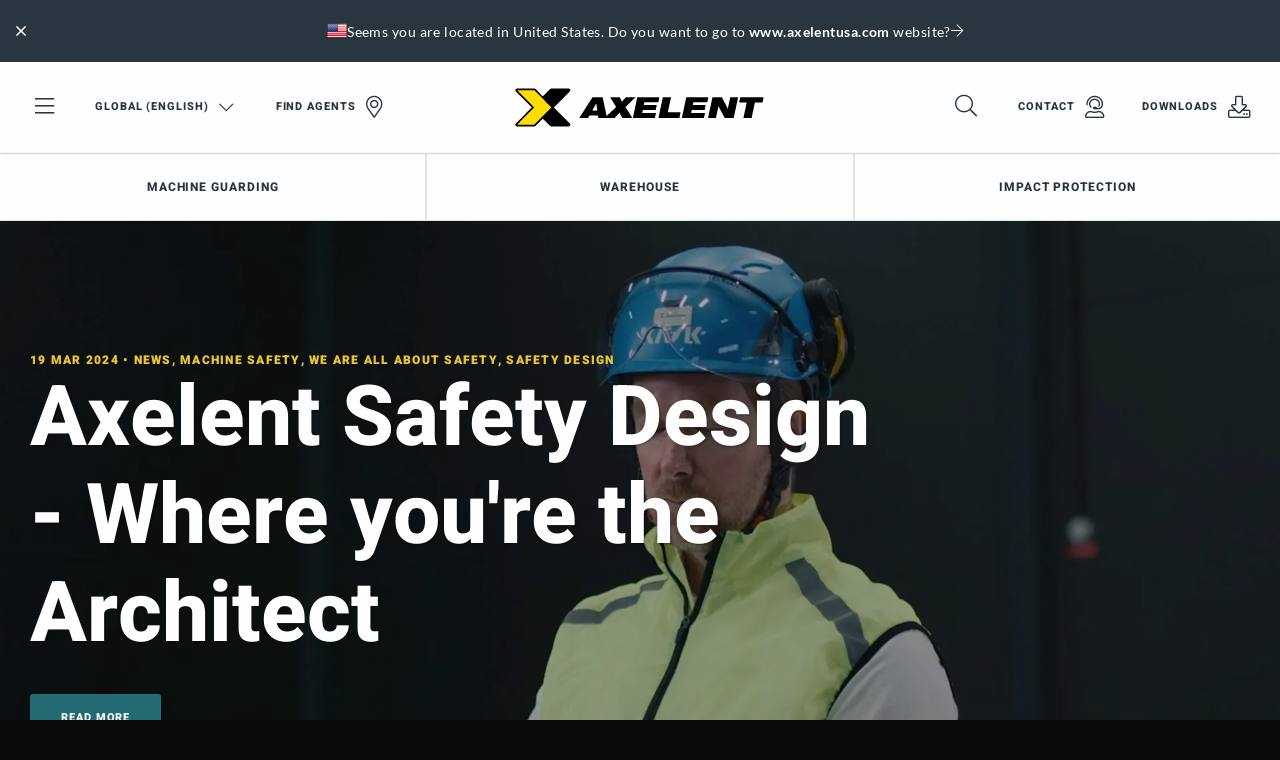

--- FILE ---
content_type: text/html; charset=utf-8
request_url: https://www.axelent.com/world-of-axelent/
body_size: 16802
content:

<!DOCTYPE html>

<html lang="en" ng-app="app">

<head id="head" runat="server">

    <meta charset="utf-8">
    <meta http-equiv="X-UA-Compatible" content="IE=edge,chrome=1">
    <meta name="viewport" content="width=device-width, user-scalable=no, initial-scale=1.0">



<meta name="copyright" content="Axelent AB">
<meta name="language" content="en">
<meta name="geo.region" content="EN">
<meta name="url" content="https://www.axelent.com/world-of-axelent/">
<meta property="og:locale" content="en">
<meta property="og:site_name" content="Axelent AB">
<meta property="og:type" content="website">
<meta property="og:url" content="https://www.axelent.com/world-of-axelent/">
<meta property="og:title" content="The latest news from Axelent  ">
<meta property="og:description" content="Here you will find the latest updates, news and information from Axelent Group ">
<meta name="ahrefs-site-verification" content="98b16c2e8b334913422b9f7584ed64a5d8f6bad528cf72576873903994eb6c85">



<title>The latest news from Axelent  </title>

<meta name="description" content="Here you will find the latest updates, news and information from Axelent Group ">
<link rel="canonical" href="https://www.axelent.com/world-of-axelent/">

	<link rel="alternate" hreflang="en" href="https://www.axelent.com/world-of-axelent/">
		<link rel="alternate" hreflang="X-Default" href="https://www.axelent.com/world-of-axelent/">

<meta name="msapplication-TileColor" content="#ffffff">
<meta name="msapplication-config" content="/_content/favicons/browserconfig.xml">
<meta name="theme-color" content="#ffffff">
<link rel="apple-touch-icon" sizes="180x180" href="/_content/favicons/apple-touch-icon.png">
<link rel="icon" type="image/png" sizes="32x32" href="/_content/favicons/favicon-32x32.png">
<link rel="icon" type="image/png" sizes="16x16" href="/_content/favicons/favicon-16x16.png">
<link rel="manifest" href="/_content/favicons/site.webmanifest">
<link rel="mask-icon" color="#ffffff" href="/_content/favicons/safari-pinned-tab.svg">
<link rel="shortcut icon" href="/_content/favicons/favicon.ico">



    <script type="application/ld+json">
		{"@context":"https://schema.org","@type":"BreadcrumbList","itemListElement":[{"type":"ListItem","position":1,"name":"World of Axelent","item":"https://www.axelent.com/world-of-axelent/"}]}   
    </script>


<link href="/_Content/css/app.css?v=10201" rel="stylesheet">

        <script>
            window.dataLayer = window.dataLayer || []
            function gtag() { dataLayer.push(arguments) }
            gtag('consent', 'default', {
                ad_storage: 'denied',
                functionality_storage: 'denied',
                personalization_storage: 'denied',
                analytics_storage: 'denied',
                ad_user_data: 'denied',
                ad_personalization: 'denied',
                security_storage: 'denied',
            })
        </script>
        <!-- Google Tag Manager for Axelent (global) -->
        <script>
            (function (w, d, s, l, i) {
                w[l] = w[l] || []; w[l].push({
                    'gtm.start':
                        new Date().getTime(), event: 'gtm.js'
                }); var f = d.getElementsByTagName(s)[0],
                    j = d.createElement(s), dl = l != 'dataLayer' ? '&l=' + l : ''; j.async = true; j.src =
                        'https://www.googletagmanager.com/gtm.js?id=' + i + dl; f.parentNode.insertBefore(j, f);
            })(window, document, 'script', 'dataLayer', 'GTM-WJHQX5Q');
        </script>
        <!-- End Google Tag Manager -->
            <meta name="google-site-verification" content="UoO7_Fl4hxNBZRXeh5ZF14yTFZPCyC_OV62sVydJUF0" />
        <!--For opt-out information, please visit: https://d41.co/-->
        <script type="text/javascript" async defer referrerpolicy="no-referrer-when-downgrade" src="https://paapi7510.d41.co/sync/"></script>
        <script type="text/javascript" src="https://cdn-0.d41.co/tags/dnb_coretag_v5.min.js"></script>
        <script type="text/javascript">dnbvid.getData("paapi7510", "json", "T", {}, function (dnb_Data) { }); </script>
</head>

<body id="newspage" class="axelent">
    <!-- Google Tag Manager (noscript) -->
    <noscript>
        <iframe src="https://www.googletagmanager.com/ns.html?id=GTM-WJHQX5Q"
                height="0" width="0" style="display:none;visibility:hidden"></iframe>
    </noscript>
    <!-- End Google Tag Manager (noscript) -->

    <div id="top"></div>

    

<header class="header " id="header">
    <div class="main-nav" id="mainnav" v-click-outside="closeSearch" data-language="4927">
        <div class="top-items">
            

<div id="geolocated-market-wrapper" data-currentpage="5024" style="display: none;"></div>


            
            <div class="grid-x grid-padding-x align-middle top-nav" v-bind:class="{ 'top-nav--show-search': showSearch }">
                <div class="cell top-nav__cell-1">
                    <ul class="menu align-middle">
                        <li class="hide-for-medium menu-toggler">
                            <a href="#" data-toggle="mobile-nav">
                                <i class="fal fa-bars fa-2x"></i>
                            </a>
                        </li>
                        <li class="show-for-medium menu-toggler">
                            <a href="#" data-toggle="offcanvas-nav">
                                <i class="fal fa-bars fa-2x"></i>
                            </a>
                        </li>
                            <li class="show-for-medium">
                                <a href="#" class="icon-link icon-link--right select-language-trigger js-select-language-trigger" data-culture="en-US" data-currentpage="5024">
                                    Global (English)

                                    <i class="fal fa-chevron-down fa-lg open"></i><i class="fal fa-times close fa-2x"></i>
                                </a>
                            </li>

                                <li class="show-for-large">
                                    <a href="/agents/" class="icon-link icon-link--right">
                                        Find agents

                                            <i class="fal fa-map-marker-alt fa-2x"></i>
                                    </a>
                                </li>
                    </ul>
                </div>
                <div class="cell top-nav__cell-2">
                    <div v-show="!showSearch">
                            <a href="/home/" class="logo">
                                <img src="/_content/images/logos/logo-axelent.svg" alt="Axelent" />
                            </a>
                    </div>
                    <div v-show="showSearch" v-cloak style="position: relative">
                        <div class="grid-x search-bar">
                            <div class="cell auto search-bar__bar">
                                <div class="grid-x">
                                    <div class="cell auto search-bar__bar__input">
                                        <input type="search" placeholder="Start typing..." id="searchField" v-model="searchStr" v-on:keyup="performSearch" v-on:search="performSearch" />
                                    </div>
                                    <div class="cell shrink bg-secondary-dark search-bar__bar__icon">
                                        <ul class="menu align-middle align-right">
                                            <li>
                                                <a href="#" class="text-color-white">
                                                    <i class="fal fa-times fa-2x" v-on:click="searchStr = ''; search();" v-if="searchStr.length > 0"></i>
                                                    <i class="fal fa-search fa-2x" v-on:click="toggleSearchField" v-else></i>
                                                </a>
                                            </li>
                                        </ul>
                                    </div>
                                </div>

                                <div class="search-result" id="searchResult" v-show="latestSearch.length > 0">
                                    <div class="search-result__noresult" v-if="noResults" v-cloak>
                                        <div class="callout secondary">
                                            <p class="text-color-white">No search results found</p>
                                        </div>
                                    </div>
                                    <div class="search-result__result" v-show="searchResult.totalResults > 0">
                                        <div class="search-result__result__suggestions">
                                            <ul class="no-bullet" v-for="suggestion in searchResult.suggestions">
                                                <li>
                                                    <span class="text-pointer" style="display: block;" v-on:click.stop="searchStr = suggestion; search();" v-html="$options.filters.highlight(suggestion, searchStr)">{{suggestion}}</span>
                                                </li>
                                            </ul>
                                        </div>
                                        <div class="search-result__result__categories">
                                            <div class="search-result__result__categories__category" v-show="searchResult.products.length > 0">
                                                <p class="text-overline text-color-secondary">Products</p>
                                                <div v-for="product in searchResult.products.slice(0,4)" :key="product.id" class="tiny-product-card">
                                                    <div class="tiny-product-card__image">
                                                        <img v-bind:src="product.thumbnailSrc" v-bind:alt="product.name">
                                                    </div>

                                                    <div class="tiny-product-card__info">
                                                        <p class="text-color-secondary text-small mb-0">
                                                            <i>{{product.category}}</i>
                                                        </p>

                                                        <p class="mb-0">{{product.name}}</p>
                                                    </div>

                                                    <a v-bind:href="product.url"></a>
                                                </div>
                                            </div>
                                            <div class="search-result__result__categories__category" v-show="searchResult.productCategories.length > 0">
                                                <p class="text-overline text-color-secondary">Product categories</p>
                                                <div v-for="productCategory in searchResult.productCategories.slice(0,4)" :key="productCategory.id" class="tiny-product-card">
                                                    <div class="tiny-product-card__image">
                                                        <img v-bind:src="productCategory.thumbnailSrc" v-bind:alt="productCategory.name">
                                                    </div>

                                                    <div class="tiny-product-card__info">
                                                        <p class="text-color-secondary text-small mb-0">
                                                            <i>{{productCategory.category}}</i>
                                                        </p>

                                                        <p class="mb-0">{{productCategory.name}}</p>
                                                    </div>

                                                    <a v-bind:href="productCategory.url"></a>
                                                </div>
                                            </div>
                                            <div class="search-result__result__categories__category search-result__result__categories__category--articles" v-show="searchResult.articles.length > 0">
                                                <p class="text-overline text-color-secondary">Articles</p>

                                                <div v-for="article in searchResult.articles.slice(0,4)" :key="article.id" class="article-card article-card--tiny">
                                                    <div class="article-card__image">
                                                        <img v-bind:src="article.thumbnailSrc" v-bind:alt="article.name">
                                                    </div>

                                                    <div class="article-card__info">
                                                        <p class="text-color-secondary text-small mb-0">
                                                            <i>{{article.category}}</i>
                                                        </p>

                                                        <p class="mb-0">{{article.name}}</p>
                                                    </div>

                                                    <a v-bind:href="article.url"></a>
                                                </div>
                                            </div>
                                            <div class="search-result__result__categories__category search-result__result__categories__category--articles" v-show="searchResult.generalPages.length > 0">
                                                <p class="text-overline text-color-secondary">Content</p>
                                                <div v-for="generalPage in searchResult.generalPages.slice(0,4)" :key="generalPage.id" class="article-card article-card--tiny">
                                                    <div class="article-card__image">
                                                        <img v-bind:src="generalPage.thumbnailSrc" v-bind:alt="generalPage.name">
                                                    </div>

                                                    <div class="article-card__info">
                                                        <p class="text-color-secondary text-small mb-0" v-if="generalPage.category">
                                                            <i>{{generalPage.category}}</i>
                                                        </p>

                                                        <p class="mb-0">{{generalPage.name}}</p>
                                                    </div>

                                                    <a v-bind:href="generalPage.url"></a>
                                                </div>
                                            </div>
                                        </div>
                                    </div>
                                    <div class="search-result__latest" v-show="searchResult.totalResults <= 0">
                                        <ul class="vertical secondary menu">
                                            <li class="title text-color-secondary pl-0">Latest Search</li>
                                            <li v-for="query in latestSearch" :key="query">
                                                <a href="#" class="pl-0 text-color-black" v-on:click="searchStr = query; performSearch();">{{query}}</a>
                                            </li>
                                        </ul>
                                    </div>
                                    <div class="search-result__clear" v-show="searchResult.totalResults <= 0">
                                        <a href="#" class="button button--leftline secondary text-color-black" v-on:click="clearLatestSearch">Clear All</a>
                                    </div>
                                </div>
                            </div>
                        </div>
                    </div>
                </div>
                <div class="cell top-nav__cell-3">
                    <ul class="menu align-middle align-right">
                        <li v-show="!showSearch">
                            <a href="#" v-on:click="toggleSearchField">
                                <i class="fal fa-search fa-2x"></i>
                            </a>
                        </li>

                                <li class="show-for-large">
                                    <a href="/contact/" class="icon-link icon-link--right">
                                        Contact

                                            <i class="fal fa-user-headset fa-2x"></i>
                                    </a>
                                </li>
                                <li class="show-for-large">
                                    <a href="/downloads/" class="icon-link icon-link--right">
                                        Downloads

                                            <i class="fal fa-download fa-2x"></i>
                                    </a>
                                </li>
                    </ul>
                </div>
            </div>
        </div>

            <div id="desktop-navigation" class="grid-x align-middle featured-nav show-for-large">
                <div class="cell auto">
                    <ul class="menu">
                            <li class="has-subnav">

                                    <a href="#" class="text-bold">
                                        Machine Guarding

                                    </a>

                                    <div class="bg-secondary-dark featured-nav--subnav">
                                        <div class="grid-container">
                                            <div class="grid-x grid-padding-x">
                                                    <div class="cell-20">

    <img src="/media/kewdvbep/axelent-machine-guarding-door.jpg?rmode=crop&amp;width=800&amp;format=webp&amp;v=1d95cc5162e8340" alt="" />
                                                    </div>
                                                    <div class="cell-50">

    <p class="h6 text-color-primary">Machine guarding</p>

    <p class="text-color-white">Axelent is one of the market&#x27;s leading manufacturers of machine guards. The complete system that we deliver meets current directives and standards.</p>

    <div class="pt-20">
        <div class="button-group stacked-for-small   ">

    <a href="/products/machine-guarding/" class="button secondary text-color-white button--topline"  >

        Read more about machine guarding

    </a>
    <a href="/xperience/" target="_blank" class="button secondary text-color-white button--topline"  >

        Visit our digital showroom

    </a></div>
    </div>
                                                    </div>
                                                    <div class="cell-8">



                                                    </div>
                                                    <div class="cell shrink">

    <a class="text-overline text-color-primary category" href="/products/machine-guarding/x-guard/"><span class="min-h-line"></span>Products</a>

<ul class="menu secondary vertical text-color-white featured-nav--subnav-links">
        <li><a href="/products/machine-guarding/x-guard/panels/" class="text-light">Panels</a></li>
        <li><a href="/products/machine-guarding/x-guard/posts/" class="text-light">Posts</a></li>
        <li><a href="/products/machine-guarding/x-guard/doors/" class="text-light">Doors</a></li>
</ul>                                                    </div>
                                                    <div class="cell auto">

    <p class="text-overline text-color-primary category mb-0"><span class="min-h-line"></span></p>

<ul class="menu secondary vertical text-color-white featured-nav--subnav-links">
        <li><a href="/products/machine-guarding/x-guard/locks-and-switches/" class="text-light">Locks &amp; switches</a></li>
        <li><a href="/products/machine-guarding/x-guard/cable-trays/" class="text-light">Cable trays</a></li>
        <li><a href="/products/machine-guarding/x-guard/accessories/" class="text-light">Accessories</a></li>
</ul>                                                    </div>
                                            </div>
                                        </div>
                                    </div>
                            </li>
                            <li class="has-subnav">

                                    <a href="#" class="text-bold">
                                        Warehouse

                                    </a>

                                    <div class="bg-secondary-dark featured-nav--subnav">
                                        <div class="grid-container">
                                            <div class="grid-x grid-padding-x">
                                                    <div class="cell-33">

    <p class="h6 text-color-primary">Axelent is one of the market&#x2019;s leading brands of mesh panels for industry and warehouse environments</p>

    <p class="text-color-white">Axelent is one of the market&#x2019;s leading brands of mesh panels for industry and warehouse environments. Our products and systems ensure flexible and quick-fitting solutions at all stages from drawing preparation to final product assembly.</p>

    <div class="pt-20">
        <div class="button-group stacked-for-small   ">

    <a href="/products/warehouse/" class="button secondary text-color-white button--topline"  >

        Read more about our warehouse solutions

    </a></div>
    </div>
                                                    </div>
                                                    <div class="cell-8">



                                                    </div>
                                                    <div class="cell auto">

    <p class="text-overline text-color-primary category mb-0"><span class="min-h-line"></span>Warehouse system</p>

<ul class="menu secondary vertical text-color-white featured-nav--subnav-links">
        <li><a href="/products/warehouse/x-store-2-0/" class="text-light">X-Store 2.0</a></li>
        <li><a href="/products/warehouse/x-store-2-0/about-x-store-2-0/" class="text-light">Read more about X-Store 2.0</a></li>
</ul>                                                    </div>
                                                    <div class="cell auto">

    <p class="text-overline text-color-primary category mb-0"><span class="min-h-line"></span>Pallet racks</p>

<ul class="menu secondary vertical text-color-white featured-nav--subnav-links">
        <li><a href="/products/warehouse/safestore/" class="text-light">SafeStore</a></li>
        <li><a href="/products/warehouse/safestore/about-safestore/" class="text-light">Read more about SafeStore</a></li>
</ul>                                                    </div>
                                                    <div class="cell auto">

    <p class="text-overline text-color-primary category mb-0"><span class="min-h-line"></span>Fall protection</p>

<ul class="menu secondary vertical text-color-white featured-nav--subnav-links">
        <li><a href="/products/warehouse/x-rail-fall-protection/" class="text-light">X-Rail</a></li>
        <li><a href="/products/warehouse/x-rail-fall-protection/about-x-rail-fall-protection/" class="text-light">Read more about X-Rail</a></li>
</ul>                                                    </div>
                                                    <div class="cell auto">

    <p class="text-overline text-color-primary category mb-0"><span class="min-h-line"></span>Mesh shelving</p>

<ul class="menu secondary vertical text-color-white featured-nav--subnav-links">
        <li><a href="/products/warehouse/shelfstore/" class="text-light">ShelfStore</a></li>
        <li><a href="/products/warehouse/shelfstore/about-shelfstore/" class="text-light">Read more about ShelfStore</a></li>
</ul>                                                    </div>
                                            </div>
                                        </div>
                                    </div>
                            </li>
                            <li class="has-subnav">

                                    <a href="#" class="text-bold">
                                        Impact Protection

                                    </a>

                                    <div class="bg-secondary-dark featured-nav--subnav">
                                        <div class="grid-container">
                                            <div class="grid-x grid-padding-x">
                                                    <div class="cell-20">

    <img src="/media/bychzpng/axelent-impact-protection-assortment.jpg?rmode=crop&amp;width=800&amp;format=webp&amp;v=1d9a9a6cc77aa40" alt="" />
                                                    </div>
                                                    <div class="cell-50">

    <p class="h6 text-color-primary">Impact protection</p>

    <p class="text-color-white">X-Protect is Axelent&#x27;s range of impact protection. We offer all impact protection you need, from bollards to safety barriers, column guards and pedestrian barriers. </p>

    <div class="pt-20">
        <div class="button-group stacked-for-small   ">

    <a href="/products/impact-protection/" class="button secondary text-color-white button--topline"  >

        Read more about impact protection

    </a>
    <a href="/xperience/" target="_blank" class="button secondary text-color-white button--topline"  >

        Visit our digital showroom

    </a></div>
    </div>
                                                    </div>
                                                    <div class="cell-8">



                                                    </div>
                                                    <div class="cell auto">

    <a class="text-overline text-color-primary category" href="/products/impact-protection/x-protect/"><span class="min-h-line"></span>Products</a>

<ul class="menu secondary vertical text-color-white featured-nav--subnav-links">
        <li><a href="/products/impact-protection/x-protect/impact-barriers/" class="text-light">Impact barriers</a></li>
        <li><a href="/products/impact-protection/x-protect/pedestrian-barriers/" class="text-light">Pedestrian barriers</a></li>
        <li><a href="/products/impact-protection/x-protect/floor-barrier/" class="text-light">Floor Barrier</a></li>
</ul>                                                    </div>
                                                    <div class="cell auto">

    <p class="text-overline text-color-primary category mb-0"><span class="min-h-line"></span></p>

<ul class="menu secondary vertical text-color-white featured-nav--subnav-links">
        <li><a href="/products/impact-protection/x-protect/x-guard-connectors/" class="text-light">X-Guard Connectors</a></li>
        <li><a href="/products/impact-protection/x-protect/column-guards/" class="text-light">Column guards</a></li>
        <li><a href="/products/impact-protection/x-protect/bollards/" class="text-light">Bollards</a></li>
</ul>                                                    </div>
                                            </div>
                                        </div>
                                    </div>
                            </li>
                    </ul>
                </div>
            </div>

    </div>

    <div class="select-language">
        <div class="loading">
            <svg xmlns="http://www.w3.org/2000/svg" xmlns:xlink="http://www.w3.org/1999/xlink" style="margin: auto; display: block;" width="100px" height="100px" viewBox="0 0 100 100" preserveAspectRatio="xMidYMid">
                <circle cx="84" cy="50" r="0.999774" fill="#eac435">
                    <animate attributeName="r" repeatCount="indefinite" dur="0.25s" calcMode="spline" keyTimes="0;1" values="10;0" keySplines="0 0.5 0.5 1" begin="0s"></animate>
                    <animate attributeName="fill" repeatCount="indefinite" dur="1s" calcMode="discrete" keyTimes="0;0.25;0.5;0.75;1" values="#eac435;#29353f;#246a73;#1c1c1c;#eac435" begin="0s"></animate>
                </circle>
                <circle cx="16" cy="50" r="0" fill="#eac435">
                    <animate attributeName="r" repeatCount="indefinite" dur="1s" calcMode="spline" keyTimes="0;0.25;0.5;0.75;1" values="0;0;10;10;10" keySplines="0 0.5 0.5 1;0 0.5 0.5 1;0 0.5 0.5 1;0 0.5 0.5 1" begin="0s"></animate>
                    <animate attributeName="cx" repeatCount="indefinite" dur="1s" calcMode="spline" keyTimes="0;0.25;0.5;0.75;1" values="16;16;16;50;84" keySplines="0 0.5 0.5 1;0 0.5 0.5 1;0 0.5 0.5 1;0 0.5 0.5 1" begin="0s"></animate>
                </circle>
                <circle cx="16" cy="50" r="9.00023" fill="#1c1c1c">
                    <animate attributeName="r" repeatCount="indefinite" dur="1s" calcMode="spline" keyTimes="0;0.25;0.5;0.75;1" values="0;0;10;10;10" keySplines="0 0.5 0.5 1;0 0.5 0.5 1;0 0.5 0.5 1;0 0.5 0.5 1" begin="-0.25s"></animate>
                    <animate attributeName="cx" repeatCount="indefinite" dur="1s" calcMode="spline" keyTimes="0;0.25;0.5;0.75;1" values="16;16;16;50;84" keySplines="0 0.5 0.5 1;0 0.5 0.5 1;0 0.5 0.5 1;0 0.5 0.5 1" begin="-0.25s"></animate>
                </circle>
                <circle cx="46.6008" cy="50" r="10" fill="#246a73">
                    <animate attributeName="r" repeatCount="indefinite" dur="1s" calcMode="spline" keyTimes="0;0.25;0.5;0.75;1" values="0;0;10;10;10" keySplines="0 0.5 0.5 1;0 0.5 0.5 1;0 0.5 0.5 1;0 0.5 0.5 1" begin="-0.5s"></animate>
                    <animate attributeName="cx" repeatCount="indefinite" dur="1s" calcMode="spline" keyTimes="0;0.25;0.5;0.75;1" values="16;16;16;50;84" keySplines="0 0.5 0.5 1;0 0.5 0.5 1;0 0.5 0.5 1;0 0.5 0.5 1" begin="-0.5s"></animate>
                </circle>
                <circle cx="80.6008" cy="50" r="10" fill="#29353f">
                    <animate attributeName="r" repeatCount="indefinite" dur="1s" calcMode="spline" keyTimes="0;0.25;0.5;0.75;1" values="0;0;10;10;10" keySplines="0 0.5 0.5 1;0 0.5 0.5 1;0 0.5 0.5 1;0 0.5 0.5 1" begin="-0.75s"></animate>
                    <animate attributeName="cx" repeatCount="indefinite" dur="1s" calcMode="spline" keyTimes="0;0.25;0.5;0.75;1" values="16;16;16;50;84" keySplines="0 0.5 0.5 1;0 0.5 0.5 1;0 0.5 0.5 1;0 0.5 0.5 1" begin="-0.75s"></animate>
                </circle>
            </svg>
        </div>
    </div>
</header>

    <div class="off-canvas position-left bg-secondary-dark" id="mobile-nav" data-transition="overlap" data-off-canvas>
    <div>
        <ul class="vertical menu drilldown bg-white" id="mobileDrilldown" data-auto-height="true" data-back-button='<li class="js-drilldown-back"><a class="bg-secondary js-go-back"></a></li>' style="z-index: 2000;">
            <li>
                <a href="#" class="js-select-language-trigger" data-currentpage="5024" data-culture="en-US">
Global (English)                </a>
                <ul class="menu vertical nested js-language-areas">
                    <li class="pt-30 pb-30 text-center text-color-white loading">
                        <i class="fal fa-spin fa-spinner-third fa-2x"></i>
                    </li>
                </ul>
            </li>

                    <li>
                        <a href="/agents/">
                            Find agents

                                <i class="fal fa-map-marker-alt fa-2x"></i>
                        </a>
                    </li>

                    <li>
                        <a href="/contact/">
                            Contact

                                <i class="fal fa-user-headset fa-2x"></i>
                        </a>
                    </li>
                    <li>
                        <a href="/downloads/">
                            Downloads

                                <i class="fal fa-download fa-2x"></i>
                        </a>
                    </li>

                <li class="bg-secondary title text-color-primary">
                    Our products
                </li>
                    <li class="bg-secondary-dark">
                        <a href="#">
                            Machine Guarding
                        </a>

                            <ul class="menu vertical nested">
                                            <li class="bg-primary-dark">
                                                <div class="pl-20 pt-20 pr-20 pb-10">
                                                    <p class="h5 text-color-primary">Machine guarding</p>
                                                </div>

                                                    <div class="mt-10">
                                                        <div class="button-group stacked-for-small   ">

    <a href="/products/machine-guarding/" class="button secondary text-color-white button--topline"  >

        Read more about machine guarding

    </a>
    <a href="/xperience/" target="_blank" class="button secondary text-color-white button--topline"  >

        Visit our digital showroom

    </a></div>
                                                    </div>
                                            </li>
                                            <li>
                                                <a href="/products/machine-guarding/x-guard/panels/" class="text-light">Panels</a>
                                            </li>
                                            <li>
                                                <a href="/products/machine-guarding/x-guard/posts/" class="text-light">Posts</a>
                                            </li>
                                            <li>
                                                <a href="/products/machine-guarding/x-guard/doors/" class="text-light">Doors</a>
                                            </li>
                                            <li>
                                                <a href="/products/machine-guarding/x-guard/locks-and-switches/" class="text-light">Locks &amp; switches</a>
                                            </li>
                                            <li>
                                                <a href="/products/machine-guarding/x-guard/cable-trays/" class="text-light">Cable trays</a>
                                            </li>
                                            <li>
                                                <a href="/products/machine-guarding/x-guard/accessories/" class="text-light">Accessories</a>
                                            </li>
                            </ul>
                    </li>
                    <li class="bg-secondary-dark">
                        <a href="#">
                            Warehouse
                        </a>

                            <ul class="menu vertical nested">
                                            <li class="bg-primary-dark">
                                                <div class="pl-20 pt-20 pr-20 pb-10">
                                                    <p class="h5 text-color-primary">Axelent is one of the market&#x2019;s leading brands of mesh panels for industry and warehouse environments</p>
                                                </div>

                                                    <div class="mt-10">
                                                        <div class="button-group stacked-for-small   ">

    <a href="/products/warehouse/" class="button secondary text-color-white button--topline"  >

        Read more about our warehouse solutions

    </a></div>
                                                    </div>
                                            </li>
                                            <li>
                                                <a href="/products/warehouse/x-store-2-0/" class="text-light">X-Store 2.0</a>
                                            </li>
                                            <li>
                                                <a href="/products/warehouse/x-store-2-0/about-x-store-2-0/" class="text-light">Read more about X-Store 2.0</a>
                                            </li>
                                            <li>
                                                <a href="/products/warehouse/safestore/" class="text-light">SafeStore</a>
                                            </li>
                                            <li>
                                                <a href="/products/warehouse/safestore/about-safestore/" class="text-light">Read more about SafeStore</a>
                                            </li>
                                            <li>
                                                <a href="/products/warehouse/x-rail-fall-protection/" class="text-light">X-Rail</a>
                                            </li>
                                            <li>
                                                <a href="/products/warehouse/x-rail-fall-protection/about-x-rail-fall-protection/" class="text-light">Read more about X-Rail</a>
                                            </li>
                                            <li>
                                                <a href="/products/warehouse/shelfstore/" class="text-light">ShelfStore</a>
                                            </li>
                                            <li>
                                                <a href="/products/warehouse/shelfstore/about-shelfstore/" class="text-light">Read more about ShelfStore</a>
                                            </li>
                            </ul>
                    </li>
                    <li class="bg-secondary-dark">
                        <a href="#">
                            Impact Protection
                        </a>

                            <ul class="menu vertical nested">
                                            <li class="bg-primary-dark">
                                                <div class="pl-20 pt-20 pr-20 pb-10">
                                                    <p class="h5 text-color-primary">Impact protection</p>
                                                </div>

                                                    <div class="mt-10">
                                                        <div class="button-group stacked-for-small   ">

    <a href="/products/impact-protection/" class="button secondary text-color-white button--topline"  >

        Read more about impact protection

    </a>
    <a href="/xperience/" target="_blank" class="button secondary text-color-white button--topline"  >

        Visit our digital showroom

    </a></div>
                                                    </div>
                                            </li>
                                            <li>
                                                <a href="/products/impact-protection/x-protect/impact-barriers/" class="text-light">Impact barriers</a>
                                            </li>
                                            <li>
                                                <a href="/products/impact-protection/x-protect/pedestrian-barriers/" class="text-light">Pedestrian barriers</a>
                                            </li>
                                            <li>
                                                <a href="/products/impact-protection/x-protect/floor-barrier/" class="text-light">Floor Barrier</a>
                                            </li>
                                            <li>
                                                <a href="/products/impact-protection/x-protect/x-guard-connectors/" class="text-light">X-Guard Connectors</a>
                                            </li>
                                            <li>
                                                <a href="/products/impact-protection/x-protect/column-guards/" class="text-light">Column guards</a>
                                            </li>
                                            <li>
                                                <a href="/products/impact-protection/x-protect/bollards/" class="text-light">Bollards</a>
                                            </li>
                            </ul>
                    </li>

                        <li class="bg-black title text-color-primary">
                            Safety Solutions for
                        </li>
                        <li class="bg-black">
                            <a href="/warehouse-automation-safety/">
                                Warehouse Automation
                            </a>
                        </li>
                        <li class="bg-black">
                            <a href="/safety-solutions/safety-solutions-for-logistics-and-manufacturing/">
                                Logistics and Manufacturing
                            </a>
                        </li>
                        <li class="bg-black title text-color-primary">
                            Client Success Hub
                        </li>
                        <li class="bg-black">
                            <a href="/safety-solutions/customer-promise/">
                                Customer Promise
                            </a>
                        </li>
                        <li class="bg-black">
                            <a href="/safety-solutions/customer-cases/">
                                Customer Cases
                            </a>
                        </li>
                        <li class="bg-black title text-color-primary">
                            Safety knowledge
                        </li>
                        <li class="bg-black">
                            <a href="/safety-book/">
                                Axelent Safety Book
                            </a>
                        </li>
                        <li class="bg-black title text-color-primary">
                            Digital Showroom
                        </li>
                        <li class="bg-black">
                            <a href="/xperience/">
                                Axelent Xperience
                            </a>
                        </li>
                        <li class="bg-black title text-color-primary">
                            Become the architect&#xA0;
                        </li>
                        <li class="bg-black">
                            <a href="/safety-design/">
                                Axelent Safety Design
                            </a>
                        </li>
                        <li class="bg-black title text-color-primary">
                            Assembly videos
                        </li>
                        <li class="bg-black">
                            <a href="/axelent-academy/">
                                Axelent Academy 
                            </a>
                        </li>
                        <li class="bg-black title text-color-primary">
                            About us
                        </li>
                        <li class="bg-black">
                            <a href="/contact/">
                                Contact
                            </a>
                        </li>
                        <li class="bg-black">
                            <a href="/careers-at-axelent/">
                                Career
                            </a>
                        </li>
                        <li class="bg-black">
                            <a href="/safety-hub/">
                                Safety hub
                            </a>
                        </li>
                        <li class="bg-black">
                            <a href="/world-of-axelent/">
                                World of Axelent
                            </a>
                        </li>
                        <li class="bg-black">
                            <a href="/axelent/">
                                About Axelent
                            </a>
                        </li>
                        <li class="bg-black">
                            <a href="/sustainability/">
                                Sustainability
                            </a>
                        </li>

            <li class="title text-color-primary bg-black">
                <p>Follow us</p>
                
<ol class="social-media">
        <li role="treeitem">
            <a href="https://www.facebook.com/pages/Axelent-Group/200385346697473" target="_blank">
                <i class="fab fa-facebook-f fa-lg text-light"></i>
            </a>
        </li>

        <li role="treeitem">
            <a href="https://www.linkedin.com/company/axelent-ab" target="_blank">
                <i class="fab fa-linkedin-in fa-lg text-light"></i>
            </a>
        </li>


        <li role="treeitem">
            <a href="https://www.youtube.com/channel/UCriLyY4i9ZEgdSuiJgxq31Q" target="_blank">
                <i class="fab fa-youtube fa-lg text-light"></i>
            </a>
        </li>

        <li role="treeitem">
            <a href="https://open.spotify.com/show/5HEGg1528ZRCt3qCEeiFO1?si=s7pjcUztS-OWUPPueQGuYg" target="_blank">
                <i class="fab fa-spotify fa-lg text-light"></i>
            </a>
        </li>
</ol>
            </li>
        </ul>
    </div>
</div>


    
<div class="off-canvas position-left" id="offcanvas-nav" data-transition="overlap" data-off-canvas>

    <div class="navigation">
            <ul class="vertical large secondary menu">

                    <li class="title text-color-primary pl-0">Safety Solutions for</li>

                    <li>
                        <a href="/warehouse-automation-safety/" class="text-color-white pl-0 text-light">
                            Warehouse Automation
                        </a>
                    </li>
                    <li>
                        <a href="/safety-solutions/safety-solutions-for-logistics-and-manufacturing/" class="text-color-white pl-0 text-light">
                            Logistics and Manufacturing
                        </a>
                    </li>
            </ul>
            <ul class="vertical large secondary menu">

                    <li class="title text-color-primary pl-0">Client Success Hub</li>

                    <li>
                        <a href="/safety-solutions/customer-promise/" class="text-color-white pl-0 text-light">
                            Customer Promise
                        </a>
                    </li>
                    <li>
                        <a href="/safety-solutions/customer-cases/" class="text-color-white pl-0 text-light">
                            Customer Cases
                        </a>
                    </li>
            </ul>
            <ul class="vertical large secondary menu">

                    <li class="title text-color-primary pl-0">Safety knowledge</li>

                    <li>
                        <a href="/safety-book/" class="text-color-white pl-0 text-light">
                            Axelent Safety Book
                        </a>
                    </li>
            </ul>
            <ul class="vertical large secondary menu">

                    <li class="title text-color-primary pl-0">Digital Showroom</li>

                    <li>
                        <a href="/xperience/" class="text-color-white pl-0 text-light">
                            Axelent Xperience
                        </a>
                    </li>
            </ul>
            <ul class="vertical large secondary menu">

                    <li class="title text-color-primary pl-0">Become the architect&#xA0;</li>

                    <li>
                        <a href="/safety-design/" class="text-color-white pl-0 text-light">
                            Axelent Safety Design
                        </a>
                    </li>
            </ul>
            <ul class="vertical large secondary menu">

                    <li class="title text-color-primary pl-0">Assembly videos</li>

                    <li>
                        <a href="/axelent-academy/" class="text-color-white pl-0 text-light">
                            Axelent Academy 
                        </a>
                    </li>
            </ul>
            <ul class="vertical large secondary menu">

                    <li class="title text-color-primary pl-0">About us</li>

                    <li>
                        <a href="/contact/" class="text-color-white pl-0 text-light">
                            Contact
                        </a>
                    </li>
                    <li>
                        <a href="/careers-at-axelent/" class="text-color-white pl-0 text-light">
                            Career
                        </a>
                    </li>
                    <li>
                        <a href="/safety-hub/" class="text-color-white pl-0 text-light">
                            Safety hub
                        </a>
                    </li>
                    <li>
                        <a href="/world-of-axelent/" class="text-color-white pl-0 text-light">
                            World of Axelent
                        </a>
                    </li>
                    <li>
                        <a href="/axelent/" class="text-color-white pl-0 text-light">
                            About Axelent
                        </a>
                    </li>
                    <li>
                        <a href="/sustainability/" class="text-color-white pl-0 text-light">
                            Sustainability
                        </a>
                    </li>
            </ul>

        <ul class="vertical secondary menu">
            <li class="title text-color-primary pl-0">
Follow us            </li>
            <li>
                
<ol class="social-media">
        <li role="treeitem">
            <a href="https://www.facebook.com/pages/Axelent-Group/200385346697473" target="_blank">
                <i class="fab fa-facebook-f fa-lg text-light"></i>
            </a>
        </li>

        <li role="treeitem">
            <a href="https://www.linkedin.com/company/axelent-ab" target="_blank">
                <i class="fab fa-linkedin-in fa-lg text-light"></i>
            </a>
        </li>


        <li role="treeitem">
            <a href="https://www.youtube.com/channel/UCriLyY4i9ZEgdSuiJgxq31Q" target="_blank">
                <i class="fab fa-youtube fa-lg text-light"></i>
            </a>
        </li>

        <li role="treeitem">
            <a href="https://open.spotify.com/show/5HEGg1528ZRCt3qCEeiFO1?si=s7pjcUztS-OWUPPueQGuYg" target="_blank">
                <i class="fab fa-spotify fa-lg text-light"></i>
            </a>
        </li>
</ol>
            </li>
        </ul>
    </div>
</div>


    <div class="off-canvas-content" data-off-canvas-content>
        

<section>
    <div id="news-slider"
         data-autoplay="1"
         data-pagedots="1"
         data-speed="6000">

            <div class="banner text-color-light banner--darken30" style="background-image: url('/media/qcdpzvsl/axelent-safety-design-banner.jpg?rmode=crop&amp;width=1920&amp;height=1200&amp;format=webp&amp;v=1db2ad1ff342320')" data-title="Launching Axelent Safety Design &#x2013; User-Friendly Drawing Experience">

                    <div class="banner-content-wrapper">
                        <div class="banner-content">
                            <div class="grid-container">
                                <div class="grid-x">
                                    <div class="cell xlarge-10">
                                            <p class="text-overline no-margin text-color-primary">
19 Mar 2024
                                                &#x2022; News, Machine Safety, We are all about safety, Safety Design
                                            </p>

                                        <div class="text">
                                                <div class="grid-x">
                                                    <div class="xlarge-10 cell">
                                                        <h2 class="h1">
Axelent Safety Design - Where you&#x27;re the Architect                                                        </h2>
                                                    </div>
                                                </div>
                                        </div>

                                        <a href="/world-of-axelent/news/welcome-to-the-innovative-axelent-safety-design/" class="button secondary">Read more</a>
                                    </div>
                                </div>
                            </div>
                        </div>
                    </div>
            </div>
            <div class="banner text-color-light banner--darken30" style="background-image: url('/media/oaglyuej/axelent-safety-book-banner-learn-more.jpg?rmode=crop&amp;width=1920&amp;height=1200&amp;format=webp&amp;v=1db2ad211556730')" data-title="Knowledge grows when shared">

                    <div class="banner-content-wrapper">
                        <div class="banner-content">
                            <div class="grid-container">
                                <div class="grid-x">
                                    <div class="cell xlarge-10">
                                            <p class="text-overline no-margin text-color-primary">
15 Oct 2024
                                                &#x2022; News, Machine Safety, Safety Book, Axelent Safety Group
                                            </p>

                                        <div class="text">
                                                <div class="grid-x">
                                                    <div class="xlarge-10 cell">
                                                        <h2 class="h1">
Introducing our digitalized Safety Book                                                        </h2>
                                                    </div>
                                                </div>
                                        </div>

                                        <a href="/world-of-axelent/news/presenting-axelent-safety-book/" class="button secondary">Read more</a>
                                    </div>
                                </div>
                            </div>
                        </div>
                    </div>
            </div>
            <div class="banner text-color-light banner--darken30" style="background-image: url('/media/kzteelgq/banner-split-screen.jpg?rmode=crop&amp;width=1920&amp;height=1200&amp;format=webp&amp;v=1d935896e201bd0')" data-title="Safety, service, and smart solutions define our organization">

                    <div class="banner-content-wrapper">
                        <div class="banner-content">
                            <div class="grid-container">
                                <div class="grid-x">
                                    <div class="cell xlarge-10">
                                            <p class="text-overline no-margin text-color-primary">
25 Feb 2025
                                                &#x2022; Knowledge, Axelent Safety Group, Safety Solutions
                                            </p>

                                        <div class="text">
                                                <div class="grid-x">
                                                    <div class="xlarge-10 cell">
                                                        <h2 class="h1">
Safety, service, and smart solutions define our organization                                                        </h2>
                                                    </div>
                                                </div>
                                        </div>

                                        <a href="/world-of-axelent/knowledge/safety-service-and-smart-solutions-at-axelent/" class="button secondary">Read more</a>
                                    </div>
                                </div>
                            </div>
                        </div>
                    </div>
            </div>
            <div class="banner text-color-light banner--darken30" style="background-image: url('/media/evpp3q44/british-offsite-customer-case-banner.jpg?rmode=crop&amp;width=1920&amp;height=1200&amp;format=webp&amp;v=1db2ad22f77a2f0')" data-title="Watch our customer case at British Offsite in Essex, Great Britan">

                    <div class="banner-content-wrapper">
                        <div class="banner-content">
                            <div class="grid-container">
                                <div class="grid-x">
                                    <div class="cell xlarge-10">
                                            <p class="text-overline no-margin text-color-primary">
25 Jan 2024
                                                &#x2022; Customer case, News, Machine Safety, Pedestrian barrier
                                            </p>

                                        <div class="text">
                                                <div class="grid-x">
                                                    <div class="xlarge-10 cell">
                                                        <h2 class="h1">
We have your complete safety solution                                                        </h2>
                                                    </div>
                                                </div>
                                        </div>

                                        <a href="/world-of-axelent/customer-case/customer-case-by-axelent-at-british-offsite-in-great-britain/" class="button secondary">Read more</a>
                                    </div>
                                </div>
                            </div>
                        </div>
                    </div>
            </div>
    </div>
</section>

<section id="news-app" data-newspageid="5024" data-categoryid="5024" data-categorytext="World of Axelent" v-cloak>
    <div class="grid-container pt-100 pb-100">
        <div class="grid-x grid-padding-x align-justify">
                <div class="cell small-12">
                    <h1 class="h3">World of Axelent </h1>
                </div>

                <div class="cell small-12 medium-6 large-5">
                    <p><span class="text-subtitle text-color-secondary">Read and see our latest news, white papers, videos and everything about Axelent.</span></p>
                </div>

                <div class="cell small-12 large-shrink">
                    <div class="grid-x grid-padding-x grid-padding-y">
                        <div class="cell shrink">
                            <div class="grid-x">
                                <div class="cell auto">
                                    <div class="button-group mb-0">
                                        <button class="button hollow primary icon-button icon-button--right" v-for="(tag, index) in filter.categories" v-on:click="removeCategory(index)">
                                            {{tag.text}} <i class="far fa-plus"></i>
                                        </button>
                                        <button class="button hollow primary" v-show="!showCategoryTags" v-on:click="toggleCategoryTags(true)" v-bind:class="{ 'icon-button icon-button--right': filter.categories.length <= 0 }">
                                            <span v-if="filter.categories.length <= 0">Filter by category</span> <i class="far fa-plus"></i>
                                        </button>
                                    </div>
                                </div>
                                <div class="cell shrink">
                                    <vue-tags-input id="category"
                                                    v-show="showCategoryTags"
                                                    name="tag"
                                                    class="tags-input"
                                                    v-model="category"
                                                    :tags="filter.categories"
                                                    :allow-edit-tags="false"
                                                    :placeholder="''"
                                                    :autocomplete-items="filteredItems(autocompleteItems, category)"
                                                    :autocomplete-min-length="0"
                                                    :add-only-from-autocomplete="true"
                                                    :add-on-key="[13,188]"
                                                    v-on:tags-changed="newTags => categoriesChanged(newTags)"
                                                    v-on:blur="categoryFocusLost">
                                    </vue-tags-input>
                                </div>
                            </div>
                        </div>
                        <div class="cell shrink">
                            <div class="grid-x">
                                <div class="cell auto">
                                    <div class="button-group mb-0">
                                        <button class="button hollow secondary icon-button icon-button--right" v-for="(tag, index) in filter.tags" v-on:click="removeTag(index)">
                                            {{tag.text}} <i class="far fa-plus"></i>
                                        </button>
                                        <button class="button hollow secondary" v-show="!showTags" v-on:click="toggleTags(true)" v-bind:class="{ 'icon-button icon-button--right': filter.tags.length <= 0 }" :disabled="filter.availableTags.length <= 0">
                                            <span v-if="filter.tags.length <= 0">Filter by tags</span> <i class="far fa-plus"></i>
                                        </button>
                                    </div>
                                </div>
                                <div class="cell shrink">
                                    <vue-tags-input id="tag"
                                                    v-show="showTags"
                                                    name="tag"
                                                    class="tags-input"
                                                    v-model="tag"
                                                    :tags="filter.tags"
                                                    :allow-edit-tags="false"
                                                    :placeholder="''"
                                                    :autocomplete-items="filteredItems(filter.availableTags, tag)"
                                                    :autocomplete-min-length="0"
                                                    :add-only-from-autocomplete="true"
                                                    :add-on-key="[13,188]"
                                                    v-on:tags-changed="newTags => tagsChanged(newTags)"
                                                    v-on:blur="tagFocusLost">
                                    </vue-tags-input>
                                </div>
                            </div>
                        </div>
                    </div>
                </div>
        </div>
        <div class="news grid-x grid-padding-x grid-padding-y mt-20 small-up-2 large-up-3">
            <div class="cell" v-for="(item,index) in newsItems" v-if="index < filter.limit" v-bind:id="'newsItem' + item.id">
                <div class="news-card flickity-resize" style="max-width: 300px">
                    <div class="news-card__image" v-if="item.imageUrl">
                        <a v-bind:href="item.url" v-on:click="goToNews(item)" v-bind:class="{ 'icon icon--video': item.video }">
                            <img v-bind:src="item.imageUrl" v-bind:alt="item.title" class="expand" />
                        </a>
                    </div>

                    <div class="news-card__content">
                        <p class="text-overline text-color-secondary mb-10" v-if="!item.hideDate">
                            {{item.date | moment('D MMM YYYY') }} • {{item.area}}
                        </p>
                        <h6 class="news-card__content__heading">{{item.title}}</h6>
                        <p>{{item.preamble}}</p>
                    </div>

                    <a v-bind:href="item.url" v-on:click="goToNews(item)" class="news-card__link"></a>
                </div>
            </div>
        </div>

        <div class="text-center mt-50" v-if="filter.limit < newsItems.length">
            <div class="grid-x align-center">
                <div class="small-7 medium-5 large-3 cell">
                    <p>{{ "Showing [x] of [xx] results".replace("[x]", filter.limit).replace("[xx]", newsItems.length)}}</p>
                    <div class="progress">
                        <div class="progress-meter" v-bind:style="{ width: 100 / newsItems.length * filter.limit + '%'}"></div>
                    </div>
                    <a class="text-extrabold text-medium text-uppercase" v-on:click="loadMoreNews()">
                        Load more
                    </a>
                </div>
            </div>
        </div>
    </div>
</section>


    </div>

    <footer class="footer">
    <div class="top-nav">
        <div class="grid-container">
            <div class="grid-x">
                    <div class="small-12 medium-4 large-auto cell ">
<ul class="menu vertical no-padding">
    <li class="title text-color-secondary">
        Axelent AB
    </li>

            <li>
                <a href="tel:46370-37 37 30" target="_blank" class="icon-link text-color-white">
                        <i class="fal fa-user-headset fa-2x"></i>

+46(0) 370-37 37 30                </a>
            </li>
            <li>
                <a href="mailto:globalsales@axelent.com" target="_blank" class="icon-link text-color-white">
                        <i class="fal fa-paper-plane fa-2x"></i>

globalsales@axelent.com                </a>
            </li>
            <li>
                <a href="https://maps.app.goo.gl/NfrqWNVnn2ySiqNF7" target="_blank" class="icon-link text-color-white">
                        <i class="fal fa-map-marker-alt fa-2x"></i>

Kävsjövägen 17<br />SE-335 73 Hillerstorp                </a>
            </li>
            <li>
                <a href="/suppliers/" class="icon-link text-color-white">
                        <i class="far fa-info-square fa-2x"></i>

Information to suppliers                </a>
            </li>

</ul>

                    </div>
                    <div class="small-12 medium-4 large-auto cell show-for-medium">
<ul class="menu vertical no-padding">
    <li class="title text-color-secondary">
        Our offering
    </li>

            <li>
                <a href="/products/machine-guarding/" class="text-normal text-color-white">

Machine Guarding                </a>
            </li>
            <li>
                <a href="/products/warehouse/" class="text-normal text-color-white">

Warehouse                </a>
            </li>
            <li>
                <a href="/products/impact-protection/" class="text-normal text-color-white">

Impact                </a>
            </li>

</ul>

                    </div>
                    <div class="small-12 medium-4 large-auto cell show-for-medium">
<ul class="menu vertical no-padding">
    <li class="title text-color-secondary">
        About us
    </li>

            <li>
                <a href="/axelent/" class="text-normal text-color-white">

Axelent Group                </a>
            </li>
            <li>
                <a href="/careers-at-axelent/" class="text-normal text-color-white">

Career                </a>
            </li>
            <li>
                <a href="/sustainability/" class="text-normal text-color-white">

Sustainability                </a>
            </li>
            <li>
                <a href="/axelent/whistleblower-function/" class="text-normal text-color-white">

Whistleblower function                </a>
            </li>

</ul>

                    </div>
                    <div class="small-12 medium-4 large-auto cell ">
<ul class="menu vertical no-padding">
    <li class="title text-color-secondary">
        Follow us
    </li>

            <li>
                <a href="/world-of-axelent/" class="text-normal text-color-white">

News                </a>
            </li>

        <li>
            <div class="mt-20">
                
<ol class="social-media">
        <li role="treeitem">
            <a href="https://www.facebook.com/pages/Axelent-Group/200385346697473" target="_blank">
                <i class="fab fa-facebook-f fa-lg text-light"></i>
            </a>
        </li>

        <li role="treeitem">
            <a href="https://www.linkedin.com/company/axelent-ab" target="_blank">
                <i class="fab fa-linkedin-in fa-lg text-light"></i>
            </a>
        </li>


        <li role="treeitem">
            <a href="https://www.youtube.com/channel/UCriLyY4i9ZEgdSuiJgxq31Q" target="_blank">
                <i class="fab fa-youtube fa-lg text-light"></i>
            </a>
        </li>

        <li role="treeitem">
            <a href="https://open.spotify.com/show/5HEGg1528ZRCt3qCEeiFO1?si=s7pjcUztS-OWUPPueQGuYg" target="_blank">
                <i class="fab fa-spotify fa-lg text-light"></i>
            </a>
        </li>
</ol>
            </div>
        </li>
</ul>

                    </div>
                    <div class="small-12 medium-4 large-auto cell ">

<div class="newsletter">
        <h6>Subscribe to <br />our newsletter</h6>

    <a href="#" class="button button--topline button--topline--large primary text-color-white mt-70" data-open="newsletter-modal">
        Subscribe now
    </a>
</div>                    </div>
            </div>
        </div>
    </div>
    <div class="bottom-nav">
        <div class="grid-container">
            <div class="grid-x grid-padding-x grid-padding-y align-middle text-center">
                <div class="small-12 medium-auto cell medium-order-2 text-center flex-container flex-dir-column align-center align-middle">
                    <a href="#top" class="icon-link icon-link--right text-color-white" anchor-scroll>
                        Back to top <i class="fal fa-chevron-up fa-2x"></i>
                    </a>

                </div>
                <div class="small-12 medium-auto cell medium-order-1 text-center medium-text-left">
                    <p>© Axelent AB. All rights reserved.</p>
                </div>
                    <div class="small-12 medium-auto cell medium-order-3">
                        <ul class="menu secondary align-center medium-align-right">
                                <li>
                                    <a href="/privacy-policy/" class="text-normal text-color-white">Privacy policy</a>
                                </li>
                                <li>
                                    <a href="/privacy-policy/cookies/" class="text-normal text-color-white">Cookies</a>
                                </li>
                        </ul>
                    </div>
            </div>
        </div>
    </div>
</footer>




    <div class="large reveal no-padding"
         id="video-modal"
         data-reveal
         data-reset-on-close="true"
         data-v-offset="100">
        <div class="responsive-embed widescreen">
            <div class="player" id="video-modal-player"></div>
        </div>

        <button class="close-button close-reveal-modal" data-close aria-label="Close reveal" type="button">
            <i class="fal fa-times fa-lg"></i>
        </button>
    </div>

    <div class="large reveal no-padding"
         id="grid-video-modal"
         data-reveal
         data-reset-on-close="true"
         data-v-offset="100">
        <div class="responsive-embed widescreen"></div>

        <button class="close-button close-reveal-modal" data-close aria-label="Close reveal" type="button">
            <i class="fal fa-times fa-lg"></i>
        </button>
    </div>

        <div class="reveal no-padding js-open-form-message-modal"
             id="newsletter-modal"
             data-reveal
             data-reset-on-close="true"
             data-v-offset="100">

            <div class="pt-30 pl-30 pr-30 pb-30">
                





    <div id="umbraco_form_51a359c7eaff48379582d8dad0cfa865" class="umbraco-forms-form ennewslettersignupformmailchimp umbraco-forms-Foundation">

<form action="/world-of-axelent/" enctype="multipart/form-data" id="forma2603fbfa0194e2da138596501171158" method="post"><input data-val="true" data-val-required="The FormId field is required." name="FormId" type="hidden" value="51a359c7-eaff-4837-9582-d8dad0cfa865" /><input data-val="true" data-val-required="The FormName field is required." name="FormName" type="hidden" value="EN - Newsletter Signup Form - Mailchimp" /><input data-val="true" data-val-required="The RecordId field is required." name="RecordId" type="hidden" value="00000000-0000-0000-0000-000000000000" /><input name="PreviousClicked" type="hidden" value="" /><input name="Theme" type="hidden" value="Foundation" />            <input type="hidden" name="FormStep" value="0" />
            <input type="hidden" name="RecordState" value="Q2ZESjhDcTZQbnI5dTROQWt0VkQ1WmRwMGpybGxmYU5xZjQ1ekViZ21qNVlETHBPY2ZCa09EeTN4TkNVQ04tMlV0QzhfODc3eXdub1ZiYjF2M2JqUlhFTnJ4VGdIN0l6TWxuMlpDbFdpdi1hVm5GUC1yc1ZXai1NTHNhak5HZ1BHcU9udWc=" />





<div class="umbraco-forms-page" id="00000000-0000-0000-0000-000000000000">




        <fieldset class="umbraco-forms-fieldset" id="121585a6-ecce-4789-b509-0bbc9d0dd083" >


            <div class="row-fluid">

                    <div class="umbraco-forms-container col-md-12">

                            <div class=" umbraco-forms-field firstname shortanswer" >

                                    <label for="695e5d48-aa09-4a77-ccf5-6295c4dd0546" class="umbraco-forms-label">
                                        Firstname                                     </label>


                                <div class="umbraco-forms-field-wrapper">

                                    <input type="text" name="695e5d48-aa09-4a77-ccf5-6295c4dd0546" id="695e5d48-aa09-4a77-ccf5-6295c4dd0546" data-umb="695e5d48-aa09-4a77-ccf5-6295c4dd0546" class="text " value="" maxlength="255"
        />





<span class="field-validation-valid" data-valmsg-for="695e5d48-aa09-4a77-ccf5-6295c4dd0546" data-valmsg-replace="true"></span>
                                </div>

                            </div>
                            <div class=" umbraco-forms-field lastname shortanswer alternating" >

                                    <label for="1a706684-e9d6-4ad5-f1af-e27320a9e618" class="umbraco-forms-label">
                                        Lastname                                     </label>


                                <div class="umbraco-forms-field-wrapper">

                                    <input type="text" name="1a706684-e9d6-4ad5-f1af-e27320a9e618" id="1a706684-e9d6-4ad5-f1af-e27320a9e618" data-umb="1a706684-e9d6-4ad5-f1af-e27320a9e618" class="text " value="" maxlength="255"
        />





<span class="field-validation-valid" data-valmsg-for="1a706684-e9d6-4ad5-f1af-e27320a9e618" data-valmsg-replace="true"></span>
                                </div>

                            </div>
                            <div class=" umbraco-forms-field email shortanswer mandatory" >

                                    <label for="1e19d502-802c-4ca2-de70-fa3b92817dc8" class="umbraco-forms-label">
                                        Email                                             <span class="umbraco-forms-indicator">*</span>
                                    </label>


                                <div class="umbraco-forms-field-wrapper">

                                    <input type="text" name="1e19d502-802c-4ca2-de70-fa3b92817dc8" id="1e19d502-802c-4ca2-de70-fa3b92817dc8" data-umb="1e19d502-802c-4ca2-de70-fa3b92817dc8" class="text " value="" maxlength="255"
        data-val="true"  data-val-required="Mandatory field"  data-val-regex="Wrong email format" data-val-regex-pattern="[a-zA-Z0-9_.+-]+@[a-zA-Z0-9-]+.[a-zA-Z0-9-.]+"  />





<span class="field-validation-valid" data-valmsg-for="1e19d502-802c-4ca2-de70-fa3b92817dc8" data-valmsg-replace="true"></span>
                                </div>

                            </div>
                            <div class=" umbraco-forms-field privacypolicy privacypolicyfield mandatory alternating" >



                                <div class="umbraco-forms-field-wrapper">

                                    



<input type="checkbox" class="styled-checkbox" name="9484c0bf-c56a-44a7-be4c-b202382cce59" id="9484c0bf-c56a-44a7-be4c-b202382cce59"
        data-val="true" required data-val-requiredcb="Please provide a value for Privacy Policy"  />
<label for="9484c0bf-c56a-44a7-be4c-b202382cce59">
I have taken note of Axelent's data protection policy, which you can read <a href="/privacy-policy/" target="_blank" class="text-bold">here.</a></label>

<span class="field-validation-valid" data-valmsg-for="9484c0bf-c56a-44a7-be4c-b202382cce59" data-valmsg-replace="true"></span>
                                </div>

                            </div>
                            <div class=" umbraco-forms-field personalinformation processpersonalinformationfield mandatory" >



                                <div class="umbraco-forms-field-wrapper">

                                    

<input type="checkbox" class="styled-checkbox" name="554a5ceb-2740-4c55-ec9a-407383885858" id="554a5ceb-2740-4c55-ec9a-407383885858"
        required data-val="true" data-val-requiredcb="Please provide a value for Personal information"  />

<label for="554a5ceb-2740-4c55-ec9a-407383885858">
    I agree that Axelent will process my personal information to contact me.
</label>






<span class="field-validation-valid" data-valmsg-for="554a5ceb-2740-4c55-ec9a-407383885858" data-valmsg-replace="true"></span>
                                </div>

                            </div>
                            <div class=" umbraco-forms-field recaptcha honeypot mandatory alternating" >



                                <div class="umbraco-forms-field-wrapper">

                                    
<input type="hidden" id="519c79bc-0891-4cca-c994-9ef7fb490ef8" name="g-recaptcha-response" class="js-recaptcha" />
<input type="text" name="customerWebsite" autocomplete="off" placeholder="Your website here" class="input-hp">
<input type="text" name="customerTmstmp" autocomplete="off" placeholder="Your message here" class="ld-tmstmp input-hp">

<span class="field-validation-valid" data-valmsg-for="519c79bc-0891-4cca-c994-9ef7fb490ef8" data-valmsg-replace="true"></span>
                                </div>

                            </div>

                    </div>
            </div>

        </fieldset>

    <div style="display: none" aria-hidden="true">
        <input type="text" name="51a359c7eaff48379582d8dad0cfa865" />
    </div>


    <div class="umbraco-forms-navigation row-fluid">

        <div class="col-md-12">
                <input type="submit"
                       class="button expanded dark"
                       value="Send"
                       name="__next"
                       data-form-navigate="next"
                       data-umb="submit-forms-form" />
        </div>
    </div>
</div>



<input name="__RequestVerificationToken" type="hidden" value="CfDJ8Cq6Pnr9u4NAktVD5Zdp0jqQco8-hqtCUnRQfwTKp9hs7s1cpICrpOxKPGT0Y8DrubAuE6iSzr24o0SFLQdwEwhjFaWbTRr_-fa3HjAMJyi_q2WdwV9-yhljH828yt1dHG3zMIjFJrTvXnAtthOZcrs" /><input name="ufprt" type="hidden" value="CfDJ8Cq6Pnr9u4NAktVD5Zdp0joiOEPGaFwdTjSIo-8Ys0DDiicKTTKAt9mFOipD8auUDqqJUIvPHTp3WF3xYxuC5PVqaFqKHXYGCUjJBHCe1n-Nm67lHYUHLs4wrMXuZO3lhETu-HodX6C2EHXaZGoF1IA" /></form>

    </div>

            </div>

            <button class="close-button close-reveal-modal" data-close aria-label="Close reveal" type="button">
                <i class="fal fa-times fa-lg"></i>
            </button>
        </div>



<div class="xperience-wrapper xperience-wrapper--hidden xperience-wrapper--overlay-disabled">
    <div class="xperience-banner semi-black-bg white-fg" data-cookie-expiration="2628000" data-timeout="5000">
        <div class="xperience-banner__close"></div>

            <div class="xperience-banner__col">
                <figure>
                    <picture>
                        <source media="(max-width:500px)" srcset="/media/2lwb02me/cover-lets-talk-safety-pop-up.jpg?rmode=crop&amp;width=288&amp;format=webp&amp;v=1dbd94437d26360" />
                        <source media="(max-width:1024px)" srcset="/media/2lwb02me/cover-lets-talk-safety-pop-up.jpg?rmode=crop&amp;width=770&amp;format=webp&amp;v=1dbd94437d26360" />
                        <source srcset="/media/2lwb02me/cover-lets-talk-safety-pop-up.jpg?rmode=crop&amp;width=660&amp;format=webp&amp;v=1dbd94437d26360" />
                        <img class="xperience-banner__image" src="/media/2lwb02me/cover-lets-talk-safety-pop-up.jpg?rmode=crop&amp;width=660&amp;format=webp&amp;v=1dbd94437d26360"
                              alt="Axelent Safety Book - Let&#x27;s Talk Safety"  title="Experience Axelent Safety Book - Let&#x27;s Talk Safety"  />
                    </picture>
                </figure>
            </div>

        <div class="xperience-banner__col">
                <div class="xperience-banner__col">
                    <figure>
                        <picture>
                            <source media="(max-width:1024px)" srcset="/media/10op2eyc/logo-lets-talk-safety.png?rmode=crop&amp;width=140&amp;format=webp&amp;v=1dbd94452093420" />
                            <source srcset="/media/10op2eyc/logo-lets-talk-safety.png?rmode=crop&amp;width=322&amp;format=webp&amp;v=1dbd94452093420" />
                            <img class="xperience-banner__logo" src="/media/10op2eyc/logo-lets-talk-safety.png?rmode=crop&amp;width=322&amp;format=webp&amp;v=1dbd94452093420"
                                  alt="Let&#x2019;s Talk Safety logo"  title="Logo for Let&#x27;s Talk Safety"  />
                        </picture>
                    </figure>
                </div>

                <p class="xperience-banner__preamble">
                    Safety standards are complex &#x2013; but understanding them doesn&#x2019;t have to be.
                </p>

                <p class="xperience-banner__text">
                    Our new podcast breaks down key topics into short, accessible episodes based on real safety challenges.&#xA;Whether you&#x27;re commuting, working hands-on or just want to stay up to date &#x2013; this is safety knowledge that fits your day.
                </p>

            <div class="xperience-banner__links">
                <div class="xperience-banner__links__col">

                        <a class="xperience-banner__link xperience-banner__link--main" href="https://open.spotify.com/show/5HEGg1528ZRCt3qCEeiFO1" target="_blank">
                            Let&#x27;s Talk Safety
                                <i class="fal fa-external-link"></i>
                        </a>


                </div>
                <div class="xperience-banner__links__col">


                </div>
            </div>
        </div>
    </div>
</div>

    <script src="/_content/node_modules/jquery/dist/jquery.js?d=10201"></script><script src="/_content/node_modules/what-input/dist/what-input.js?d=10201"></script><script src="/_content/node_modules/foundation-sites/dist/js/foundation.js?d=10201"></script><script src="/_content/node_modules/flickity/dist/flickity.pkgd.js?d=10201"></script><script src="/_content/node_modules/jquery-validation/dist/jquery.validate.js?d=10201"></script><script src="/_content/node_modules/jquery-validation-unobtrusive/dist/jquery.validate.unobtrusive.js?d=10201"></script><script src="/_content/node_modules/vue/dist/vue.min.js?d=10201"></script><script src="/_content/node_modules/vue-resource/dist/vue-resource.min.js?d=10201"></script><script src="/_content/js/vue/search-app.js?d=10201"></script><script src="/_content/js/MainNavUI.js?d=10201"></script><script src="/_content/js/CookieUI.js?d=10201"></script><script src="/_content/js/ContactCardUI.js?d=10201"></script><script src="/_content/js/CountryBasedMarketUI.js?d=10201"></script><script src="/_content/js/vue/video-gallery-app.js?d=10201"></script><script src="/_content/js/YoutubeUI.js?d=10201"></script><script src="/_content/js/VimeoUI.js?d=10201"></script><script src="/_content/js/GridVideoUI.js?d=10201"></script><script src="/_content/js/AnalyticsUI.js?d=10201"></script><script src="/_content/node_modules/jquery-smooth-scroll/jquery.smooth-scroll.js?d=10201"></script><script src="/_content/js/app.es6.js?d=10201"></script><script src="/_content/js/NewsPageUI.js?v=10201"></script><script src="/_content/node_modules/vue-cookies/vue-cookies.js?v=10201"></script><script src="/_content/node_modules/moment/min/moment.min.js?v=10201"></script><script src="/_content/node_modules/vue-moment/dist/vue-moment.js?v=10201"></script><script src="/_content/node_modules/@johmun/vue-tags-input/dist/vue-tags-input.js?v=10201"></script><script src="/_content/js/vue/news-app.js?v=10201"></script>

</body>

</html>


--- FILE ---
content_type: text/html; charset=utf-8
request_url: https://www.axelent.com/Umbraco/Surface/CountryBasedMarketSurface/GetMarket?nodeId=5024
body_size: 223
content:


<div id="geolocated-market" class="geolocated-market align-middle">
    <a href="#" class="text-color-white geolocated-market-close">
        <i class="fal fa-times"></i>
    </a>

        <a href="https://www.axelentusa.com/" class="geolocated-market__link align-middle text-color-white">
                <img src="/media/2578/united-states-minor-outlying.png" alt="US" />
            <span>Seems you are located in United States. Do you want to go to <b>www.axelentusa.com</b> website?</span>
            <i class="fal fa-arrow-right"></i>
        </a>

</div>


--- FILE ---
content_type: text/css
request_url: https://www.axelent.com/_Content/css/app.css?v=10201
body_size: 116399
content:
@font-face{font-family:'Heebo';font-style:normal;font-weight:300;font-display:swap;src:url(/_content/fonts/Heebo/static/Heebo-Light.ttf) format("truetype");unicode-range:U+0590-05FF, U+200C-2010, U+20AA, U+25CC, U+FB1D-FB4F}@font-face{font-family:'Heebo';font-style:normal;font-weight:300;font-display:swap;src:url(/_content/fonts/Heebo/static/Heebo-Light.ttf) format("truetype");unicode-range:U+0000-00FF, U+0131, U+0152-0153, U+02BB-02BC, U+02C6, U+02DA, U+02DC, U+2000-206F, U+2074, U+20AC, U+2122, U+2191, U+2193, U+2212, U+2215, U+FEFF, U+FFFD}@font-face{font-family:'Heebo';font-style:normal;font-weight:400;font-display:swap;src:url(/_content/fonts/Heebo/static/Heebo-Regular.ttf) format("truetype");unicode-range:U+0590-05FF, U+200C-2010, U+20AA, U+25CC, U+FB1D-FB4F}@font-face{font-family:'Heebo';font-style:normal;font-weight:400;font-display:swap;src:url(/_content/fonts/Heebo/static/Heebo-Regular.ttf) format("truetype");unicode-range:U+0000-00FF, U+0131, U+0152-0153, U+02BB-02BC, U+02C6, U+02DA, U+02DC, U+2000-206F, U+2074, U+20AC, U+2122, U+2191, U+2193, U+2212, U+2215, U+FEFF, U+FFFD}@font-face{font-family:'Heebo';font-style:normal;font-weight:700;font-display:swap;src:url(/_content/fonts/Heebo/static/Heebo-Bold.ttf) format("truetype");unicode-range:U+0590-05FF, U+200C-2010, U+20AA, U+25CC, U+FB1D-FB4F}@font-face{font-family:'Heebo';font-style:normal;font-weight:700;font-display:swap;src:url(/_content/fonts/Heebo/static/Heebo-Bold.ttf) format("truetype");unicode-range:U+0000-00FF, U+0131, U+0152-0153, U+02BB-02BC, U+02C6, U+02DA, U+02DC, U+2000-206F, U+2074, U+20AC, U+2122, U+2191, U+2193, U+2212, U+2215, U+FEFF, U+FFFD}@font-face{font-family:'Heebo';font-style:normal;font-weight:800;font-display:swap;src:url(/_content/fonts/Heebo/static/Heebo-ExtraBold.ttf) format("truetype");unicode-range:U+0590-05FF, U+200C-2010, U+20AA, U+25CC, U+FB1D-FB4F}@font-face{font-family:'Heebo';font-style:normal;font-weight:800;font-display:swap;src:url(/_content/fonts/Heebo/static/Heebo-ExtraBold.ttf) format("truetype");unicode-range:U+0000-00FF, U+0131, U+0152-0153, U+02BB-02BC, U+02C6, U+02DA, U+02DC, U+2000-206F, U+2074, U+20AC, U+2122, U+2191, U+2193, U+2212, U+2215, U+FEFF, U+FFFD}@font-face{font-family:'Heebo';font-style:normal;font-weight:900;font-display:swap;src:url(/_content/fonts/Heebo/static/Heebo-Black.ttf) format("truetype");unicode-range:U+0590-05FF, U+200C-2010, U+20AA, U+25CC, U+FB1D-FB4F}@font-face{font-family:'Heebo';font-style:normal;font-weight:900;font-display:swap;src:url(/_content/fonts/Heebo/static/Heebo-Black.ttf) format("truetype");unicode-range:U+0000-00FF, U+0131, U+0152-0153, U+02BB-02BC, U+02C6, U+02DA, U+02DC, U+2000-206F, U+2074, U+20AC, U+2122, U+2191, U+2193, U+2212, U+2215, U+FEFF, U+FFFD}@font-face{font-family:'Lato';font-style:italic;font-weight:300;font-display:swap;src:url(/_content/fonts/Lato/Lato-LightItalic.ttf) format("truetype");unicode-range:U+0100-024F, U+0259, U+1E00-1EFF, U+2020, U+20A0-20AB, U+20AD-20CF, U+2113, U+2C60-2C7F, U+A720-A7FF}@font-face{font-family:'Lato';font-style:italic;font-weight:300;font-display:swap;src:url(/_content/fonts/Lato/Lato-LightItalic.ttf) format("truetype");unicode-range:U+0000-00FF, U+0131, U+0152-0153, U+02BB-02BC, U+02C6, U+02DA, U+02DC, U+2000-206F, U+2074, U+20AC, U+2122, U+2191, U+2193, U+2212, U+2215, U+FEFF, U+FFFD}@font-face{font-family:'Lato';font-style:italic;font-weight:400;font-display:swap;src:url(/_content/fonts/Lato/Lato-Italic.ttf) format("truetype");unicode-range:U+0100-024F, U+0259, U+1E00-1EFF, U+2020, U+20A0-20AB, U+20AD-20CF, U+2113, U+2C60-2C7F, U+A720-A7FF}@font-face{font-family:'Lato';font-style:italic;font-weight:400;font-display:swap;src:url(/_content/fonts/Lato/Lato-Italic.ttf) format("truetype");unicode-range:U+0000-00FF, U+0131, U+0152-0153, U+02BB-02BC, U+02C6, U+02DA, U+02DC, U+2000-206F, U+2074, U+20AC, U+2122, U+2191, U+2193, U+2212, U+2215, U+FEFF, U+FFFD}@font-face{font-family:'Lato';font-style:italic;font-weight:700;font-display:swap;src:url(/_content/fonts/Lato/Lato-BoldItalic.ttf) format("truetype");unicode-range:U+0100-024F, U+0259, U+1E00-1EFF, U+2020, U+20A0-20AB, U+20AD-20CF, U+2113, U+2C60-2C7F, U+A720-A7FF}@font-face{font-family:'Lato';font-style:italic;font-weight:700;font-display:swap;src:url(/_content/fonts/Lato/Lato-BoldItalic.ttf) format("truetype");unicode-range:U+0000-00FF, U+0131, U+0152-0153, U+02BB-02BC, U+02C6, U+02DA, U+02DC, U+2000-206F, U+2074, U+20AC, U+2122, U+2191, U+2193, U+2212, U+2215, U+FEFF, U+FFFD}@font-face{font-family:'Lato';font-style:normal;font-weight:300;font-display:swap;src:url(/_content/fonts/Lato/Lato-Light.ttf) format("truetype");unicode-range:U+0100-024F, U+0259, U+1E00-1EFF, U+2020, U+20A0-20AB, U+20AD-20CF, U+2113, U+2C60-2C7F, U+A720-A7FF}@font-face{font-family:'Lato';font-style:normal;font-weight:300;font-display:swap;src:url(/_content/fonts/Lato/Lato-Light.ttf) format("truetype");unicode-range:U+0000-00FF, U+0131, U+0152-0153, U+02BB-02BC, U+02C6, U+02DA, U+02DC, U+2000-206F, U+2074, U+20AC, U+2122, U+2191, U+2193, U+2212, U+2215, U+FEFF, U+FFFD}@font-face{font-family:'Lato';font-style:normal;font-weight:400;font-display:swap;src:url(/_content/fonts/Lato/Lato-Regular.ttf) format("truetype");unicode-range:U+0100-024F, U+0259, U+1E00-1EFF, U+2020, U+20A0-20AB, U+20AD-20CF, U+2113, U+2C60-2C7F, U+A720-A7FF}@font-face{font-family:'Lato';font-style:normal;font-weight:400;font-display:swap;src:url(/_content/fonts/Lato/Lato-Regular.ttf) format("truetype");unicode-range:U+0000-00FF, U+0131, U+0152-0153, U+02BB-02BC, U+02C6, U+02DA, U+02DC, U+2000-206F, U+2074, U+20AC, U+2122, U+2191, U+2193, U+2212, U+2215, U+FEFF, U+FFFD}@font-face{font-family:'Lato';font-style:normal;font-weight:700;font-display:swap;src:url(/_content/fonts/Lato/Lato-Bold.ttf) format("truetype");unicode-range:U+0100-024F, U+0259, U+1E00-1EFF, U+2020, U+20A0-20AB, U+20AD-20CF, U+2113, U+2C60-2C7F, U+A720-A7FF}@font-face{font-family:'Lato';font-style:normal;font-weight:700;font-display:swap;src:url(/_content/fonts/Lato/Lato-Bold.ttf) format("truetype");unicode-range:U+0000-00FF, U+0131, U+0152-0153, U+02BB-02BC, U+02C6, U+02DA, U+02DC, U+2000-206F, U+2074, U+20AC, U+2122, U+2191, U+2193, U+2212, U+2215, U+FEFF, U+FFFD}@font-face{font-family:'Lobster';font-style:normal;font-weight:400;font-display:swap;src:url(/_content/fonts/Lobster/Lobster-Regular.ttf) format("truetype");unicode-range:U+0460-052F, U+1C80-1C88, U+20B4, U+2DE0-2DFF, U+A640-A69F, U+FE2E-FE2F}@font-face{font-family:'Lobster';font-style:normal;font-weight:400;font-display:swap;src:url(/_content/fonts/Lobster/Lobster-Regular.ttf) format("truetype");unicode-range:U+0301, U+0400-045F, U+0490-0491, U+04B0-04B1, U+2116}@font-face{font-family:'Lobster';font-style:normal;font-weight:400;font-display:swap;src:url(/_content/fonts/Lobster/Lobster-Regular.ttf) format("truetype");unicode-range:U+0102-0103, U+0110-0111, U+0128-0129, U+0168-0169, U+01A0-01A1, U+01AF-01B0, U+1EA0-1EF9, U+20AB}@font-face{font-family:'Lobster';font-style:normal;font-weight:400;font-display:swap;src:url(/_content/fonts/Lobster/Lobster-Regular.ttf) format("truetype");unicode-range:U+0100-024F, U+0259, U+1E00-1EFF, U+2020, U+20A0-20AB, U+20AD-20CF, U+2113, U+2C60-2C7F, U+A720-A7FF}@font-face{font-family:'Lobster';font-style:normal;font-weight:400;font-display:swap;src:url(/_content/fonts/Lobster/Lobster-Regular.ttf) format("truetype");unicode-range:U+0000-00FF, U+0131, U+0152-0153, U+02BB-02BC, U+02C6, U+02DA, U+02DC, U+2000-206F, U+2074, U+20AC, U+2122, U+2191, U+2193, U+2212, U+2215, U+FEFF, U+FFFD}/*!
 * Font Awesome Pro 5.12.0 by @fontawesome - https://fontawesome.com
 * License - https://fontawesome.com/license (Commercial License)
 */.fa,.fas,.far,.fal,.fad,.fab{-moz-osx-font-smoothing:grayscale;-webkit-font-smoothing:antialiased;display:inline-block;font-style:normal;font-variant:normal;text-rendering:auto;line-height:1}.fa-lg{font-size:1.33333em;line-height:.75em;vertical-align:-.0667em}.fa-xs{font-size:.75em}.fa-sm{font-size:.875em}.fa-1x{font-size:1em}.fa-2x{font-size:2em}.fa-3x{font-size:3em}.fa-4x{font-size:4em}.fa-5x{font-size:5em}.fa-6x{font-size:6em}.fa-7x{font-size:7em}.fa-8x{font-size:8em}.fa-9x{font-size:9em}.fa-10x{font-size:10em}.fa-fw{text-align:center;width:1.25em}.fa-ul{list-style-type:none;margin-left:2.5em;padding-left:0}.fa-ul>li{position:relative}.fa-li{left:-2em;position:absolute;text-align:center;width:2em;line-height:inherit}.fa-border{border:solid 0.08em #eee;border-radius:.1em;padding:.2em .25em .15em}.fa-pull-left{float:left}.fa-pull-right{float:right}.fa.fa-pull-left,.fas.fa-pull-left,.far.fa-pull-left,.fal.fa-pull-left,.fab.fa-pull-left{margin-right:.3em}.fa.fa-pull-right,.fas.fa-pull-right,.far.fa-pull-right,.fal.fa-pull-right,.fab.fa-pull-right{margin-left:.3em}.fa-spin{-webkit-animation:fa-spin 2s infinite linear;animation:fa-spin 2s infinite linear}.fa-pulse{-webkit-animation:fa-spin 1s infinite steps(8);animation:fa-spin 1s infinite steps(8)}@-webkit-keyframes fa-spin{0%{-webkit-transform:rotate(0deg);transform:rotate(0deg)}100%{-webkit-transform:rotate(360deg);transform:rotate(360deg)}}@keyframes fa-spin{0%{-webkit-transform:rotate(0deg);transform:rotate(0deg)}100%{-webkit-transform:rotate(360deg);transform:rotate(360deg)}}.fa-rotate-90{-ms-filter:"progid:DXImageTransform.Microsoft.BasicImage(rotation=1)";-webkit-transform:rotate(90deg);transform:rotate(90deg)}.fa-rotate-180{-ms-filter:"progid:DXImageTransform.Microsoft.BasicImage(rotation=2)";-webkit-transform:rotate(180deg);transform:rotate(180deg)}.fa-rotate-270{-ms-filter:"progid:DXImageTransform.Microsoft.BasicImage(rotation=3)";-webkit-transform:rotate(270deg);transform:rotate(270deg)}.fa-flip-horizontal{-ms-filter:"progid:DXImageTransform.Microsoft.BasicImage(rotation=0, mirror=1)";-webkit-transform:scale(-1, 1);transform:scale(-1, 1)}.fa-flip-vertical{-ms-filter:"progid:DXImageTransform.Microsoft.BasicImage(rotation=2, mirror=1)";-webkit-transform:scale(1, -1);transform:scale(1, -1)}.fa-flip-both,.fa-flip-horizontal.fa-flip-vertical{-ms-filter:"progid:DXImageTransform.Microsoft.BasicImage(rotation=2, mirror=1)";-webkit-transform:scale(-1, -1);transform:scale(-1, -1)}:root .fa-rotate-90,:root .fa-rotate-180,:root .fa-rotate-270,:root .fa-flip-horizontal,:root .fa-flip-vertical,:root .fa-flip-both{-webkit-filter:none;filter:none}.fa-stack{display:inline-block;height:2em;line-height:2em;position:relative;vertical-align:middle;width:2.5em}.fa-stack-1x,.fa-stack-2x{left:0;position:absolute;text-align:center;width:100%}.fa-stack-1x{line-height:inherit}.fa-stack-2x{font-size:2em}.fa-inverse{color:#fff}.fa-500px:before{content:"\f26e"}.fa-abacus:before{content:"\f640"}.fa-accessible-icon:before{content:"\f368"}.fa-accusoft:before{content:"\f369"}.fa-acorn:before{content:"\f6ae"}.fa-acquisitions-incorporated:before{content:"\f6af"}.fa-ad:before{content:"\f641"}.fa-address-book:before{content:"\f2b9"}.fa-address-card:before{content:"\f2bb"}.fa-adjust:before{content:"\f042"}.fa-adn:before{content:"\f170"}.fa-adobe:before{content:"\f778"}.fa-adversal:before{content:"\f36a"}.fa-affiliatetheme:before{content:"\f36b"}.fa-air-conditioner:before{content:"\f8f4"}.fa-air-freshener:before{content:"\f5d0"}.fa-airbnb:before{content:"\f834"}.fa-alarm-clock:before{content:"\f34e"}.fa-alarm-exclamation:before{content:"\f843"}.fa-alarm-plus:before{content:"\f844"}.fa-alarm-snooze:before{content:"\f845"}.fa-album:before{content:"\f89f"}.fa-album-collection:before{content:"\f8a0"}.fa-algolia:before{content:"\f36c"}.fa-alicorn:before{content:"\f6b0"}.fa-alien:before{content:"\f8f5"}.fa-alien-monster:before{content:"\f8f6"}.fa-align-center:before{content:"\f037"}.fa-align-justify:before{content:"\f039"}.fa-align-left:before{content:"\f036"}.fa-align-right:before{content:"\f038"}.fa-align-slash:before{content:"\f846"}.fa-alipay:before{content:"\f642"}.fa-allergies:before{content:"\f461"}.fa-amazon:before{content:"\f270"}.fa-amazon-pay:before{content:"\f42c"}.fa-ambulance:before{content:"\f0f9"}.fa-american-sign-language-interpreting:before{content:"\f2a3"}.fa-amilia:before{content:"\f36d"}.fa-amp-guitar:before{content:"\f8a1"}.fa-analytics:before{content:"\f643"}.fa-anchor:before{content:"\f13d"}.fa-android:before{content:"\f17b"}.fa-angel:before{content:"\f779"}.fa-angellist:before{content:"\f209"}.fa-angle-double-down:before{content:"\f103"}.fa-angle-double-left:before{content:"\f100"}.fa-angle-double-right:before{content:"\f101"}.fa-angle-double-up:before{content:"\f102"}.fa-angle-down:before{content:"\f107"}.fa-angle-left:before{content:"\f104"}.fa-angle-right:before{content:"\f105"}.fa-angle-up:before{content:"\f106"}.fa-angry:before{content:"\f556"}.fa-angrycreative:before{content:"\f36e"}.fa-angular:before{content:"\f420"}.fa-ankh:before{content:"\f644"}.fa-app-store:before{content:"\f36f"}.fa-app-store-ios:before{content:"\f370"}.fa-apper:before{content:"\f371"}.fa-apple:before{content:"\f179"}.fa-apple-alt:before{content:"\f5d1"}.fa-apple-crate:before{content:"\f6b1"}.fa-apple-pay:before{content:"\f415"}.fa-archive:before{content:"\f187"}.fa-archway:before{content:"\f557"}.fa-arrow-alt-circle-down:before{content:"\f358"}.fa-arrow-alt-circle-left:before{content:"\f359"}.fa-arrow-alt-circle-right:before{content:"\f35a"}.fa-arrow-alt-circle-up:before{content:"\f35b"}.fa-arrow-alt-down:before{content:"\f354"}.fa-arrow-alt-from-bottom:before{content:"\f346"}.fa-arrow-alt-from-left:before{content:"\f347"}.fa-arrow-alt-from-right:before{content:"\f348"}.fa-arrow-alt-from-top:before{content:"\f349"}.fa-arrow-alt-left:before{content:"\f355"}.fa-arrow-alt-right:before{content:"\f356"}.fa-arrow-alt-square-down:before{content:"\f350"}.fa-arrow-alt-square-left:before{content:"\f351"}.fa-arrow-alt-square-right:before{content:"\f352"}.fa-arrow-alt-square-up:before{content:"\f353"}.fa-arrow-alt-to-bottom:before{content:"\f34a"}.fa-arrow-alt-to-left:before{content:"\f34b"}.fa-arrow-alt-to-right:before{content:"\f34c"}.fa-arrow-alt-to-top:before{content:"\f34d"}.fa-arrow-alt-up:before{content:"\f357"}.fa-arrow-circle-down:before{content:"\f0ab"}.fa-arrow-circle-left:before{content:"\f0a8"}.fa-arrow-circle-right:before{content:"\f0a9"}.fa-arrow-circle-up:before{content:"\f0aa"}.fa-arrow-down:before{content:"\f063"}.fa-arrow-from-bottom:before{content:"\f342"}.fa-arrow-from-left:before{content:"\f343"}.fa-arrow-from-right:before{content:"\f344"}.fa-arrow-from-top:before{content:"\f345"}.fa-arrow-left:before{content:"\f060"}.fa-arrow-right:before{content:"\f061"}.fa-arrow-square-down:before{content:"\f339"}.fa-arrow-square-left:before{content:"\f33a"}.fa-arrow-square-right:before{content:"\f33b"}.fa-arrow-square-up:before{content:"\f33c"}.fa-arrow-to-bottom:before{content:"\f33d"}.fa-arrow-to-left:before{content:"\f33e"}.fa-arrow-to-right:before{content:"\f340"}.fa-arrow-to-top:before{content:"\f341"}.fa-arrow-up:before{content:"\f062"}.fa-arrows:before{content:"\f047"}.fa-arrows-alt:before{content:"\f0b2"}.fa-arrows-alt-h:before{content:"\f337"}.fa-arrows-alt-v:before{content:"\f338"}.fa-arrows-h:before{content:"\f07e"}.fa-arrows-v:before{content:"\f07d"}.fa-artstation:before{content:"\f77a"}.fa-assistive-listening-systems:before{content:"\f2a2"}.fa-asterisk:before{content:"\f069"}.fa-asymmetrik:before{content:"\f372"}.fa-at:before{content:"\f1fa"}.fa-atlas:before{content:"\f558"}.fa-atlassian:before{content:"\f77b"}.fa-atom:before{content:"\f5d2"}.fa-atom-alt:before{content:"\f5d3"}.fa-audible:before{content:"\f373"}.fa-audio-description:before{content:"\f29e"}.fa-autoprefixer:before{content:"\f41c"}.fa-avianex:before{content:"\f374"}.fa-aviato:before{content:"\f421"}.fa-award:before{content:"\f559"}.fa-aws:before{content:"\f375"}.fa-axe:before{content:"\f6b2"}.fa-axe-battle:before{content:"\f6b3"}.fa-baby:before{content:"\f77c"}.fa-baby-carriage:before{content:"\f77d"}.fa-backpack:before{content:"\f5d4"}.fa-backspace:before{content:"\f55a"}.fa-backward:before{content:"\f04a"}.fa-bacon:before{content:"\f7e5"}.fa-badge:before{content:"\f335"}.fa-badge-check:before{content:"\f336"}.fa-badge-dollar:before{content:"\f645"}.fa-badge-percent:before{content:"\f646"}.fa-badge-sheriff:before{content:"\f8a2"}.fa-badger-honey:before{content:"\f6b4"}.fa-bags-shopping:before{content:"\f847"}.fa-bahai:before{content:"\f666"}.fa-balance-scale:before{content:"\f24e"}.fa-balance-scale-left:before{content:"\f515"}.fa-balance-scale-right:before{content:"\f516"}.fa-ball-pile:before{content:"\f77e"}.fa-ballot:before{content:"\f732"}.fa-ballot-check:before{content:"\f733"}.fa-ban:before{content:"\f05e"}.fa-band-aid:before{content:"\f462"}.fa-bandcamp:before{content:"\f2d5"}.fa-banjo:before{content:"\f8a3"}.fa-barcode:before{content:"\f02a"}.fa-barcode-alt:before{content:"\f463"}.fa-barcode-read:before{content:"\f464"}.fa-barcode-scan:before{content:"\f465"}.fa-bars:before{content:"\f0c9"}.fa-baseball:before{content:"\f432"}.fa-baseball-ball:before{content:"\f433"}.fa-basketball-ball:before{content:"\f434"}.fa-basketball-hoop:before{content:"\f435"}.fa-bat:before{content:"\f6b5"}.fa-bath:before{content:"\f2cd"}.fa-battery-bolt:before{content:"\f376"}.fa-battery-empty:before{content:"\f244"}.fa-battery-full:before{content:"\f240"}.fa-battery-half:before{content:"\f242"}.fa-battery-quarter:before{content:"\f243"}.fa-battery-slash:before{content:"\f377"}.fa-battery-three-quarters:before{content:"\f241"}.fa-battle-net:before{content:"\f835"}.fa-bed:before{content:"\f236"}.fa-bed-alt:before{content:"\f8f7"}.fa-bed-bunk:before{content:"\f8f8"}.fa-bed-empty:before{content:"\f8f9"}.fa-beer:before{content:"\f0fc"}.fa-behance:before{content:"\f1b4"}.fa-behance-square:before{content:"\f1b5"}.fa-bell:before{content:"\f0f3"}.fa-bell-exclamation:before{content:"\f848"}.fa-bell-on:before{content:"\f8fa"}.fa-bell-plus:before{content:"\f849"}.fa-bell-school:before{content:"\f5d5"}.fa-bell-school-slash:before{content:"\f5d6"}.fa-bell-slash:before{content:"\f1f6"}.fa-bells:before{content:"\f77f"}.fa-betamax:before{content:"\f8a4"}.fa-bezier-curve:before{content:"\f55b"}.fa-bible:before{content:"\f647"}.fa-bicycle:before{content:"\f206"}.fa-biking:before{content:"\f84a"}.fa-biking-mountain:before{content:"\f84b"}.fa-bimobject:before{content:"\f378"}.fa-binoculars:before{content:"\f1e5"}.fa-biohazard:before{content:"\f780"}.fa-birthday-cake:before{content:"\f1fd"}.fa-bitbucket:before{content:"\f171"}.fa-bitcoin:before{content:"\f379"}.fa-bity:before{content:"\f37a"}.fa-black-tie:before{content:"\f27e"}.fa-blackberry:before{content:"\f37b"}.fa-blanket:before{content:"\f498"}.fa-blender:before{content:"\f517"}.fa-blender-phone:before{content:"\f6b6"}.fa-blind:before{content:"\f29d"}.fa-blinds:before{content:"\f8fb"}.fa-blinds-open:before{content:"\f8fc"}.fa-blinds-raised:before{content:"\f8fd"}.fa-blog:before{content:"\f781"}.fa-blogger:before{content:"\f37c"}.fa-blogger-b:before{content:"\f37d"}.fa-bluetooth:before{content:"\f293"}.fa-bluetooth-b:before{content:"\f294"}.fa-bold:before{content:"\f032"}.fa-bolt:before{content:"\f0e7"}.fa-bomb:before{content:"\f1e2"}.fa-bone:before{content:"\f5d7"}.fa-bone-break:before{content:"\f5d8"}.fa-bong:before{content:"\f55c"}.fa-book:before{content:"\f02d"}.fa-book-alt:before{content:"\f5d9"}.fa-book-dead:before{content:"\f6b7"}.fa-book-heart:before{content:"\f499"}.fa-book-medical:before{content:"\f7e6"}.fa-book-open:before{content:"\f518"}.fa-book-reader:before{content:"\f5da"}.fa-book-spells:before{content:"\f6b8"}.fa-book-user:before{content:"\f7e7"}.fa-bookmark:before{content:"\f02e"}.fa-books:before{content:"\f5db"}.fa-books-medical:before{content:"\f7e8"}.fa-boombox:before{content:"\f8a5"}.fa-boot:before{content:"\f782"}.fa-booth-curtain:before{content:"\f734"}.fa-bootstrap:before{content:"\f836"}.fa-border-all:before{content:"\f84c"}.fa-border-bottom:before{content:"\f84d"}.fa-border-center-h:before{content:"\f89c"}.fa-border-center-v:before{content:"\f89d"}.fa-border-inner:before{content:"\f84e"}.fa-border-left:before{content:"\f84f"}.fa-border-none:before{content:"\f850"}.fa-border-outer:before{content:"\f851"}.fa-border-right:before{content:"\f852"}.fa-border-style:before{content:"\f853"}.fa-border-style-alt:before{content:"\f854"}.fa-border-top:before{content:"\f855"}.fa-bow-arrow:before{content:"\f6b9"}.fa-bowling-ball:before{content:"\f436"}.fa-bowling-pins:before{content:"\f437"}.fa-box:before{content:"\f466"}.fa-box-alt:before{content:"\f49a"}.fa-box-ballot:before{content:"\f735"}.fa-box-check:before{content:"\f467"}.fa-box-fragile:before{content:"\f49b"}.fa-box-full:before{content:"\f49c"}.fa-box-heart:before{content:"\f49d"}.fa-box-open:before{content:"\f49e"}.fa-box-up:before{content:"\f49f"}.fa-box-usd:before{content:"\f4a0"}.fa-boxes:before{content:"\f468"}.fa-boxes-alt:before{content:"\f4a1"}.fa-boxing-glove:before{content:"\f438"}.fa-brackets:before{content:"\f7e9"}.fa-brackets-curly:before{content:"\f7ea"}.fa-braille:before{content:"\f2a1"}.fa-brain:before{content:"\f5dc"}.fa-bread-loaf:before{content:"\f7eb"}.fa-bread-slice:before{content:"\f7ec"}.fa-briefcase:before{content:"\f0b1"}.fa-briefcase-medical:before{content:"\f469"}.fa-bring-forward:before{content:"\f856"}.fa-bring-front:before{content:"\f857"}.fa-broadcast-tower:before{content:"\f519"}.fa-broom:before{content:"\f51a"}.fa-browser:before{content:"\f37e"}.fa-brush:before{content:"\f55d"}.fa-btc:before{content:"\f15a"}.fa-buffer:before{content:"\f837"}.fa-bug:before{content:"\f188"}.fa-building:before{content:"\f1ad"}.fa-bullhorn:before{content:"\f0a1"}.fa-bullseye:before{content:"\f140"}.fa-bullseye-arrow:before{content:"\f648"}.fa-bullseye-pointer:before{content:"\f649"}.fa-burger-soda:before{content:"\f858"}.fa-burn:before{content:"\f46a"}.fa-buromobelexperte:before{content:"\f37f"}.fa-burrito:before{content:"\f7ed"}.fa-bus:before{content:"\f207"}.fa-bus-alt:before{content:"\f55e"}.fa-bus-school:before{content:"\f5dd"}.fa-business-time:before{content:"\f64a"}.fa-buy-n-large:before{content:"\f8a6"}.fa-buysellads:before{content:"\f20d"}.fa-cabinet-filing:before{content:"\f64b"}.fa-cactus:before{content:"\f8a7"}.fa-calculator:before{content:"\f1ec"}.fa-calculator-alt:before{content:"\f64c"}.fa-calendar:before{content:"\f133"}.fa-calendar-alt:before{content:"\f073"}.fa-calendar-check:before{content:"\f274"}.fa-calendar-day:before{content:"\f783"}.fa-calendar-edit:before{content:"\f333"}.fa-calendar-exclamation:before{content:"\f334"}.fa-calendar-minus:before{content:"\f272"}.fa-calendar-plus:before{content:"\f271"}.fa-calendar-star:before{content:"\f736"}.fa-calendar-times:before{content:"\f273"}.fa-calendar-week:before{content:"\f784"}.fa-camcorder:before{content:"\f8a8"}.fa-camera:before{content:"\f030"}.fa-camera-alt:before{content:"\f332"}.fa-camera-home:before{content:"\f8fe"}.fa-camera-movie:before{content:"\f8a9"}.fa-camera-polaroid:before{content:"\f8aa"}.fa-camera-retro:before{content:"\f083"}.fa-campfire:before{content:"\f6ba"}.fa-campground:before{content:"\f6bb"}.fa-canadian-maple-leaf:before{content:"\f785"}.fa-candle-holder:before{content:"\f6bc"}.fa-candy-cane:before{content:"\f786"}.fa-candy-corn:before{content:"\f6bd"}.fa-cannabis:before{content:"\f55f"}.fa-capsules:before{content:"\f46b"}.fa-car:before{content:"\f1b9"}.fa-car-alt:before{content:"\f5de"}.fa-car-battery:before{content:"\f5df"}.fa-car-building:before{content:"\f859"}.fa-car-bump:before{content:"\f5e0"}.fa-car-bus:before{content:"\f85a"}.fa-car-crash:before{content:"\f5e1"}.fa-car-garage:before{content:"\f5e2"}.fa-car-mechanic:before{content:"\f5e3"}.fa-car-side:before{content:"\f5e4"}.fa-car-tilt:before{content:"\f5e5"}.fa-car-wash:before{content:"\f5e6"}.fa-caravan:before{content:"\f8ff"}.fa-caravan-alt:before{content:"\f900"}.fa-caret-circle-down:before{content:"\f32d"}.fa-caret-circle-left:before{content:"\f32e"}.fa-caret-circle-right:before{content:"\f330"}.fa-caret-circle-up:before{content:"\f331"}.fa-caret-down:before{content:"\f0d7"}.fa-caret-left:before{content:"\f0d9"}.fa-caret-right:before{content:"\f0da"}.fa-caret-square-down:before{content:"\f150"}.fa-caret-square-left:before{content:"\f191"}.fa-caret-square-right:before{content:"\f152"}.fa-caret-square-up:before{content:"\f151"}.fa-caret-up:before{content:"\f0d8"}.fa-carrot:before{content:"\f787"}.fa-cars:before{content:"\f85b"}.fa-cart-arrow-down:before{content:"\f218"}.fa-cart-plus:before{content:"\f217"}.fa-cash-register:before{content:"\f788"}.fa-cassette-tape:before{content:"\f8ab"}.fa-cat:before{content:"\f6be"}.fa-cat-space:before{content:"\f901"}.fa-cauldron:before{content:"\f6bf"}.fa-cc-amazon-pay:before{content:"\f42d"}.fa-cc-amex:before{content:"\f1f3"}.fa-cc-apple-pay:before{content:"\f416"}.fa-cc-diners-club:before{content:"\f24c"}.fa-cc-discover:before{content:"\f1f2"}.fa-cc-jcb:before{content:"\f24b"}.fa-cc-mastercard:before{content:"\f1f1"}.fa-cc-paypal:before{content:"\f1f4"}.fa-cc-stripe:before{content:"\f1f5"}.fa-cc-visa:before{content:"\f1f0"}.fa-cctv:before{content:"\f8ac"}.fa-centercode:before{content:"\f380"}.fa-centos:before{content:"\f789"}.fa-certificate:before{content:"\f0a3"}.fa-chair:before{content:"\f6c0"}.fa-chair-office:before{content:"\f6c1"}.fa-chalkboard:before{content:"\f51b"}.fa-chalkboard-teacher:before{content:"\f51c"}.fa-charging-station:before{content:"\f5e7"}.fa-chart-area:before{content:"\f1fe"}.fa-chart-bar:before{content:"\f080"}.fa-chart-line:before{content:"\f201"}.fa-chart-line-down:before{content:"\f64d"}.fa-chart-network:before{content:"\f78a"}.fa-chart-pie:before{content:"\f200"}.fa-chart-pie-alt:before{content:"\f64e"}.fa-chart-scatter:before{content:"\f7ee"}.fa-check:before{content:"\f00c"}.fa-check-circle:before{content:"\f058"}.fa-check-double:before{content:"\f560"}.fa-check-square:before{content:"\f14a"}.fa-cheese:before{content:"\f7ef"}.fa-cheese-swiss:before{content:"\f7f0"}.fa-cheeseburger:before{content:"\f7f1"}.fa-chess:before{content:"\f439"}.fa-chess-bishop:before{content:"\f43a"}.fa-chess-bishop-alt:before{content:"\f43b"}.fa-chess-board:before{content:"\f43c"}.fa-chess-clock:before{content:"\f43d"}.fa-chess-clock-alt:before{content:"\f43e"}.fa-chess-king:before{content:"\f43f"}.fa-chess-king-alt:before{content:"\f440"}.fa-chess-knight:before{content:"\f441"}.fa-chess-knight-alt:before{content:"\f442"}.fa-chess-pawn:before{content:"\f443"}.fa-chess-pawn-alt:before{content:"\f444"}.fa-chess-queen:before{content:"\f445"}.fa-chess-queen-alt:before{content:"\f446"}.fa-chess-rook:before{content:"\f447"}.fa-chess-rook-alt:before{content:"\f448"}.fa-chevron-circle-down:before{content:"\f13a"}.fa-chevron-circle-left:before{content:"\f137"}.fa-chevron-circle-right:before{content:"\f138"}.fa-chevron-circle-up:before{content:"\f139"}.fa-chevron-double-down:before{content:"\f322"}.fa-chevron-double-left:before{content:"\f323"}.fa-chevron-double-right:before{content:"\f324"}.fa-chevron-double-up:before{content:"\f325"}.fa-chevron-down:before{content:"\f078"}.fa-chevron-left:before{content:"\f053"}.fa-chevron-right:before{content:"\f054"}.fa-chevron-square-down:before{content:"\f329"}.fa-chevron-square-left:before{content:"\f32a"}.fa-chevron-square-right:before{content:"\f32b"}.fa-chevron-square-up:before{content:"\f32c"}.fa-chevron-up:before{content:"\f077"}.fa-child:before{content:"\f1ae"}.fa-chimney:before{content:"\f78b"}.fa-chrome:before{content:"\f268"}.fa-chromecast:before{content:"\f838"}.fa-church:before{content:"\f51d"}.fa-circle:before{content:"\f111"}.fa-circle-notch:before{content:"\f1ce"}.fa-city:before{content:"\f64f"}.fa-clarinet:before{content:"\f8ad"}.fa-claw-marks:before{content:"\f6c2"}.fa-clinic-medical:before{content:"\f7f2"}.fa-clipboard:before{content:"\f328"}.fa-clipboard-check:before{content:"\f46c"}.fa-clipboard-list:before{content:"\f46d"}.fa-clipboard-list-check:before{content:"\f737"}.fa-clipboard-prescription:before{content:"\f5e8"}.fa-clipboard-user:before{content:"\f7f3"}.fa-clock:before{content:"\f017"}.fa-clone:before{content:"\f24d"}.fa-closed-captioning:before{content:"\f20a"}.fa-cloud:before{content:"\f0c2"}.fa-cloud-download:before{content:"\f0ed"}.fa-cloud-download-alt:before{content:"\f381"}.fa-cloud-drizzle:before{content:"\f738"}.fa-cloud-hail:before{content:"\f739"}.fa-cloud-hail-mixed:before{content:"\f73a"}.fa-cloud-meatball:before{content:"\f73b"}.fa-cloud-moon:before{content:"\f6c3"}.fa-cloud-moon-rain:before{content:"\f73c"}.fa-cloud-music:before{content:"\f8ae"}.fa-cloud-rain:before{content:"\f73d"}.fa-cloud-rainbow:before{content:"\f73e"}.fa-cloud-showers:before{content:"\f73f"}.fa-cloud-showers-heavy:before{content:"\f740"}.fa-cloud-sleet:before{content:"\f741"}.fa-cloud-snow:before{content:"\f742"}.fa-cloud-sun:before{content:"\f6c4"}.fa-cloud-sun-rain:before{content:"\f743"}.fa-cloud-upload:before{content:"\f0ee"}.fa-cloud-upload-alt:before{content:"\f382"}.fa-clouds:before{content:"\f744"}.fa-clouds-moon:before{content:"\f745"}.fa-clouds-sun:before{content:"\f746"}.fa-cloudscale:before{content:"\f383"}.fa-cloudsmith:before{content:"\f384"}.fa-cloudversify:before{content:"\f385"}.fa-club:before{content:"\f327"}.fa-cocktail:before{content:"\f561"}.fa-code:before{content:"\f121"}.fa-code-branch:before{content:"\f126"}.fa-code-commit:before{content:"\f386"}.fa-code-merge:before{content:"\f387"}.fa-codepen:before{content:"\f1cb"}.fa-codiepie:before{content:"\f284"}.fa-coffee:before{content:"\f0f4"}.fa-coffee-pot:before{content:"\f902"}.fa-coffee-togo:before{content:"\f6c5"}.fa-coffin:before{content:"\f6c6"}.fa-cog:before{content:"\f013"}.fa-cogs:before{content:"\f085"}.fa-coin:before{content:"\f85c"}.fa-coins:before{content:"\f51e"}.fa-columns:before{content:"\f0db"}.fa-comet:before{content:"\f903"}.fa-comment:before{content:"\f075"}.fa-comment-alt:before{content:"\f27a"}.fa-comment-alt-check:before{content:"\f4a2"}.fa-comment-alt-dollar:before{content:"\f650"}.fa-comment-alt-dots:before{content:"\f4a3"}.fa-comment-alt-edit:before{content:"\f4a4"}.fa-comment-alt-exclamation:before{content:"\f4a5"}.fa-comment-alt-lines:before{content:"\f4a6"}.fa-comment-alt-medical:before{content:"\f7f4"}.fa-comment-alt-minus:before{content:"\f4a7"}.fa-comment-alt-music:before{content:"\f8af"}.fa-comment-alt-plus:before{content:"\f4a8"}.fa-comment-alt-slash:before{content:"\f4a9"}.fa-comment-alt-smile:before{content:"\f4aa"}.fa-comment-alt-times:before{content:"\f4ab"}.fa-comment-check:before{content:"\f4ac"}.fa-comment-dollar:before{content:"\f651"}.fa-comment-dots:before{content:"\f4ad"}.fa-comment-edit:before{content:"\f4ae"}.fa-comment-exclamation:before{content:"\f4af"}.fa-comment-lines:before{content:"\f4b0"}.fa-comment-medical:before{content:"\f7f5"}.fa-comment-minus:before{content:"\f4b1"}.fa-comment-music:before{content:"\f8b0"}.fa-comment-plus:before{content:"\f4b2"}.fa-comment-slash:before{content:"\f4b3"}.fa-comment-smile:before{content:"\f4b4"}.fa-comment-times:before{content:"\f4b5"}.fa-comments:before{content:"\f086"}.fa-comments-alt:before{content:"\f4b6"}.fa-comments-alt-dollar:before{content:"\f652"}.fa-comments-dollar:before{content:"\f653"}.fa-compact-disc:before{content:"\f51f"}.fa-compass:before{content:"\f14e"}.fa-compass-slash:before{content:"\f5e9"}.fa-compress:before{content:"\f066"}.fa-compress-alt:before{content:"\f422"}.fa-compress-arrows-alt:before{content:"\f78c"}.fa-compress-wide:before{content:"\f326"}.fa-computer-classic:before{content:"\f8b1"}.fa-computer-speaker:before{content:"\f8b2"}.fa-concierge-bell:before{content:"\f562"}.fa-confluence:before{content:"\f78d"}.fa-connectdevelop:before{content:"\f20e"}.fa-construction:before{content:"\f85d"}.fa-container-storage:before{content:"\f4b7"}.fa-contao:before{content:"\f26d"}.fa-conveyor-belt:before{content:"\f46e"}.fa-conveyor-belt-alt:before{content:"\f46f"}.fa-cookie:before{content:"\f563"}.fa-cookie-bite:before{content:"\f564"}.fa-copy:before{content:"\f0c5"}.fa-copyright:before{content:"\f1f9"}.fa-corn:before{content:"\f6c7"}.fa-cotton-bureau:before{content:"\f89e"}.fa-couch:before{content:"\f4b8"}.fa-cow:before{content:"\f6c8"}.fa-cowbell:before{content:"\f8b3"}.fa-cowbell-more:before{content:"\f8b4"}.fa-cpanel:before{content:"\f388"}.fa-creative-commons:before{content:"\f25e"}.fa-creative-commons-by:before{content:"\f4e7"}.fa-creative-commons-nc:before{content:"\f4e8"}.fa-creative-commons-nc-eu:before{content:"\f4e9"}.fa-creative-commons-nc-jp:before{content:"\f4ea"}.fa-creative-commons-nd:before{content:"\f4eb"}.fa-creative-commons-pd:before{content:"\f4ec"}.fa-creative-commons-pd-alt:before{content:"\f4ed"}.fa-creative-commons-remix:before{content:"\f4ee"}.fa-creative-commons-sa:before{content:"\f4ef"}.fa-creative-commons-sampling:before{content:"\f4f0"}.fa-creative-commons-sampling-plus:before{content:"\f4f1"}.fa-creative-commons-share:before{content:"\f4f2"}.fa-creative-commons-zero:before{content:"\f4f3"}.fa-credit-card:before{content:"\f09d"}.fa-credit-card-blank:before{content:"\f389"}.fa-credit-card-front:before{content:"\f38a"}.fa-cricket:before{content:"\f449"}.fa-critical-role:before{content:"\f6c9"}.fa-croissant:before{content:"\f7f6"}.fa-crop:before{content:"\f125"}.fa-crop-alt:before{content:"\f565"}.fa-cross:before{content:"\f654"}.fa-crosshairs:before{content:"\f05b"}.fa-crow:before{content:"\f520"}.fa-crown:before{content:"\f521"}.fa-crutch:before{content:"\f7f7"}.fa-crutches:before{content:"\f7f8"}.fa-css3:before{content:"\f13c"}.fa-css3-alt:before{content:"\f38b"}.fa-cube:before{content:"\f1b2"}.fa-cubes:before{content:"\f1b3"}.fa-curling:before{content:"\f44a"}.fa-cut:before{content:"\f0c4"}.fa-cuttlefish:before{content:"\f38c"}.fa-d-and-d:before{content:"\f38d"}.fa-d-and-d-beyond:before{content:"\f6ca"}.fa-dagger:before{content:"\f6cb"}.fa-dashcube:before{content:"\f210"}.fa-database:before{content:"\f1c0"}.fa-deaf:before{content:"\f2a4"}.fa-debug:before{content:"\f7f9"}.fa-deer:before{content:"\f78e"}.fa-deer-rudolph:before{content:"\f78f"}.fa-delicious:before{content:"\f1a5"}.fa-democrat:before{content:"\f747"}.fa-deploydog:before{content:"\f38e"}.fa-deskpro:before{content:"\f38f"}.fa-desktop:before{content:"\f108"}.fa-desktop-alt:before{content:"\f390"}.fa-dev:before{content:"\f6cc"}.fa-deviantart:before{content:"\f1bd"}.fa-dewpoint:before{content:"\f748"}.fa-dharmachakra:before{content:"\f655"}.fa-dhl:before{content:"\f790"}.fa-diagnoses:before{content:"\f470"}.fa-diamond:before{content:"\f219"}.fa-diaspora:before{content:"\f791"}.fa-dice:before{content:"\f522"}.fa-dice-d10:before{content:"\f6cd"}.fa-dice-d12:before{content:"\f6ce"}.fa-dice-d20:before{content:"\f6cf"}.fa-dice-d4:before{content:"\f6d0"}.fa-dice-d6:before{content:"\f6d1"}.fa-dice-d8:before{content:"\f6d2"}.fa-dice-five:before{content:"\f523"}.fa-dice-four:before{content:"\f524"}.fa-dice-one:before{content:"\f525"}.fa-dice-six:before{content:"\f526"}.fa-dice-three:before{content:"\f527"}.fa-dice-two:before{content:"\f528"}.fa-digg:before{content:"\f1a6"}.fa-digging:before{content:"\f85e"}.fa-digital-ocean:before{content:"\f391"}.fa-digital-tachograph:before{content:"\f566"}.fa-diploma:before{content:"\f5ea"}.fa-directions:before{content:"\f5eb"}.fa-disc-drive:before{content:"\f8b5"}.fa-discord:before{content:"\f392"}.fa-discourse:before{content:"\f393"}.fa-disease:before{content:"\f7fa"}.fa-divide:before{content:"\f529"}.fa-dizzy:before{content:"\f567"}.fa-dna:before{content:"\f471"}.fa-do-not-enter:before{content:"\f5ec"}.fa-dochub:before{content:"\f394"}.fa-docker:before{content:"\f395"}.fa-dog:before{content:"\f6d3"}.fa-dog-leashed:before{content:"\f6d4"}.fa-dollar-sign:before{content:"\f155"}.fa-dolly:before{content:"\f472"}.fa-dolly-empty:before{content:"\f473"}.fa-dolly-flatbed:before{content:"\f474"}.fa-dolly-flatbed-alt:before{content:"\f475"}.fa-dolly-flatbed-empty:before{content:"\f476"}.fa-donate:before{content:"\f4b9"}.fa-door-closed:before{content:"\f52a"}.fa-door-open:before{content:"\f52b"}.fa-dot-circle:before{content:"\f192"}.fa-dove:before{content:"\f4ba"}.fa-download:before{content:"\f019"}.fa-draft2digital:before{content:"\f396"}.fa-drafting-compass:before{content:"\f568"}.fa-dragon:before{content:"\f6d5"}.fa-draw-circle:before{content:"\f5ed"}.fa-draw-polygon:before{content:"\f5ee"}.fa-draw-square:before{content:"\f5ef"}.fa-dreidel:before{content:"\f792"}.fa-dribbble:before{content:"\f17d"}.fa-dribbble-square:before{content:"\f397"}.fa-drone:before{content:"\f85f"}.fa-drone-alt:before{content:"\f860"}.fa-dropbox:before{content:"\f16b"}.fa-drum:before{content:"\f569"}.fa-drum-steelpan:before{content:"\f56a"}.fa-drumstick:before{content:"\f6d6"}.fa-drumstick-bite:before{content:"\f6d7"}.fa-drupal:before{content:"\f1a9"}.fa-dryer:before{content:"\f861"}.fa-dryer-alt:before{content:"\f862"}.fa-duck:before{content:"\f6d8"}.fa-dumbbell:before{content:"\f44b"}.fa-dumpster:before{content:"\f793"}.fa-dumpster-fire:before{content:"\f794"}.fa-dungeon:before{content:"\f6d9"}.fa-dyalog:before{content:"\f399"}.fa-ear:before{content:"\f5f0"}.fa-ear-muffs:before{content:"\f795"}.fa-earlybirds:before{content:"\f39a"}.fa-ebay:before{content:"\f4f4"}.fa-eclipse:before{content:"\f749"}.fa-eclipse-alt:before{content:"\f74a"}.fa-edge:before{content:"\f282"}.fa-edit:before{content:"\f044"}.fa-egg:before{content:"\f7fb"}.fa-egg-fried:before{content:"\f7fc"}.fa-eject:before{content:"\f052"}.fa-elementor:before{content:"\f430"}.fa-elephant:before{content:"\f6da"}.fa-ellipsis-h:before{content:"\f141"}.fa-ellipsis-h-alt:before{content:"\f39b"}.fa-ellipsis-v:before{content:"\f142"}.fa-ellipsis-v-alt:before{content:"\f39c"}.fa-ello:before{content:"\f5f1"}.fa-ember:before{content:"\f423"}.fa-empire:before{content:"\f1d1"}.fa-empty-set:before{content:"\f656"}.fa-engine-warning:before{content:"\f5f2"}.fa-envelope:before{content:"\f0e0"}.fa-envelope-open:before{content:"\f2b6"}.fa-envelope-open-dollar:before{content:"\f657"}.fa-envelope-open-text:before{content:"\f658"}.fa-envelope-square:before{content:"\f199"}.fa-envira:before{content:"\f299"}.fa-equals:before{content:"\f52c"}.fa-eraser:before{content:"\f12d"}.fa-erlang:before{content:"\f39d"}.fa-ethereum:before{content:"\f42e"}.fa-ethernet:before{content:"\f796"}.fa-etsy:before{content:"\f2d7"}.fa-euro-sign:before{content:"\f153"}.fa-evernote:before{content:"\f839"}.fa-exchange:before{content:"\f0ec"}.fa-exchange-alt:before{content:"\f362"}.fa-exclamation:before{content:"\f12a"}.fa-exclamation-circle:before{content:"\f06a"}.fa-exclamation-square:before{content:"\f321"}.fa-exclamation-triangle:before{content:"\f071"}.fa-expand:before{content:"\f065"}.fa-expand-alt:before{content:"\f424"}.fa-expand-arrows:before{content:"\f31d"}.fa-expand-arrows-alt:before{content:"\f31e"}.fa-expand-wide:before{content:"\f320"}.fa-expeditedssl:before{content:"\f23e"}.fa-external-link:before{content:"\f08e"}.fa-external-link-alt:before{content:"\f35d"}.fa-external-link-square:before{content:"\f14c"}.fa-external-link-square-alt:before{content:"\f360"}.fa-eye:before{content:"\f06e"}.fa-eye-dropper:before{content:"\f1fb"}.fa-eye-evil:before{content:"\f6db"}.fa-eye-slash:before{content:"\f070"}.fa-facebook:before{content:"\f09a"}.fa-facebook-f:before{content:"\f39e"}.fa-facebook-messenger:before{content:"\f39f"}.fa-facebook-square:before{content:"\f082"}.fa-fan:before{content:"\f863"}.fa-fan-table:before{content:"\f904"}.fa-fantasy-flight-games:before{content:"\f6dc"}.fa-farm:before{content:"\f864"}.fa-fast-backward:before{content:"\f049"}.fa-fast-forward:before{content:"\f050"}.fa-faucet:before{content:"\f905"}.fa-faucet-drip:before{content:"\f906"}.fa-fax:before{content:"\f1ac"}.fa-feather:before{content:"\f52d"}.fa-feather-alt:before{content:"\f56b"}.fa-fedex:before{content:"\f797"}.fa-fedora:before{content:"\f798"}.fa-female:before{content:"\f182"}.fa-field-hockey:before{content:"\f44c"}.fa-fighter-jet:before{content:"\f0fb"}.fa-figma:before{content:"\f799"}.fa-file:before{content:"\f15b"}.fa-file-alt:before{content:"\f15c"}.fa-file-archive:before{content:"\f1c6"}.fa-file-audio:before{content:"\f1c7"}.fa-file-certificate:before{content:"\f5f3"}.fa-file-chart-line:before{content:"\f659"}.fa-file-chart-pie:before{content:"\f65a"}.fa-file-check:before{content:"\f316"}.fa-file-code:before{content:"\f1c9"}.fa-file-contract:before{content:"\f56c"}.fa-file-csv:before{content:"\f6dd"}.fa-file-download:before{content:"\f56d"}.fa-file-edit:before{content:"\f31c"}.fa-file-excel:before{content:"\f1c3"}.fa-file-exclamation:before{content:"\f31a"}.fa-file-export:before{content:"\f56e"}.fa-file-image:before{content:"\f1c5"}.fa-file-import:before{content:"\f56f"}.fa-file-invoice:before{content:"\f570"}.fa-file-invoice-dollar:before{content:"\f571"}.fa-file-medical:before{content:"\f477"}.fa-file-medical-alt:before{content:"\f478"}.fa-file-minus:before{content:"\f318"}.fa-file-music:before{content:"\f8b6"}.fa-file-pdf:before{content:"\f1c1"}.fa-file-plus:before{content:"\f319"}.fa-file-powerpoint:before{content:"\f1c4"}.fa-file-prescription:before{content:"\f572"}.fa-file-search:before{content:"\f865"}.fa-file-signature:before{content:"\f573"}.fa-file-spreadsheet:before{content:"\f65b"}.fa-file-times:before{content:"\f317"}.fa-file-upload:before{content:"\f574"}.fa-file-user:before{content:"\f65c"}.fa-file-video:before{content:"\f1c8"}.fa-file-word:before{content:"\f1c2"}.fa-files-medical:before{content:"\f7fd"}.fa-fill:before{content:"\f575"}.fa-fill-drip:before{content:"\f576"}.fa-film:before{content:"\f008"}.fa-film-alt:before{content:"\f3a0"}.fa-film-canister:before{content:"\f8b7"}.fa-filter:before{content:"\f0b0"}.fa-fingerprint:before{content:"\f577"}.fa-fire:before{content:"\f06d"}.fa-fire-alt:before{content:"\f7e4"}.fa-fire-extinguisher:before{content:"\f134"}.fa-fire-smoke:before{content:"\f74b"}.fa-firefox:before{content:"\f269"}.fa-firefox-browser:before{content:"\f907"}.fa-fireplace:before{content:"\f79a"}.fa-first-aid:before{content:"\f479"}.fa-first-order:before{content:"\f2b0"}.fa-first-order-alt:before{content:"\f50a"}.fa-firstdraft:before{content:"\f3a1"}.fa-fish:before{content:"\f578"}.fa-fish-cooked:before{content:"\f7fe"}.fa-fist-raised:before{content:"\f6de"}.fa-flag:before{content:"\f024"}.fa-flag-alt:before{content:"\f74c"}.fa-flag-checkered:before{content:"\f11e"}.fa-flag-usa:before{content:"\f74d"}.fa-flame:before{content:"\f6df"}.fa-flashlight:before{content:"\f8b8"}.fa-flask:before{content:"\f0c3"}.fa-flask-poison:before{content:"\f6e0"}.fa-flask-potion:before{content:"\f6e1"}.fa-flickr:before{content:"\f16e"}.fa-flipboard:before{content:"\f44d"}.fa-flower:before{content:"\f7ff"}.fa-flower-daffodil:before{content:"\f800"}.fa-flower-tulip:before{content:"\f801"}.fa-flushed:before{content:"\f579"}.fa-flute:before{content:"\f8b9"}.fa-flux-capacitor:before{content:"\f8ba"}.fa-fly:before{content:"\f417"}.fa-fog:before{content:"\f74e"}.fa-folder:before{content:"\f07b"}.fa-folder-minus:before{content:"\f65d"}.fa-folder-open:before{content:"\f07c"}.fa-folder-plus:before{content:"\f65e"}.fa-folder-times:before{content:"\f65f"}.fa-folder-tree:before{content:"\f802"}.fa-folders:before{content:"\f660"}.fa-font:before{content:"\f031"}.fa-font-awesome:before{content:"\f2b4"}.fa-font-awesome-alt:before{content:"\f35c"}.fa-font-awesome-flag:before{content:"\f425"}.fa-font-awesome-logo-full:before{content:"\f4e6"}.fa-font-case:before{content:"\f866"}.fa-fonticons:before{content:"\f280"}.fa-fonticons-fi:before{content:"\f3a2"}.fa-football-ball:before{content:"\f44e"}.fa-football-helmet:before{content:"\f44f"}.fa-forklift:before{content:"\f47a"}.fa-fort-awesome:before{content:"\f286"}.fa-fort-awesome-alt:before{content:"\f3a3"}.fa-forumbee:before{content:"\f211"}.fa-forward:before{content:"\f04e"}.fa-foursquare:before{content:"\f180"}.fa-fragile:before{content:"\f4bb"}.fa-free-code-camp:before{content:"\f2c5"}.fa-freebsd:before{content:"\f3a4"}.fa-french-fries:before{content:"\f803"}.fa-frog:before{content:"\f52e"}.fa-frosty-head:before{content:"\f79b"}.fa-frown:before{content:"\f119"}.fa-frown-open:before{content:"\f57a"}.fa-fulcrum:before{content:"\f50b"}.fa-function:before{content:"\f661"}.fa-funnel-dollar:before{content:"\f662"}.fa-futbol:before{content:"\f1e3"}.fa-galactic-republic:before{content:"\f50c"}.fa-galactic-senate:before{content:"\f50d"}.fa-galaxy:before{content:"\f908"}.fa-game-board:before{content:"\f867"}.fa-game-board-alt:before{content:"\f868"}.fa-game-console-handheld:before{content:"\f8bb"}.fa-gamepad:before{content:"\f11b"}.fa-gamepad-alt:before{content:"\f8bc"}.fa-garage:before{content:"\f909"}.fa-garage-car:before{content:"\f90a"}.fa-garage-open:before{content:"\f90b"}.fa-gas-pump:before{content:"\f52f"}.fa-gas-pump-slash:before{content:"\f5f4"}.fa-gavel:before{content:"\f0e3"}.fa-gem:before{content:"\f3a5"}.fa-genderless:before{content:"\f22d"}.fa-get-pocket:before{content:"\f265"}.fa-gg:before{content:"\f260"}.fa-gg-circle:before{content:"\f261"}.fa-ghost:before{content:"\f6e2"}.fa-gift:before{content:"\f06b"}.fa-gift-card:before{content:"\f663"}.fa-gifts:before{content:"\f79c"}.fa-gingerbread-man:before{content:"\f79d"}.fa-git:before{content:"\f1d3"}.fa-git-alt:before{content:"\f841"}.fa-git-square:before{content:"\f1d2"}.fa-github:before{content:"\f09b"}.fa-github-alt:before{content:"\f113"}.fa-github-square:before{content:"\f092"}.fa-gitkraken:before{content:"\f3a6"}.fa-gitlab:before{content:"\f296"}.fa-gitter:before{content:"\f426"}.fa-glass:before{content:"\f804"}.fa-glass-champagne:before{content:"\f79e"}.fa-glass-cheers:before{content:"\f79f"}.fa-glass-citrus:before{content:"\f869"}.fa-glass-martini:before{content:"\f000"}.fa-glass-martini-alt:before{content:"\f57b"}.fa-glass-whiskey:before{content:"\f7a0"}.fa-glass-whiskey-rocks:before{content:"\f7a1"}.fa-glasses:before{content:"\f530"}.fa-glasses-alt:before{content:"\f5f5"}.fa-glide:before{content:"\f2a5"}.fa-glide-g:before{content:"\f2a6"}.fa-globe:before{content:"\f0ac"}.fa-globe-africa:before{content:"\f57c"}.fa-globe-americas:before{content:"\f57d"}.fa-globe-asia:before{content:"\f57e"}.fa-globe-europe:before{content:"\f7a2"}.fa-globe-snow:before{content:"\f7a3"}.fa-globe-stand:before{content:"\f5f6"}.fa-gofore:before{content:"\f3a7"}.fa-golf-ball:before{content:"\f450"}.fa-golf-club:before{content:"\f451"}.fa-goodreads:before{content:"\f3a8"}.fa-goodreads-g:before{content:"\f3a9"}.fa-google:before{content:"\f1a0"}.fa-google-drive:before{content:"\f3aa"}.fa-google-play:before{content:"\f3ab"}.fa-google-plus:before{content:"\f2b3"}.fa-google-plus-g:before{content:"\f0d5"}.fa-google-plus-square:before{content:"\f0d4"}.fa-google-wallet:before{content:"\f1ee"}.fa-gopuram:before{content:"\f664"}.fa-graduation-cap:before{content:"\f19d"}.fa-gramophone:before{content:"\f8bd"}.fa-gratipay:before{content:"\f184"}.fa-grav:before{content:"\f2d6"}.fa-greater-than:before{content:"\f531"}.fa-greater-than-equal:before{content:"\f532"}.fa-grimace:before{content:"\f57f"}.fa-grin:before{content:"\f580"}.fa-grin-alt:before{content:"\f581"}.fa-grin-beam:before{content:"\f582"}.fa-grin-beam-sweat:before{content:"\f583"}.fa-grin-hearts:before{content:"\f584"}.fa-grin-squint:before{content:"\f585"}.fa-grin-squint-tears:before{content:"\f586"}.fa-grin-stars:before{content:"\f587"}.fa-grin-tears:before{content:"\f588"}.fa-grin-tongue:before{content:"\f589"}.fa-grin-tongue-squint:before{content:"\f58a"}.fa-grin-tongue-wink:before{content:"\f58b"}.fa-grin-wink:before{content:"\f58c"}.fa-grip-horizontal:before{content:"\f58d"}.fa-grip-lines:before{content:"\f7a4"}.fa-grip-lines-vertical:before{content:"\f7a5"}.fa-grip-vertical:before{content:"\f58e"}.fa-gripfire:before{content:"\f3ac"}.fa-grunt:before{content:"\f3ad"}.fa-guitar:before{content:"\f7a6"}.fa-guitar-electric:before{content:"\f8be"}.fa-guitars:before{content:"\f8bf"}.fa-gulp:before{content:"\f3ae"}.fa-h-square:before{content:"\f0fd"}.fa-h1:before{content:"\f313"}.fa-h2:before{content:"\f314"}.fa-h3:before{content:"\f315"}.fa-h4:before{content:"\f86a"}.fa-hacker-news:before{content:"\f1d4"}.fa-hacker-news-square:before{content:"\f3af"}.fa-hackerrank:before{content:"\f5f7"}.fa-hamburger:before{content:"\f805"}.fa-hammer:before{content:"\f6e3"}.fa-hammer-war:before{content:"\f6e4"}.fa-hamsa:before{content:"\f665"}.fa-hand-heart:before{content:"\f4bc"}.fa-hand-holding:before{content:"\f4bd"}.fa-hand-holding-box:before{content:"\f47b"}.fa-hand-holding-heart:before{content:"\f4be"}.fa-hand-holding-magic:before{content:"\f6e5"}.fa-hand-holding-seedling:before{content:"\f4bf"}.fa-hand-holding-usd:before{content:"\f4c0"}.fa-hand-holding-water:before{content:"\f4c1"}.fa-hand-lizard:before{content:"\f258"}.fa-hand-middle-finger:before{content:"\f806"}.fa-hand-paper:before{content:"\f256"}.fa-hand-peace:before{content:"\f25b"}.fa-hand-point-down:before{content:"\f0a7"}.fa-hand-point-left:before{content:"\f0a5"}.fa-hand-point-right:before{content:"\f0a4"}.fa-hand-point-up:before{content:"\f0a6"}.fa-hand-pointer:before{content:"\f25a"}.fa-hand-receiving:before{content:"\f47c"}.fa-hand-rock:before{content:"\f255"}.fa-hand-scissors:before{content:"\f257"}.fa-hand-spock:before{content:"\f259"}.fa-hands:before{content:"\f4c2"}.fa-hands-heart:before{content:"\f4c3"}.fa-hands-helping:before{content:"\f4c4"}.fa-hands-usd:before{content:"\f4c5"}.fa-handshake:before{content:"\f2b5"}.fa-handshake-alt:before{content:"\f4c6"}.fa-hanukiah:before{content:"\f6e6"}.fa-hard-hat:before{content:"\f807"}.fa-hashtag:before{content:"\f292"}.fa-hat-chef:before{content:"\f86b"}.fa-hat-cowboy:before{content:"\f8c0"}.fa-hat-cowboy-side:before{content:"\f8c1"}.fa-hat-santa:before{content:"\f7a7"}.fa-hat-winter:before{content:"\f7a8"}.fa-hat-witch:before{content:"\f6e7"}.fa-hat-wizard:before{content:"\f6e8"}.fa-hdd:before{content:"\f0a0"}.fa-head-side:before{content:"\f6e9"}.fa-head-side-brain:before{content:"\f808"}.fa-head-side-headphones:before{content:"\f8c2"}.fa-head-side-medical:before{content:"\f809"}.fa-head-vr:before{content:"\f6ea"}.fa-heading:before{content:"\f1dc"}.fa-headphones:before{content:"\f025"}.fa-headphones-alt:before{content:"\f58f"}.fa-headset:before{content:"\f590"}.fa-heart:before{content:"\f004"}.fa-heart-broken:before{content:"\f7a9"}.fa-heart-circle:before{content:"\f4c7"}.fa-heart-rate:before{content:"\f5f8"}.fa-heart-square:before{content:"\f4c8"}.fa-heartbeat:before{content:"\f21e"}.fa-heat:before{content:"\f90c"}.fa-helicopter:before{content:"\f533"}.fa-helmet-battle:before{content:"\f6eb"}.fa-hexagon:before{content:"\f312"}.fa-highlighter:before{content:"\f591"}.fa-hiking:before{content:"\f6ec"}.fa-hippo:before{content:"\f6ed"}.fa-hips:before{content:"\f452"}.fa-hire-a-helper:before{content:"\f3b0"}.fa-history:before{content:"\f1da"}.fa-hockey-mask:before{content:"\f6ee"}.fa-hockey-puck:before{content:"\f453"}.fa-hockey-sticks:before{content:"\f454"}.fa-holly-berry:before{content:"\f7aa"}.fa-home:before{content:"\f015"}.fa-home-alt:before{content:"\f80a"}.fa-home-heart:before{content:"\f4c9"}.fa-home-lg:before{content:"\f80b"}.fa-home-lg-alt:before{content:"\f80c"}.fa-hood-cloak:before{content:"\f6ef"}.fa-hooli:before{content:"\f427"}.fa-horizontal-rule:before{content:"\f86c"}.fa-hornbill:before{content:"\f592"}.fa-horse:before{content:"\f6f0"}.fa-horse-head:before{content:"\f7ab"}.fa-horse-saddle:before{content:"\f8c3"}.fa-hospital:before{content:"\f0f8"}.fa-hospital-alt:before{content:"\f47d"}.fa-hospital-symbol:before{content:"\f47e"}.fa-hospital-user:before{content:"\f80d"}.fa-hospitals:before{content:"\f80e"}.fa-hot-tub:before{content:"\f593"}.fa-hotdog:before{content:"\f80f"}.fa-hotel:before{content:"\f594"}.fa-hotjar:before{content:"\f3b1"}.fa-hourglass:before{content:"\f254"}.fa-hourglass-end:before{content:"\f253"}.fa-hourglass-half:before{content:"\f252"}.fa-hourglass-start:before{content:"\f251"}.fa-house:before{content:"\f90d"}.fa-house-damage:before{content:"\f6f1"}.fa-house-day:before{content:"\f90e"}.fa-house-flood:before{content:"\f74f"}.fa-house-leave:before{content:"\f90f"}.fa-house-night:before{content:"\f910"}.fa-house-return:before{content:"\f911"}.fa-house-signal:before{content:"\f912"}.fa-houzz:before{content:"\f27c"}.fa-hryvnia:before{content:"\f6f2"}.fa-html5:before{content:"\f13b"}.fa-hubspot:before{content:"\f3b2"}.fa-humidity:before{content:"\f750"}.fa-hurricane:before{content:"\f751"}.fa-i-cursor:before{content:"\f246"}.fa-ice-cream:before{content:"\f810"}.fa-ice-skate:before{content:"\f7ac"}.fa-icicles:before{content:"\f7ad"}.fa-icons:before{content:"\f86d"}.fa-icons-alt:before{content:"\f86e"}.fa-id-badge:before{content:"\f2c1"}.fa-id-card:before{content:"\f2c2"}.fa-id-card-alt:before{content:"\f47f"}.fa-ideal:before{content:"\f913"}.fa-igloo:before{content:"\f7ae"}.fa-image:before{content:"\f03e"}.fa-image-polaroid:before{content:"\f8c4"}.fa-images:before{content:"\f302"}.fa-imdb:before{content:"\f2d8"}.fa-inbox:before{content:"\f01c"}.fa-inbox-in:before{content:"\f310"}.fa-inbox-out:before{content:"\f311"}.fa-indent:before{content:"\f03c"}.fa-industry:before{content:"\f275"}.fa-industry-alt:before{content:"\f3b3"}.fa-infinity:before{content:"\f534"}.fa-info:before{content:"\f129"}.fa-info-circle:before{content:"\f05a"}.fa-info-square:before{content:"\f30f"}.fa-inhaler:before{content:"\f5f9"}.fa-instagram:before{content:"\f16d"}.fa-integral:before{content:"\f667"}.fa-intercom:before{content:"\f7af"}.fa-internet-explorer:before{content:"\f26b"}.fa-intersection:before{content:"\f668"}.fa-inventory:before{content:"\f480"}.fa-invision:before{content:"\f7b0"}.fa-ioxhost:before{content:"\f208"}.fa-island-tropical:before{content:"\f811"}.fa-italic:before{content:"\f033"}.fa-itch-io:before{content:"\f83a"}.fa-itunes:before{content:"\f3b4"}.fa-itunes-note:before{content:"\f3b5"}.fa-jack-o-lantern:before{content:"\f30e"}.fa-java:before{content:"\f4e4"}.fa-jedi:before{content:"\f669"}.fa-jedi-order:before{content:"\f50e"}.fa-jenkins:before{content:"\f3b6"}.fa-jira:before{content:"\f7b1"}.fa-joget:before{content:"\f3b7"}.fa-joint:before{content:"\f595"}.fa-joomla:before{content:"\f1aa"}.fa-journal-whills:before{content:"\f66a"}.fa-joystick:before{content:"\f8c5"}.fa-js:before{content:"\f3b8"}.fa-js-square:before{content:"\f3b9"}.fa-jsfiddle:before{content:"\f1cc"}.fa-jug:before{content:"\f8c6"}.fa-kaaba:before{content:"\f66b"}.fa-kaggle:before{content:"\f5fa"}.fa-kazoo:before{content:"\f8c7"}.fa-kerning:before{content:"\f86f"}.fa-key:before{content:"\f084"}.fa-key-skeleton:before{content:"\f6f3"}.fa-keybase:before{content:"\f4f5"}.fa-keyboard:before{content:"\f11c"}.fa-keycdn:before{content:"\f3ba"}.fa-keynote:before{content:"\f66c"}.fa-khanda:before{content:"\f66d"}.fa-kickstarter:before{content:"\f3bb"}.fa-kickstarter-k:before{content:"\f3bc"}.fa-kidneys:before{content:"\f5fb"}.fa-kiss:before{content:"\f596"}.fa-kiss-beam:before{content:"\f597"}.fa-kiss-wink-heart:before{content:"\f598"}.fa-kite:before{content:"\f6f4"}.fa-kiwi-bird:before{content:"\f535"}.fa-knife-kitchen:before{content:"\f6f5"}.fa-korvue:before{content:"\f42f"}.fa-lambda:before{content:"\f66e"}.fa-lamp:before{content:"\f4ca"}.fa-lamp-desk:before{content:"\f914"}.fa-lamp-floor:before{content:"\f915"}.fa-landmark:before{content:"\f66f"}.fa-landmark-alt:before{content:"\f752"}.fa-language:before{content:"\f1ab"}.fa-laptop:before{content:"\f109"}.fa-laptop-code:before{content:"\f5fc"}.fa-laptop-medical:before{content:"\f812"}.fa-laravel:before{content:"\f3bd"}.fa-lasso:before{content:"\f8c8"}.fa-lastfm:before{content:"\f202"}.fa-lastfm-square:before{content:"\f203"}.fa-laugh:before{content:"\f599"}.fa-laugh-beam:before{content:"\f59a"}.fa-laugh-squint:before{content:"\f59b"}.fa-laugh-wink:before{content:"\f59c"}.fa-layer-group:before{content:"\f5fd"}.fa-layer-minus:before{content:"\f5fe"}.fa-layer-plus:before{content:"\f5ff"}.fa-leaf:before{content:"\f06c"}.fa-leaf-heart:before{content:"\f4cb"}.fa-leaf-maple:before{content:"\f6f6"}.fa-leaf-oak:before{content:"\f6f7"}.fa-leanpub:before{content:"\f212"}.fa-lemon:before{content:"\f094"}.fa-less:before{content:"\f41d"}.fa-less-than:before{content:"\f536"}.fa-less-than-equal:before{content:"\f537"}.fa-level-down:before{content:"\f149"}.fa-level-down-alt:before{content:"\f3be"}.fa-level-up:before{content:"\f148"}.fa-level-up-alt:before{content:"\f3bf"}.fa-life-ring:before{content:"\f1cd"}.fa-light-ceiling:before{content:"\f916"}.fa-light-switch:before{content:"\f917"}.fa-light-switch-off:before{content:"\f918"}.fa-light-switch-on:before{content:"\f919"}.fa-lightbulb:before{content:"\f0eb"}.fa-lightbulb-dollar:before{content:"\f670"}.fa-lightbulb-exclamation:before{content:"\f671"}.fa-lightbulb-on:before{content:"\f672"}.fa-lightbulb-slash:before{content:"\f673"}.fa-lights-holiday:before{content:"\f7b2"}.fa-line:before{content:"\f3c0"}.fa-line-columns:before{content:"\f870"}.fa-line-height:before{content:"\f871"}.fa-link:before{content:"\f0c1"}.fa-linkedin:before{content:"\f08c"}.fa-linkedin-in:before{content:"\f0e1"}.fa-linode:before{content:"\f2b8"}.fa-linux:before{content:"\f17c"}.fa-lips:before{content:"\f600"}.fa-lira-sign:before{content:"\f195"}.fa-list:before{content:"\f03a"}.fa-list-alt:before{content:"\f022"}.fa-list-music:before{content:"\f8c9"}.fa-list-ol:before{content:"\f0cb"}.fa-list-ul:before{content:"\f0ca"}.fa-location:before{content:"\f601"}.fa-location-arrow:before{content:"\f124"}.fa-location-circle:before{content:"\f602"}.fa-location-slash:before{content:"\f603"}.fa-lock:before{content:"\f023"}.fa-lock-alt:before{content:"\f30d"}.fa-lock-open:before{content:"\f3c1"}.fa-lock-open-alt:before{content:"\f3c2"}.fa-long-arrow-alt-down:before{content:"\f309"}.fa-long-arrow-alt-left:before{content:"\f30a"}.fa-long-arrow-alt-right:before{content:"\f30b"}.fa-long-arrow-alt-up:before{content:"\f30c"}.fa-long-arrow-down:before{content:"\f175"}.fa-long-arrow-left:before{content:"\f177"}.fa-long-arrow-right:before{content:"\f178"}.fa-long-arrow-up:before{content:"\f176"}.fa-loveseat:before{content:"\f4cc"}.fa-low-vision:before{content:"\f2a8"}.fa-luchador:before{content:"\f455"}.fa-luggage-cart:before{content:"\f59d"}.fa-lungs:before{content:"\f604"}.fa-lyft:before{content:"\f3c3"}.fa-mace:before{content:"\f6f8"}.fa-magento:before{content:"\f3c4"}.fa-magic:before{content:"\f0d0"}.fa-magnet:before{content:"\f076"}.fa-mail-bulk:before{content:"\f674"}.fa-mailbox:before{content:"\f813"}.fa-mailchimp:before{content:"\f59e"}.fa-male:before{content:"\f183"}.fa-mandalorian:before{content:"\f50f"}.fa-mandolin:before{content:"\f6f9"}.fa-map:before{content:"\f279"}.fa-map-marked:before{content:"\f59f"}.fa-map-marked-alt:before{content:"\f5a0"}.fa-map-marker:before{content:"\f041"}.fa-map-marker-alt:before{content:"\f3c5"}.fa-map-marker-alt-slash:before{content:"\f605"}.fa-map-marker-check:before{content:"\f606"}.fa-map-marker-edit:before{content:"\f607"}.fa-map-marker-exclamation:before{content:"\f608"}.fa-map-marker-minus:before{content:"\f609"}.fa-map-marker-plus:before{content:"\f60a"}.fa-map-marker-question:before{content:"\f60b"}.fa-map-marker-slash:before{content:"\f60c"}.fa-map-marker-smile:before{content:"\f60d"}.fa-map-marker-times:before{content:"\f60e"}.fa-map-pin:before{content:"\f276"}.fa-map-signs:before{content:"\f277"}.fa-markdown:before{content:"\f60f"}.fa-marker:before{content:"\f5a1"}.fa-mars:before{content:"\f222"}.fa-mars-double:before{content:"\f227"}.fa-mars-stroke:before{content:"\f229"}.fa-mars-stroke-h:before{content:"\f22b"}.fa-mars-stroke-v:before{content:"\f22a"}.fa-mask:before{content:"\f6fa"}.fa-mastodon:before{content:"\f4f6"}.fa-maxcdn:before{content:"\f136"}.fa-mdb:before{content:"\f8ca"}.fa-meat:before{content:"\f814"}.fa-medal:before{content:"\f5a2"}.fa-medapps:before{content:"\f3c6"}.fa-medium:before{content:"\f23a"}.fa-medium-m:before{content:"\f3c7"}.fa-medkit:before{content:"\f0fa"}.fa-medrt:before{content:"\f3c8"}.fa-meetup:before{content:"\f2e0"}.fa-megaphone:before{content:"\f675"}.fa-megaport:before{content:"\f5a3"}.fa-meh:before{content:"\f11a"}.fa-meh-blank:before{content:"\f5a4"}.fa-meh-rolling-eyes:before{content:"\f5a5"}.fa-memory:before{content:"\f538"}.fa-mendeley:before{content:"\f7b3"}.fa-menorah:before{content:"\f676"}.fa-mercury:before{content:"\f223"}.fa-meteor:before{content:"\f753"}.fa-microblog:before{content:"\f91a"}.fa-microchip:before{content:"\f2db"}.fa-microphone:before{content:"\f130"}.fa-microphone-alt:before{content:"\f3c9"}.fa-microphone-alt-slash:before{content:"\f539"}.fa-microphone-slash:before{content:"\f131"}.fa-microphone-stand:before{content:"\f8cb"}.fa-microscope:before{content:"\f610"}.fa-microsoft:before{content:"\f3ca"}.fa-microwave:before{content:"\f91b"}.fa-mind-share:before{content:"\f677"}.fa-minus:before{content:"\f068"}.fa-minus-circle:before{content:"\f056"}.fa-minus-hexagon:before{content:"\f307"}.fa-minus-octagon:before{content:"\f308"}.fa-minus-square:before{content:"\f146"}.fa-mistletoe:before{content:"\f7b4"}.fa-mitten:before{content:"\f7b5"}.fa-mix:before{content:"\f3cb"}.fa-mixcloud:before{content:"\f289"}.fa-mizuni:before{content:"\f3cc"}.fa-mobile:before{content:"\f10b"}.fa-mobile-alt:before{content:"\f3cd"}.fa-mobile-android:before{content:"\f3ce"}.fa-mobile-android-alt:before{content:"\f3cf"}.fa-modx:before{content:"\f285"}.fa-monero:before{content:"\f3d0"}.fa-money-bill:before{content:"\f0d6"}.fa-money-bill-alt:before{content:"\f3d1"}.fa-money-bill-wave:before{content:"\f53a"}.fa-money-bill-wave-alt:before{content:"\f53b"}.fa-money-check:before{content:"\f53c"}.fa-money-check-alt:before{content:"\f53d"}.fa-money-check-edit:before{content:"\f872"}.fa-money-check-edit-alt:before{content:"\f873"}.fa-monitor-heart-rate:before{content:"\f611"}.fa-monkey:before{content:"\f6fb"}.fa-monument:before{content:"\f5a6"}.fa-moon:before{content:"\f186"}.fa-moon-cloud:before{content:"\f754"}.fa-moon-stars:before{content:"\f755"}.fa-mortar-pestle:before{content:"\f5a7"}.fa-mosque:before{content:"\f678"}.fa-motorcycle:before{content:"\f21c"}.fa-mountain:before{content:"\f6fc"}.fa-mountains:before{content:"\f6fd"}.fa-mouse:before{content:"\f8cc"}.fa-mouse-alt:before{content:"\f8cd"}.fa-mouse-pointer:before{content:"\f245"}.fa-mp3-player:before{content:"\f8ce"}.fa-mug:before{content:"\f874"}.fa-mug-hot:before{content:"\f7b6"}.fa-mug-marshmallows:before{content:"\f7b7"}.fa-mug-tea:before{content:"\f875"}.fa-music:before{content:"\f001"}.fa-music-alt:before{content:"\f8cf"}.fa-music-alt-slash:before{content:"\f8d0"}.fa-music-slash:before{content:"\f8d1"}.fa-napster:before{content:"\f3d2"}.fa-narwhal:before{content:"\f6fe"}.fa-neos:before{content:"\f612"}.fa-network-wired:before{content:"\f6ff"}.fa-neuter:before{content:"\f22c"}.fa-newspaper:before{content:"\f1ea"}.fa-nimblr:before{content:"\f5a8"}.fa-node:before{content:"\f419"}.fa-node-js:before{content:"\f3d3"}.fa-not-equal:before{content:"\f53e"}.fa-notes-medical:before{content:"\f481"}.fa-npm:before{content:"\f3d4"}.fa-ns8:before{content:"\f3d5"}.fa-nutritionix:before{content:"\f3d6"}.fa-object-group:before{content:"\f247"}.fa-object-ungroup:before{content:"\f248"}.fa-octagon:before{content:"\f306"}.fa-odnoklassniki:before{content:"\f263"}.fa-odnoklassniki-square:before{content:"\f264"}.fa-oil-can:before{content:"\f613"}.fa-oil-temp:before{content:"\f614"}.fa-old-republic:before{content:"\f510"}.fa-om:before{content:"\f679"}.fa-omega:before{content:"\f67a"}.fa-opencart:before{content:"\f23d"}.fa-openid:before{content:"\f19b"}.fa-opera:before{content:"\f26a"}.fa-optin-monster:before{content:"\f23c"}.fa-orcid:before{content:"\f8d2"}.fa-ornament:before{content:"\f7b8"}.fa-osi:before{content:"\f41a"}.fa-otter:before{content:"\f700"}.fa-outdent:before{content:"\f03b"}.fa-outlet:before{content:"\f91c"}.fa-oven:before{content:"\f91d"}.fa-overline:before{content:"\f876"}.fa-page-break:before{content:"\f877"}.fa-page4:before{content:"\f3d7"}.fa-pagelines:before{content:"\f18c"}.fa-pager:before{content:"\f815"}.fa-paint-brush:before{content:"\f1fc"}.fa-paint-brush-alt:before{content:"\f5a9"}.fa-paint-roller:before{content:"\f5aa"}.fa-palette:before{content:"\f53f"}.fa-palfed:before{content:"\f3d8"}.fa-pallet:before{content:"\f482"}.fa-pallet-alt:before{content:"\f483"}.fa-paper-plane:before{content:"\f1d8"}.fa-paperclip:before{content:"\f0c6"}.fa-parachute-box:before{content:"\f4cd"}.fa-paragraph:before{content:"\f1dd"}.fa-paragraph-rtl:before{content:"\f878"}.fa-parking:before{content:"\f540"}.fa-parking-circle:before{content:"\f615"}.fa-parking-circle-slash:before{content:"\f616"}.fa-parking-slash:before{content:"\f617"}.fa-passport:before{content:"\f5ab"}.fa-pastafarianism:before{content:"\f67b"}.fa-paste:before{content:"\f0ea"}.fa-patreon:before{content:"\f3d9"}.fa-pause:before{content:"\f04c"}.fa-pause-circle:before{content:"\f28b"}.fa-paw:before{content:"\f1b0"}.fa-paw-alt:before{content:"\f701"}.fa-paw-claws:before{content:"\f702"}.fa-paypal:before{content:"\f1ed"}.fa-peace:before{content:"\f67c"}.fa-pegasus:before{content:"\f703"}.fa-pen:before{content:"\f304"}.fa-pen-alt:before{content:"\f305"}.fa-pen-fancy:before{content:"\f5ac"}.fa-pen-nib:before{content:"\f5ad"}.fa-pen-square:before{content:"\f14b"}.fa-pencil:before{content:"\f040"}.fa-pencil-alt:before{content:"\f303"}.fa-pencil-paintbrush:before{content:"\f618"}.fa-pencil-ruler:before{content:"\f5ae"}.fa-pennant:before{content:"\f456"}.fa-penny-arcade:before{content:"\f704"}.fa-people-carry:before{content:"\f4ce"}.fa-pepper-hot:before{content:"\f816"}.fa-percent:before{content:"\f295"}.fa-percentage:before{content:"\f541"}.fa-periscope:before{content:"\f3da"}.fa-person-booth:before{content:"\f756"}.fa-person-carry:before{content:"\f4cf"}.fa-person-dolly:before{content:"\f4d0"}.fa-person-dolly-empty:before{content:"\f4d1"}.fa-person-sign:before{content:"\f757"}.fa-phabricator:before{content:"\f3db"}.fa-phoenix-framework:before{content:"\f3dc"}.fa-phoenix-squadron:before{content:"\f511"}.fa-phone:before{content:"\f095"}.fa-phone-alt:before{content:"\f879"}.fa-phone-laptop:before{content:"\f87a"}.fa-phone-office:before{content:"\f67d"}.fa-phone-plus:before{content:"\f4d2"}.fa-phone-rotary:before{content:"\f8d3"}.fa-phone-slash:before{content:"\f3dd"}.fa-phone-square:before{content:"\f098"}.fa-phone-square-alt:before{content:"\f87b"}.fa-phone-volume:before{content:"\f2a0"}.fa-photo-video:before{content:"\f87c"}.fa-php:before{content:"\f457"}.fa-pi:before{content:"\f67e"}.fa-piano:before{content:"\f8d4"}.fa-piano-keyboard:before{content:"\f8d5"}.fa-pie:before{content:"\f705"}.fa-pied-piper:before{content:"\f2ae"}.fa-pied-piper-alt:before{content:"\f1a8"}.fa-pied-piper-hat:before{content:"\f4e5"}.fa-pied-piper-pp:before{content:"\f1a7"}.fa-pied-piper-square:before{content:"\f91e"}.fa-pig:before{content:"\f706"}.fa-piggy-bank:before{content:"\f4d3"}.fa-pills:before{content:"\f484"}.fa-pinterest:before{content:"\f0d2"}.fa-pinterest-p:before{content:"\f231"}.fa-pinterest-square:before{content:"\f0d3"}.fa-pizza:before{content:"\f817"}.fa-pizza-slice:before{content:"\f818"}.fa-place-of-worship:before{content:"\f67f"}.fa-plane:before{content:"\f072"}.fa-plane-alt:before{content:"\f3de"}.fa-plane-arrival:before{content:"\f5af"}.fa-plane-departure:before{content:"\f5b0"}.fa-planet-moon:before{content:"\f91f"}.fa-planet-ringed:before{content:"\f920"}.fa-play:before{content:"\f04b"}.fa-play-circle:before{content:"\f144"}.fa-playstation:before{content:"\f3df"}.fa-plug:before{content:"\f1e6"}.fa-plus:before{content:"\f067"}.fa-plus-circle:before{content:"\f055"}.fa-plus-hexagon:before{content:"\f300"}.fa-plus-octagon:before{content:"\f301"}.fa-plus-square:before{content:"\f0fe"}.fa-podcast:before{content:"\f2ce"}.fa-podium:before{content:"\f680"}.fa-podium-star:before{content:"\f758"}.fa-police-box:before{content:"\f921"}.fa-poll:before{content:"\f681"}.fa-poll-h:before{content:"\f682"}.fa-poll-people:before{content:"\f759"}.fa-poo:before{content:"\f2fe"}.fa-poo-storm:before{content:"\f75a"}.fa-poop:before{content:"\f619"}.fa-popcorn:before{content:"\f819"}.fa-portal-enter:before{content:"\f922"}.fa-portal-exit:before{content:"\f923"}.fa-portrait:before{content:"\f3e0"}.fa-pound-sign:before{content:"\f154"}.fa-power-off:before{content:"\f011"}.fa-pray:before{content:"\f683"}.fa-praying-hands:before{content:"\f684"}.fa-prescription:before{content:"\f5b1"}.fa-prescription-bottle:before{content:"\f485"}.fa-prescription-bottle-alt:before{content:"\f486"}.fa-presentation:before{content:"\f685"}.fa-print:before{content:"\f02f"}.fa-print-search:before{content:"\f81a"}.fa-print-slash:before{content:"\f686"}.fa-procedures:before{content:"\f487"}.fa-product-hunt:before{content:"\f288"}.fa-project-diagram:before{content:"\f542"}.fa-projector:before{content:"\f8d6"}.fa-pumpkin:before{content:"\f707"}.fa-pushed:before{content:"\f3e1"}.fa-puzzle-piece:before{content:"\f12e"}.fa-python:before{content:"\f3e2"}.fa-qq:before{content:"\f1d6"}.fa-qrcode:before{content:"\f029"}.fa-question:before{content:"\f128"}.fa-question-circle:before{content:"\f059"}.fa-question-square:before{content:"\f2fd"}.fa-quidditch:before{content:"\f458"}.fa-quinscape:before{content:"\f459"}.fa-quora:before{content:"\f2c4"}.fa-quote-left:before{content:"\f10d"}.fa-quote-right:before{content:"\f10e"}.fa-quran:before{content:"\f687"}.fa-r-project:before{content:"\f4f7"}.fa-rabbit:before{content:"\f708"}.fa-rabbit-fast:before{content:"\f709"}.fa-racquet:before{content:"\f45a"}.fa-radar:before{content:"\f924"}.fa-radiation:before{content:"\f7b9"}.fa-radiation-alt:before{content:"\f7ba"}.fa-radio:before{content:"\f8d7"}.fa-radio-alt:before{content:"\f8d8"}.fa-rainbow:before{content:"\f75b"}.fa-raindrops:before{content:"\f75c"}.fa-ram:before{content:"\f70a"}.fa-ramp-loading:before{content:"\f4d4"}.fa-random:before{content:"\f074"}.fa-raspberry-pi:before{content:"\f7bb"}.fa-ravelry:before{content:"\f2d9"}.fa-raygun:before{content:"\f925"}.fa-react:before{content:"\f41b"}.fa-reacteurope:before{content:"\f75d"}.fa-readme:before{content:"\f4d5"}.fa-rebel:before{content:"\f1d0"}.fa-receipt:before{content:"\f543"}.fa-record-vinyl:before{content:"\f8d9"}.fa-rectangle-landscape:before{content:"\f2fa"}.fa-rectangle-portrait:before{content:"\f2fb"}.fa-rectangle-wide:before{content:"\f2fc"}.fa-recycle:before{content:"\f1b8"}.fa-red-river:before{content:"\f3e3"}.fa-reddit:before{content:"\f1a1"}.fa-reddit-alien:before{content:"\f281"}.fa-reddit-square:before{content:"\f1a2"}.fa-redhat:before{content:"\f7bc"}.fa-redo:before{content:"\f01e"}.fa-redo-alt:before{content:"\f2f9"}.fa-refrigerator:before{content:"\f926"}.fa-registered:before{content:"\f25d"}.fa-remove-format:before{content:"\f87d"}.fa-renren:before{content:"\f18b"}.fa-repeat:before{content:"\f363"}.fa-repeat-1:before{content:"\f365"}.fa-repeat-1-alt:before{content:"\f366"}.fa-repeat-alt:before{content:"\f364"}.fa-reply:before{content:"\f3e5"}.fa-reply-all:before{content:"\f122"}.fa-replyd:before{content:"\f3e6"}.fa-republican:before{content:"\f75e"}.fa-researchgate:before{content:"\f4f8"}.fa-resolving:before{content:"\f3e7"}.fa-restroom:before{content:"\f7bd"}.fa-retweet:before{content:"\f079"}.fa-retweet-alt:before{content:"\f361"}.fa-rev:before{content:"\f5b2"}.fa-ribbon:before{content:"\f4d6"}.fa-ring:before{content:"\f70b"}.fa-rings-wedding:before{content:"\f81b"}.fa-road:before{content:"\f018"}.fa-robot:before{content:"\f544"}.fa-rocket:before{content:"\f135"}.fa-rocket-launch:before{content:"\f927"}.fa-rocketchat:before{content:"\f3e8"}.fa-rockrms:before{content:"\f3e9"}.fa-route:before{content:"\f4d7"}.fa-route-highway:before{content:"\f61a"}.fa-route-interstate:before{content:"\f61b"}.fa-router:before{content:"\f8da"}.fa-rss:before{content:"\f09e"}.fa-rss-square:before{content:"\f143"}.fa-ruble-sign:before{content:"\f158"}.fa-ruler:before{content:"\f545"}.fa-ruler-combined:before{content:"\f546"}.fa-ruler-horizontal:before{content:"\f547"}.fa-ruler-triangle:before{content:"\f61c"}.fa-ruler-vertical:before{content:"\f548"}.fa-running:before{content:"\f70c"}.fa-rupee-sign:before{content:"\f156"}.fa-rv:before{content:"\f7be"}.fa-sack:before{content:"\f81c"}.fa-sack-dollar:before{content:"\f81d"}.fa-sad-cry:before{content:"\f5b3"}.fa-sad-tear:before{content:"\f5b4"}.fa-safari:before{content:"\f267"}.fa-salad:before{content:"\f81e"}.fa-salesforce:before{content:"\f83b"}.fa-sandwich:before{content:"\f81f"}.fa-sass:before{content:"\f41e"}.fa-satellite:before{content:"\f7bf"}.fa-satellite-dish:before{content:"\f7c0"}.fa-sausage:before{content:"\f820"}.fa-save:before{content:"\f0c7"}.fa-sax-hot:before{content:"\f8db"}.fa-saxophone:before{content:"\f8dc"}.fa-scalpel:before{content:"\f61d"}.fa-scalpel-path:before{content:"\f61e"}.fa-scanner:before{content:"\f488"}.fa-scanner-image:before{content:"\f8f3"}.fa-scanner-keyboard:before{content:"\f489"}.fa-scanner-touchscreen:before{content:"\f48a"}.fa-scarecrow:before{content:"\f70d"}.fa-scarf:before{content:"\f7c1"}.fa-schlix:before{content:"\f3ea"}.fa-school:before{content:"\f549"}.fa-screwdriver:before{content:"\f54a"}.fa-scribd:before{content:"\f28a"}.fa-scroll:before{content:"\f70e"}.fa-scroll-old:before{content:"\f70f"}.fa-scrubber:before{content:"\f2f8"}.fa-scythe:before{content:"\f710"}.fa-sd-card:before{content:"\f7c2"}.fa-search:before{content:"\f002"}.fa-search-dollar:before{content:"\f688"}.fa-search-location:before{content:"\f689"}.fa-search-minus:before{content:"\f010"}.fa-search-plus:before{content:"\f00e"}.fa-searchengin:before{content:"\f3eb"}.fa-seedling:before{content:"\f4d8"}.fa-sellcast:before{content:"\f2da"}.fa-sellsy:before{content:"\f213"}.fa-send-back:before{content:"\f87e"}.fa-send-backward:before{content:"\f87f"}.fa-sensor:before{content:"\f928"}.fa-sensor-alert:before{content:"\f929"}.fa-sensor-fire:before{content:"\f92a"}.fa-sensor-on:before{content:"\f92b"}.fa-sensor-smoke:before{content:"\f92c"}.fa-server:before{content:"\f233"}.fa-servicestack:before{content:"\f3ec"}.fa-shapes:before{content:"\f61f"}.fa-share:before{content:"\f064"}.fa-share-all:before{content:"\f367"}.fa-share-alt:before{content:"\f1e0"}.fa-share-alt-square:before{content:"\f1e1"}.fa-share-square:before{content:"\f14d"}.fa-sheep:before{content:"\f711"}.fa-shekel-sign:before{content:"\f20b"}.fa-shield:before{content:"\f132"}.fa-shield-alt:before{content:"\f3ed"}.fa-shield-check:before{content:"\f2f7"}.fa-shield-cross:before{content:"\f712"}.fa-ship:before{content:"\f21a"}.fa-shipping-fast:before{content:"\f48b"}.fa-shipping-timed:before{content:"\f48c"}.fa-shirtsinbulk:before{content:"\f214"}.fa-shish-kebab:before{content:"\f821"}.fa-shoe-prints:before{content:"\f54b"}.fa-shopping-bag:before{content:"\f290"}.fa-shopping-basket:before{content:"\f291"}.fa-shopping-cart:before{content:"\f07a"}.fa-shopware:before{content:"\f5b5"}.fa-shovel:before{content:"\f713"}.fa-shovel-snow:before{content:"\f7c3"}.fa-shower:before{content:"\f2cc"}.fa-shredder:before{content:"\f68a"}.fa-shuttle-van:before{content:"\f5b6"}.fa-shuttlecock:before{content:"\f45b"}.fa-sickle:before{content:"\f822"}.fa-sigma:before{content:"\f68b"}.fa-sign:before{content:"\f4d9"}.fa-sign-in:before{content:"\f090"}.fa-sign-in-alt:before{content:"\f2f6"}.fa-sign-language:before{content:"\f2a7"}.fa-sign-out:before{content:"\f08b"}.fa-sign-out-alt:before{content:"\f2f5"}.fa-signal:before{content:"\f012"}.fa-signal-1:before{content:"\f68c"}.fa-signal-2:before{content:"\f68d"}.fa-signal-3:before{content:"\f68e"}.fa-signal-4:before{content:"\f68f"}.fa-signal-alt:before{content:"\f690"}.fa-signal-alt-1:before{content:"\f691"}.fa-signal-alt-2:before{content:"\f692"}.fa-signal-alt-3:before{content:"\f693"}.fa-signal-alt-slash:before{content:"\f694"}.fa-signal-slash:before{content:"\f695"}.fa-signal-stream:before{content:"\f8dd"}.fa-signature:before{content:"\f5b7"}.fa-sim-card:before{content:"\f7c4"}.fa-simplybuilt:before{content:"\f215"}.fa-siren:before{content:"\f92d"}.fa-siren-on:before{content:"\f92e"}.fa-sistrix:before{content:"\f3ee"}.fa-sitemap:before{content:"\f0e8"}.fa-sith:before{content:"\f512"}.fa-skating:before{content:"\f7c5"}.fa-skeleton:before{content:"\f620"}.fa-sketch:before{content:"\f7c6"}.fa-ski-jump:before{content:"\f7c7"}.fa-ski-lift:before{content:"\f7c8"}.fa-skiing:before{content:"\f7c9"}.fa-skiing-nordic:before{content:"\f7ca"}.fa-skull:before{content:"\f54c"}.fa-skull-cow:before{content:"\f8de"}.fa-skull-crossbones:before{content:"\f714"}.fa-skyatlas:before{content:"\f216"}.fa-skype:before{content:"\f17e"}.fa-slack:before{content:"\f198"}.fa-slack-hash:before{content:"\f3ef"}.fa-slash:before{content:"\f715"}.fa-sledding:before{content:"\f7cb"}.fa-sleigh:before{content:"\f7cc"}.fa-sliders-h:before{content:"\f1de"}.fa-sliders-h-square:before{content:"\f3f0"}.fa-sliders-v:before{content:"\f3f1"}.fa-sliders-v-square:before{content:"\f3f2"}.fa-slideshare:before{content:"\f1e7"}.fa-smile:before{content:"\f118"}.fa-smile-beam:before{content:"\f5b8"}.fa-smile-plus:before{content:"\f5b9"}.fa-smile-wink:before{content:"\f4da"}.fa-smog:before{content:"\f75f"}.fa-smoke:before{content:"\f760"}.fa-smoking:before{content:"\f48d"}.fa-smoking-ban:before{content:"\f54d"}.fa-sms:before{content:"\f7cd"}.fa-snake:before{content:"\f716"}.fa-snapchat:before{content:"\f2ab"}.fa-snapchat-ghost:before{content:"\f2ac"}.fa-snapchat-square:before{content:"\f2ad"}.fa-snooze:before{content:"\f880"}.fa-snow-blowing:before{content:"\f761"}.fa-snowboarding:before{content:"\f7ce"}.fa-snowflake:before{content:"\f2dc"}.fa-snowflakes:before{content:"\f7cf"}.fa-snowman:before{content:"\f7d0"}.fa-snowmobile:before{content:"\f7d1"}.fa-snowplow:before{content:"\f7d2"}.fa-socks:before{content:"\f696"}.fa-solar-panel:before{content:"\f5ba"}.fa-solar-system:before{content:"\f92f"}.fa-sort:before{content:"\f0dc"}.fa-sort-alpha-down:before{content:"\f15d"}.fa-sort-alpha-down-alt:before{content:"\f881"}.fa-sort-alpha-up:before{content:"\f15e"}.fa-sort-alpha-up-alt:before{content:"\f882"}.fa-sort-alt:before{content:"\f883"}.fa-sort-amount-down:before{content:"\f160"}.fa-sort-amount-down-alt:before{content:"\f884"}.fa-sort-amount-up:before{content:"\f161"}.fa-sort-amount-up-alt:before{content:"\f885"}.fa-sort-circle:before{content:"\f930"}.fa-sort-circle-down:before{content:"\f931"}.fa-sort-circle-up:before{content:"\f932"}.fa-sort-down:before{content:"\f0dd"}.fa-sort-numeric-down:before{content:"\f162"}.fa-sort-numeric-down-alt:before{content:"\f886"}.fa-sort-numeric-up:before{content:"\f163"}.fa-sort-numeric-up-alt:before{content:"\f887"}.fa-sort-shapes-down:before{content:"\f888"}.fa-sort-shapes-down-alt:before{content:"\f889"}.fa-sort-shapes-up:before{content:"\f88a"}.fa-sort-shapes-up-alt:before{content:"\f88b"}.fa-sort-size-down:before{content:"\f88c"}.fa-sort-size-down-alt:before{content:"\f88d"}.fa-sort-size-up:before{content:"\f88e"}.fa-sort-size-up-alt:before{content:"\f88f"}.fa-sort-up:before{content:"\f0de"}.fa-soundcloud:before{content:"\f1be"}.fa-soup:before{content:"\f823"}.fa-sourcetree:before{content:"\f7d3"}.fa-spa:before{content:"\f5bb"}.fa-space-shuttle:before{content:"\f197"}.fa-space-station-moon:before{content:"\f933"}.fa-space-station-moon-alt:before{content:"\f934"}.fa-spade:before{content:"\f2f4"}.fa-sparkles:before{content:"\f890"}.fa-speakap:before{content:"\f3f3"}.fa-speaker:before{content:"\f8df"}.fa-speaker-deck:before{content:"\f83c"}.fa-speakers:before{content:"\f8e0"}.fa-spell-check:before{content:"\f891"}.fa-spider:before{content:"\f717"}.fa-spider-black-widow:before{content:"\f718"}.fa-spider-web:before{content:"\f719"}.fa-spinner:before{content:"\f110"}.fa-spinner-third:before{content:"\f3f4"}.fa-splotch:before{content:"\f5bc"}.fa-spotify:before{content:"\f1bc"}.fa-spray-can:before{content:"\f5bd"}.fa-sprinkler:before{content:"\f935"}.fa-square:before{content:"\f0c8"}.fa-square-full:before{content:"\f45c"}.fa-square-root:before{content:"\f697"}.fa-square-root-alt:before{content:"\f698"}.fa-squarespace:before{content:"\f5be"}.fa-squirrel:before{content:"\f71a"}.fa-stack-exchange:before{content:"\f18d"}.fa-stack-overflow:before{content:"\f16c"}.fa-stackpath:before{content:"\f842"}.fa-staff:before{content:"\f71b"}.fa-stamp:before{content:"\f5bf"}.fa-star:before{content:"\f005"}.fa-star-and-crescent:before{content:"\f699"}.fa-star-christmas:before{content:"\f7d4"}.fa-star-exclamation:before{content:"\f2f3"}.fa-star-half:before{content:"\f089"}.fa-star-half-alt:before{content:"\f5c0"}.fa-star-of-david:before{content:"\f69a"}.fa-star-of-life:before{content:"\f621"}.fa-star-shooting:before{content:"\f936"}.fa-starfighter:before{content:"\f937"}.fa-starfighter-alt:before{content:"\f938"}.fa-stars:before{content:"\f762"}.fa-starship:before{content:"\f939"}.fa-starship-freighter:before{content:"\f93a"}.fa-staylinked:before{content:"\f3f5"}.fa-steak:before{content:"\f824"}.fa-steam:before{content:"\f1b6"}.fa-steam-square:before{content:"\f1b7"}.fa-steam-symbol:before{content:"\f3f6"}.fa-steering-wheel:before{content:"\f622"}.fa-step-backward:before{content:"\f048"}.fa-step-forward:before{content:"\f051"}.fa-stethoscope:before{content:"\f0f1"}.fa-sticker-mule:before{content:"\f3f7"}.fa-sticky-note:before{content:"\f249"}.fa-stocking:before{content:"\f7d5"}.fa-stomach:before{content:"\f623"}.fa-stop:before{content:"\f04d"}.fa-stop-circle:before{content:"\f28d"}.fa-stopwatch:before{content:"\f2f2"}.fa-store:before{content:"\f54e"}.fa-store-alt:before{content:"\f54f"}.fa-strava:before{content:"\f428"}.fa-stream:before{content:"\f550"}.fa-street-view:before{content:"\f21d"}.fa-stretcher:before{content:"\f825"}.fa-strikethrough:before{content:"\f0cc"}.fa-stripe:before{content:"\f429"}.fa-stripe-s:before{content:"\f42a"}.fa-stroopwafel:before{content:"\f551"}.fa-studiovinari:before{content:"\f3f8"}.fa-stumbleupon:before{content:"\f1a4"}.fa-stumbleupon-circle:before{content:"\f1a3"}.fa-subscript:before{content:"\f12c"}.fa-subway:before{content:"\f239"}.fa-suitcase:before{content:"\f0f2"}.fa-suitcase-rolling:before{content:"\f5c1"}.fa-sun:before{content:"\f185"}.fa-sun-cloud:before{content:"\f763"}.fa-sun-dust:before{content:"\f764"}.fa-sun-haze:before{content:"\f765"}.fa-sunglasses:before{content:"\f892"}.fa-sunrise:before{content:"\f766"}.fa-sunset:before{content:"\f767"}.fa-superpowers:before{content:"\f2dd"}.fa-superscript:before{content:"\f12b"}.fa-supple:before{content:"\f3f9"}.fa-surprise:before{content:"\f5c2"}.fa-suse:before{content:"\f7d6"}.fa-swatchbook:before{content:"\f5c3"}.fa-swift:before{content:"\f8e1"}.fa-swimmer:before{content:"\f5c4"}.fa-swimming-pool:before{content:"\f5c5"}.fa-sword:before{content:"\f71c"}.fa-sword-laser:before{content:"\f93b"}.fa-sword-laser-alt:before{content:"\f93c"}.fa-swords:before{content:"\f71d"}.fa-swords-laser:before{content:"\f93d"}.fa-symfony:before{content:"\f83d"}.fa-synagogue:before{content:"\f69b"}.fa-sync:before{content:"\f021"}.fa-sync-alt:before{content:"\f2f1"}.fa-syringe:before{content:"\f48e"}.fa-table:before{content:"\f0ce"}.fa-table-tennis:before{content:"\f45d"}.fa-tablet:before{content:"\f10a"}.fa-tablet-alt:before{content:"\f3fa"}.fa-tablet-android:before{content:"\f3fb"}.fa-tablet-android-alt:before{content:"\f3fc"}.fa-tablet-rugged:before{content:"\f48f"}.fa-tablets:before{content:"\f490"}.fa-tachometer:before{content:"\f0e4"}.fa-tachometer-alt:before{content:"\f3fd"}.fa-tachometer-alt-average:before{content:"\f624"}.fa-tachometer-alt-fast:before{content:"\f625"}.fa-tachometer-alt-fastest:before{content:"\f626"}.fa-tachometer-alt-slow:before{content:"\f627"}.fa-tachometer-alt-slowest:before{content:"\f628"}.fa-tachometer-average:before{content:"\f629"}.fa-tachometer-fast:before{content:"\f62a"}.fa-tachometer-fastest:before{content:"\f62b"}.fa-tachometer-slow:before{content:"\f62c"}.fa-tachometer-slowest:before{content:"\f62d"}.fa-taco:before{content:"\f826"}.fa-tag:before{content:"\f02b"}.fa-tags:before{content:"\f02c"}.fa-tally:before{content:"\f69c"}.fa-tanakh:before{content:"\f827"}.fa-tape:before{content:"\f4db"}.fa-tasks:before{content:"\f0ae"}.fa-tasks-alt:before{content:"\f828"}.fa-taxi:before{content:"\f1ba"}.fa-teamspeak:before{content:"\f4f9"}.fa-teeth:before{content:"\f62e"}.fa-teeth-open:before{content:"\f62f"}.fa-telegram:before{content:"\f2c6"}.fa-telegram-plane:before{content:"\f3fe"}.fa-telescope:before{content:"\f93e"}.fa-temperature-down:before{content:"\f93f"}.fa-temperature-frigid:before{content:"\f768"}.fa-temperature-high:before{content:"\f769"}.fa-temperature-hot:before{content:"\f76a"}.fa-temperature-low:before{content:"\f76b"}.fa-temperature-up:before{content:"\f940"}.fa-tencent-weibo:before{content:"\f1d5"}.fa-tenge:before{content:"\f7d7"}.fa-tennis-ball:before{content:"\f45e"}.fa-terminal:before{content:"\f120"}.fa-text:before{content:"\f893"}.fa-text-height:before{content:"\f034"}.fa-text-size:before{content:"\f894"}.fa-text-width:before{content:"\f035"}.fa-th:before{content:"\f00a"}.fa-th-large:before{content:"\f009"}.fa-th-list:before{content:"\f00b"}.fa-the-red-yeti:before{content:"\f69d"}.fa-theater-masks:before{content:"\f630"}.fa-themeco:before{content:"\f5c6"}.fa-themeisle:before{content:"\f2b2"}.fa-thermometer:before{content:"\f491"}.fa-thermometer-empty:before{content:"\f2cb"}.fa-thermometer-full:before{content:"\f2c7"}.fa-thermometer-half:before{content:"\f2c9"}.fa-thermometer-quarter:before{content:"\f2ca"}.fa-thermometer-three-quarters:before{content:"\f2c8"}.fa-theta:before{content:"\f69e"}.fa-think-peaks:before{content:"\f731"}.fa-thumbs-down:before{content:"\f165"}.fa-thumbs-up:before{content:"\f164"}.fa-thumbtack:before{content:"\f08d"}.fa-thunderstorm:before{content:"\f76c"}.fa-thunderstorm-moon:before{content:"\f76d"}.fa-thunderstorm-sun:before{content:"\f76e"}.fa-ticket:before{content:"\f145"}.fa-ticket-alt:before{content:"\f3ff"}.fa-tilde:before{content:"\f69f"}.fa-times:before{content:"\f00d"}.fa-times-circle:before{content:"\f057"}.fa-times-hexagon:before{content:"\f2ee"}.fa-times-octagon:before{content:"\f2f0"}.fa-times-square:before{content:"\f2d3"}.fa-tint:before{content:"\f043"}.fa-tint-slash:before{content:"\f5c7"}.fa-tire:before{content:"\f631"}.fa-tire-flat:before{content:"\f632"}.fa-tire-pressure-warning:before{content:"\f633"}.fa-tire-rugged:before{content:"\f634"}.fa-tired:before{content:"\f5c8"}.fa-toggle-off:before{content:"\f204"}.fa-toggle-on:before{content:"\f205"}.fa-toilet:before{content:"\f7d8"}.fa-toilet-paper:before{content:"\f71e"}.fa-toilet-paper-alt:before{content:"\f71f"}.fa-tombstone:before{content:"\f720"}.fa-tombstone-alt:before{content:"\f721"}.fa-toolbox:before{content:"\f552"}.fa-tools:before{content:"\f7d9"}.fa-tooth:before{content:"\f5c9"}.fa-toothbrush:before{content:"\f635"}.fa-torah:before{content:"\f6a0"}.fa-torii-gate:before{content:"\f6a1"}.fa-tornado:before{content:"\f76f"}.fa-tractor:before{content:"\f722"}.fa-trade-federation:before{content:"\f513"}.fa-trademark:before{content:"\f25c"}.fa-traffic-cone:before{content:"\f636"}.fa-traffic-light:before{content:"\f637"}.fa-traffic-light-go:before{content:"\f638"}.fa-traffic-light-slow:before{content:"\f639"}.fa-traffic-light-stop:before{content:"\f63a"}.fa-trailer:before{content:"\f941"}.fa-train:before{content:"\f238"}.fa-tram:before{content:"\f7da"}.fa-transgender:before{content:"\f224"}.fa-transgender-alt:before{content:"\f225"}.fa-transporter:before{content:"\f942"}.fa-transporter-1:before{content:"\f943"}.fa-transporter-2:before{content:"\f944"}.fa-transporter-3:before{content:"\f945"}.fa-transporter-empty:before{content:"\f946"}.fa-trash:before{content:"\f1f8"}.fa-trash-alt:before{content:"\f2ed"}.fa-trash-restore:before{content:"\f829"}.fa-trash-restore-alt:before{content:"\f82a"}.fa-trash-undo:before{content:"\f895"}.fa-trash-undo-alt:before{content:"\f896"}.fa-treasure-chest:before{content:"\f723"}.fa-tree:before{content:"\f1bb"}.fa-tree-alt:before{content:"\f400"}.fa-tree-christmas:before{content:"\f7db"}.fa-tree-decorated:before{content:"\f7dc"}.fa-tree-large:before{content:"\f7dd"}.fa-tree-palm:before{content:"\f82b"}.fa-trees:before{content:"\f724"}.fa-trello:before{content:"\f181"}.fa-triangle:before{content:"\f2ec"}.fa-triangle-music:before{content:"\f8e2"}.fa-tripadvisor:before{content:"\f262"}.fa-trophy:before{content:"\f091"}.fa-trophy-alt:before{content:"\f2eb"}.fa-truck:before{content:"\f0d1"}.fa-truck-container:before{content:"\f4dc"}.fa-truck-couch:before{content:"\f4dd"}.fa-truck-loading:before{content:"\f4de"}.fa-truck-monster:before{content:"\f63b"}.fa-truck-moving:before{content:"\f4df"}.fa-truck-pickup:before{content:"\f63c"}.fa-truck-plow:before{content:"\f7de"}.fa-truck-ramp:before{content:"\f4e0"}.fa-trumpet:before{content:"\f8e3"}.fa-tshirt:before{content:"\f553"}.fa-tty:before{content:"\f1e4"}.fa-tumblr:before{content:"\f173"}.fa-tumblr-square:before{content:"\f174"}.fa-turkey:before{content:"\f725"}.fa-turntable:before{content:"\f8e4"}.fa-turtle:before{content:"\f726"}.fa-tv:before{content:"\f26c"}.fa-tv-alt:before{content:"\f8e5"}.fa-tv-music:before{content:"\f8e6"}.fa-tv-retro:before{content:"\f401"}.fa-twitch:before{content:"\f1e8"}.fa-twitter:before{content:"\f099"}.fa-twitter-square:before{content:"\f081"}.fa-typewriter:before{content:"\f8e7"}.fa-typo3:before{content:"\f42b"}.fa-uber:before{content:"\f402"}.fa-ubuntu:before{content:"\f7df"}.fa-ufo:before{content:"\f947"}.fa-ufo-beam:before{content:"\f948"}.fa-uikit:before{content:"\f403"}.fa-umbraco:before{content:"\f8e8"}.fa-umbrella:before{content:"\f0e9"}.fa-umbrella-beach:before{content:"\f5ca"}.fa-underline:before{content:"\f0cd"}.fa-undo:before{content:"\f0e2"}.fa-undo-alt:before{content:"\f2ea"}.fa-unicorn:before{content:"\f727"}.fa-union:before{content:"\f6a2"}.fa-uniregistry:before{content:"\f404"}.fa-unity:before{content:"\f949"}.fa-universal-access:before{content:"\f29a"}.fa-university:before{content:"\f19c"}.fa-unlink:before{content:"\f127"}.fa-unlock:before{content:"\f09c"}.fa-unlock-alt:before{content:"\f13e"}.fa-untappd:before{content:"\f405"}.fa-upload:before{content:"\f093"}.fa-ups:before{content:"\f7e0"}.fa-usb:before{content:"\f287"}.fa-usb-drive:before{content:"\f8e9"}.fa-usd-circle:before{content:"\f2e8"}.fa-usd-square:before{content:"\f2e9"}.fa-user:before{content:"\f007"}.fa-user-alien:before{content:"\f94a"}.fa-user-alt:before{content:"\f406"}.fa-user-alt-slash:before{content:"\f4fa"}.fa-user-astronaut:before{content:"\f4fb"}.fa-user-chart:before{content:"\f6a3"}.fa-user-check:before{content:"\f4fc"}.fa-user-circle:before{content:"\f2bd"}.fa-user-clock:before{content:"\f4fd"}.fa-user-cog:before{content:"\f4fe"}.fa-user-cowboy:before{content:"\f8ea"}.fa-user-crown:before{content:"\f6a4"}.fa-user-edit:before{content:"\f4ff"}.fa-user-friends:before{content:"\f500"}.fa-user-graduate:before{content:"\f501"}.fa-user-hard-hat:before{content:"\f82c"}.fa-user-headset:before{content:"\f82d"}.fa-user-injured:before{content:"\f728"}.fa-user-lock:before{content:"\f502"}.fa-user-md:before{content:"\f0f0"}.fa-user-md-chat:before{content:"\f82e"}.fa-user-minus:before{content:"\f503"}.fa-user-music:before{content:"\f8eb"}.fa-user-ninja:before{content:"\f504"}.fa-user-nurse:before{content:"\f82f"}.fa-user-plus:before{content:"\f234"}.fa-user-robot:before{content:"\f94b"}.fa-user-secret:before{content:"\f21b"}.fa-user-shield:before{content:"\f505"}.fa-user-slash:before{content:"\f506"}.fa-user-tag:before{content:"\f507"}.fa-user-tie:before{content:"\f508"}.fa-user-times:before{content:"\f235"}.fa-user-visor:before{content:"\f94c"}.fa-users:before{content:"\f0c0"}.fa-users-class:before{content:"\f63d"}.fa-users-cog:before{content:"\f509"}.fa-users-crown:before{content:"\f6a5"}.fa-users-medical:before{content:"\f830"}.fa-usps:before{content:"\f7e1"}.fa-ussunnah:before{content:"\f407"}.fa-utensil-fork:before{content:"\f2e3"}.fa-utensil-knife:before{content:"\f2e4"}.fa-utensil-spoon:before{content:"\f2e5"}.fa-utensils:before{content:"\f2e7"}.fa-utensils-alt:before{content:"\f2e6"}.fa-vaadin:before{content:"\f408"}.fa-vacuum:before{content:"\f94d"}.fa-vacuum-robot:before{content:"\f94e"}.fa-value-absolute:before{content:"\f6a6"}.fa-vector-square:before{content:"\f5cb"}.fa-venus:before{content:"\f221"}.fa-venus-double:before{content:"\f226"}.fa-venus-mars:before{content:"\f228"}.fa-vhs:before{content:"\f8ec"}.fa-viacoin:before{content:"\f237"}.fa-viadeo:before{content:"\f2a9"}.fa-viadeo-square:before{content:"\f2aa"}.fa-vial:before{content:"\f492"}.fa-vials:before{content:"\f493"}.fa-viber:before{content:"\f409"}.fa-video:before{content:"\f03d"}.fa-video-plus:before{content:"\f4e1"}.fa-video-slash:before{content:"\f4e2"}.fa-vihara:before{content:"\f6a7"}.fa-vimeo:before{content:"\f40a"}.fa-vimeo-square:before{content:"\f194"}.fa-vimeo-v:before{content:"\f27d"}.fa-vine:before{content:"\f1ca"}.fa-violin:before{content:"\f8ed"}.fa-vk:before{content:"\f189"}.fa-vnv:before{content:"\f40b"}.fa-voicemail:before{content:"\f897"}.fa-volcano:before{content:"\f770"}.fa-volleyball-ball:before{content:"\f45f"}.fa-volume:before{content:"\f6a8"}.fa-volume-down:before{content:"\f027"}.fa-volume-mute:before{content:"\f6a9"}.fa-volume-off:before{content:"\f026"}.fa-volume-slash:before{content:"\f2e2"}.fa-volume-up:before{content:"\f028"}.fa-vote-nay:before{content:"\f771"}.fa-vote-yea:before{content:"\f772"}.fa-vr-cardboard:before{content:"\f729"}.fa-vuejs:before{content:"\f41f"}.fa-wagon-covered:before{content:"\f8ee"}.fa-walker:before{content:"\f831"}.fa-walkie-talkie:before{content:"\f8ef"}.fa-walking:before{content:"\f554"}.fa-wallet:before{content:"\f555"}.fa-wand:before{content:"\f72a"}.fa-wand-magic:before{content:"\f72b"}.fa-warehouse:before{content:"\f494"}.fa-warehouse-alt:before{content:"\f495"}.fa-washer:before{content:"\f898"}.fa-watch:before{content:"\f2e1"}.fa-watch-calculator:before{content:"\f8f0"}.fa-watch-fitness:before{content:"\f63e"}.fa-water:before{content:"\f773"}.fa-water-lower:before{content:"\f774"}.fa-water-rise:before{content:"\f775"}.fa-wave-sine:before{content:"\f899"}.fa-wave-square:before{content:"\f83e"}.fa-wave-triangle:before{content:"\f89a"}.fa-waveform:before{content:"\f8f1"}.fa-waveform-path:before{content:"\f8f2"}.fa-waze:before{content:"\f83f"}.fa-webcam:before{content:"\f832"}.fa-webcam-slash:before{content:"\f833"}.fa-weebly:before{content:"\f5cc"}.fa-weibo:before{content:"\f18a"}.fa-weight:before{content:"\f496"}.fa-weight-hanging:before{content:"\f5cd"}.fa-weixin:before{content:"\f1d7"}.fa-whale:before{content:"\f72c"}.fa-whatsapp:before{content:"\f232"}.fa-whatsapp-square:before{content:"\f40c"}.fa-wheat:before{content:"\f72d"}.fa-wheelchair:before{content:"\f193"}.fa-whistle:before{content:"\f460"}.fa-whmcs:before{content:"\f40d"}.fa-wifi:before{content:"\f1eb"}.fa-wifi-1:before{content:"\f6aa"}.fa-wifi-2:before{content:"\f6ab"}.fa-wifi-slash:before{content:"\f6ac"}.fa-wikipedia-w:before{content:"\f266"}.fa-wind:before{content:"\f72e"}.fa-wind-turbine:before{content:"\f89b"}.fa-wind-warning:before{content:"\f776"}.fa-window:before{content:"\f40e"}.fa-window-alt:before{content:"\f40f"}.fa-window-close:before{content:"\f410"}.fa-window-frame:before{content:"\f94f"}.fa-window-frame-open:before{content:"\f950"}.fa-window-maximize:before{content:"\f2d0"}.fa-window-minimize:before{content:"\f2d1"}.fa-window-restore:before{content:"\f2d2"}.fa-windows:before{content:"\f17a"}.fa-windsock:before{content:"\f777"}.fa-wine-bottle:before{content:"\f72f"}.fa-wine-glass:before{content:"\f4e3"}.fa-wine-glass-alt:before{content:"\f5ce"}.fa-wix:before{content:"\f5cf"}.fa-wizards-of-the-coast:before{content:"\f730"}.fa-wolf-pack-battalion:before{content:"\f514"}.fa-won-sign:before{content:"\f159"}.fa-wordpress:before{content:"\f19a"}.fa-wordpress-simple:before{content:"\f411"}.fa-wpbeginner:before{content:"\f297"}.fa-wpexplorer:before{content:"\f2de"}.fa-wpforms:before{content:"\f298"}.fa-wpressr:before{content:"\f3e4"}.fa-wreath:before{content:"\f7e2"}.fa-wrench:before{content:"\f0ad"}.fa-x-ray:before{content:"\f497"}.fa-xbox:before{content:"\f412"}.fa-xing:before{content:"\f168"}.fa-xing-square:before{content:"\f169"}.fa-y-combinator:before{content:"\f23b"}.fa-yahoo:before{content:"\f19e"}.fa-yammer:before{content:"\f840"}.fa-yandex:before{content:"\f413"}.fa-yandex-international:before{content:"\f414"}.fa-yarn:before{content:"\f7e3"}.fa-yelp:before{content:"\f1e9"}.fa-yen-sign:before{content:"\f157"}.fa-yin-yang:before{content:"\f6ad"}.fa-yoast:before{content:"\f2b1"}.fa-youtube:before{content:"\f167"}.fa-youtube-square:before{content:"\f431"}.fa-zhihu:before{content:"\f63f"}.sr-only{border:0;clip:rect(0, 0, 0, 0);height:1px;margin:-1px;overflow:hidden;padding:0;position:absolute;width:1px}.sr-only-focusable:active,.sr-only-focusable:focus{clip:auto;height:auto;margin:0;overflow:visible;position:static;width:auto}/*!
 * Font Awesome Pro 5.12.0 by @fontawesome - https://fontawesome.com
 * License - https://fontawesome.com/license (Commercial License)
 */@font-face{font-family:'Font Awesome 5 Brands';font-style:normal;font-weight:normal;font-display:auto;src:url("/_content/node_modules/@fortawesome/fontawesome-pro/webfonts/fa-brands-400.eot");src:url("/_content/node_modules/@fortawesome/fontawesome-pro/webfonts/fa-brands-400.eot?#iefix") format("embedded-opentype"),url("/_content/node_modules/@fortawesome/fontawesome-pro/webfonts/fa-brands-400.woff2") format("woff2"),url("/_content/node_modules/@fortawesome/fontawesome-pro/webfonts/fa-brands-400.woff") format("woff"),url("/_content/node_modules/@fortawesome/fontawesome-pro/webfonts/fa-brands-400.ttf") format("truetype"),url("/_content/node_modules/@fortawesome/fontawesome-pro/webfonts/fa-brands-400.svg#fontawesome") format("svg")}.fab{font-family:'Font Awesome 5 Brands'}/*!
 * Font Awesome Pro 5.12.0 by @fontawesome - https://fontawesome.com
 * License - https://fontawesome.com/license (Commercial License)
 */@font-face{font-family:'Font Awesome 5 Pro';font-style:normal;font-weight:900;font-display:auto;src:url("/_content/node_modules/@fortawesome/fontawesome-pro/webfonts/fa-solid-900.eot");src:url("/_content/node_modules/@fortawesome/fontawesome-pro/webfonts/fa-solid-900.eot?#iefix") format("embedded-opentype"),url("/_content/node_modules/@fortawesome/fontawesome-pro/webfonts/fa-solid-900.woff2") format("woff2"),url("/_content/node_modules/@fortawesome/fontawesome-pro/webfonts/fa-solid-900.woff") format("woff"),url("/_content/node_modules/@fortawesome/fontawesome-pro/webfonts/fa-solid-900.ttf") format("truetype"),url("/_content/node_modules/@fortawesome/fontawesome-pro/webfonts/fa-solid-900.svg#fontawesome") format("svg")}.fa,.fas{font-family:'Font Awesome 5 Pro';font-weight:900}/*!
 * Font Awesome Pro 5.12.0 by @fontawesome - https://fontawesome.com
 * License - https://fontawesome.com/license (Commercial License)
 */@font-face{font-family:'Font Awesome 5 Pro';font-style:normal;font-weight:400;font-display:auto;src:url("/_content/node_modules/@fortawesome/fontawesome-pro/webfonts/fa-regular-400.eot");src:url("/_content/node_modules/@fortawesome/fontawesome-pro/webfonts/fa-regular-400.eot?#iefix") format("embedded-opentype"),url("/_content/node_modules/@fortawesome/fontawesome-pro/webfonts/fa-regular-400.woff2") format("woff2"),url("/_content/node_modules/@fortawesome/fontawesome-pro/webfonts/fa-regular-400.woff") format("woff"),url("/_content/node_modules/@fortawesome/fontawesome-pro/webfonts/fa-regular-400.ttf") format("truetype"),url("/_content/node_modules/@fortawesome/fontawesome-pro/webfonts/fa-regular-400.svg#fontawesome") format("svg")}.far{font-family:'Font Awesome 5 Pro';font-weight:400}/*!
 * Font Awesome Pro 5.12.0 by @fontawesome - https://fontawesome.com
 * License - https://fontawesome.com/license (Commercial License)
 */@font-face{font-family:'Font Awesome 5 Pro';font-style:normal;font-weight:300;font-display:auto;src:url("/_content/node_modules/@fortawesome/fontawesome-pro/webfonts/fa-light-300.eot");src:url("/_content/node_modules/@fortawesome/fontawesome-pro/webfonts/fa-light-300.eot?#iefix") format("embedded-opentype"),url("/_content/node_modules/@fortawesome/fontawesome-pro/webfonts/fa-light-300.woff2") format("woff2"),url("/_content/node_modules/@fortawesome/fontawesome-pro/webfonts/fa-light-300.woff") format("woff"),url("/_content/node_modules/@fortawesome/fontawesome-pro/webfonts/fa-light-300.ttf") format("truetype"),url("/_content/node_modules/@fortawesome/fontawesome-pro/webfonts/fa-light-300.svg#fontawesome") format("svg")}.fal{font-family:'Font Awesome 5 Pro';font-weight:300}/*!
 * Font Awesome Pro 5.12.0 by @fontawesome - https://fontawesome.com
 * License - https://fontawesome.com/license (Commercial License)
 */@font-face{font-family:'Font Awesome 5 Duotone';font-style:normal;font-weight:900;font-display:auto;src:url("/_content/node_modules/@fortawesome/fontawesome-pro/webfonts/fa-duotone-900.eot");src:url("/_content/node_modules/@fortawesome/fontawesome-pro/webfonts/fa-duotone-900.eot?#iefix") format("embedded-opentype"),url("/_content/node_modules/@fortawesome/fontawesome-pro/webfonts/fa-duotone-900.woff2") format("woff2"),url("/_content/node_modules/@fortawesome/fontawesome-pro/webfonts/fa-duotone-900.woff") format("woff"),url("/_content/node_modules/@fortawesome/fontawesome-pro/webfonts/fa-duotone-900.ttf") format("truetype"),url("/_content/node_modules/@fortawesome/fontawesome-pro/webfonts/fa-duotone-900.svg#fontawesome") format("svg")}.fad{position:relative;font-family:'Font Awesome 5 Duotone';font-weight:900}.fad:before{position:absolute;color:var(--fa-primary-color, inherit);opacity:1;opacity:var(--fa-primary-opacity, 1)}.fad:after{color:var(--fa-secondary-color, inherit);opacity:.4;opacity:var(--fa-secondary-opacity, .4)}.fa-swap-opacity .fad:before,.fad.fa-swap-opacity:before{opacity:.4;opacity:var(--fa-secondary-opacity, .4)}.fa-swap-opacity .fad:after,.fad.fa-swap-opacity:after{opacity:1;opacity:var(--fa-primary-opacity, 1)}.fad.fa-inverse{color:#fff}.fad.fa-stack-1x,.fad.fa-stack-2x{position:absolute}.fad.fa-stack-1x:before,.fad.fa-stack-2x:before,.fad.fa-fw:before{left:50%;-webkit-transform:translateX(-50%);transform:translateX(-50%)}.fad.fa-abacus:after{content:"\10f640"}.fad.fa-acorn:after{content:"\10f6ae"}.fad.fa-ad:after{content:"\10f641"}.fad.fa-address-book:after{content:"\10f2b9"}.fad.fa-address-card:after{content:"\10f2bb"}.fad.fa-adjust:after{content:"\10f042"}.fad.fa-air-conditioner:after{content:"\10f8f4"}.fad.fa-air-freshener:after{content:"\10f5d0"}.fad.fa-alarm-clock:after{content:"\10f34e"}.fad.fa-alarm-exclamation:after{content:"\10f843"}.fad.fa-alarm-plus:after{content:"\10f844"}.fad.fa-alarm-snooze:after{content:"\10f845"}.fad.fa-album:after{content:"\10f89f"}.fad.fa-album-collection:after{content:"\10f8a0"}.fad.fa-alicorn:after{content:"\10f6b0"}.fad.fa-alien:after{content:"\10f8f5"}.fad.fa-alien-monster:after{content:"\10f8f6"}.fad.fa-align-center:after{content:"\10f037"}.fad.fa-align-justify:after{content:"\10f039"}.fad.fa-align-left:after{content:"\10f036"}.fad.fa-align-right:after{content:"\10f038"}.fad.fa-align-slash:after{content:"\10f846"}.fad.fa-allergies:after{content:"\10f461"}.fad.fa-ambulance:after{content:"\10f0f9"}.fad.fa-american-sign-language-interpreting:after{content:"\10f2a3"}.fad.fa-amp-guitar:after{content:"\10f8a1"}.fad.fa-analytics:after{content:"\10f643"}.fad.fa-anchor:after{content:"\10f13d"}.fad.fa-angel:after{content:"\10f779"}.fad.fa-angle-double-down:after{content:"\10f103"}.fad.fa-angle-double-left:after{content:"\10f100"}.fad.fa-angle-double-right:after{content:"\10f101"}.fad.fa-angle-double-up:after{content:"\10f102"}.fad.fa-angle-down:after{content:"\10f107"}.fad.fa-angle-left:after{content:"\10f104"}.fad.fa-angle-right:after{content:"\10f105"}.fad.fa-angle-up:after{content:"\10f106"}.fad.fa-angry:after{content:"\10f556"}.fad.fa-ankh:after{content:"\10f644"}.fad.fa-apple-alt:after{content:"\10f5d1"}.fad.fa-apple-crate:after{content:"\10f6b1"}.fad.fa-archive:after{content:"\10f187"}.fad.fa-archway:after{content:"\10f557"}.fad.fa-arrow-alt-circle-down:after{content:"\10f358"}.fad.fa-arrow-alt-circle-left:after{content:"\10f359"}.fad.fa-arrow-alt-circle-right:after{content:"\10f35a"}.fad.fa-arrow-alt-circle-up:after{content:"\10f35b"}.fad.fa-arrow-alt-down:after{content:"\10f354"}.fad.fa-arrow-alt-from-bottom:after{content:"\10f346"}.fad.fa-arrow-alt-from-left:after{content:"\10f347"}.fad.fa-arrow-alt-from-right:after{content:"\10f348"}.fad.fa-arrow-alt-from-top:after{content:"\10f349"}.fad.fa-arrow-alt-left:after{content:"\10f355"}.fad.fa-arrow-alt-right:after{content:"\10f356"}.fad.fa-arrow-alt-square-down:after{content:"\10f350"}.fad.fa-arrow-alt-square-left:after{content:"\10f351"}.fad.fa-arrow-alt-square-right:after{content:"\10f352"}.fad.fa-arrow-alt-square-up:after{content:"\10f353"}.fad.fa-arrow-alt-to-bottom:after{content:"\10f34a"}.fad.fa-arrow-alt-to-left:after{content:"\10f34b"}.fad.fa-arrow-alt-to-right:after{content:"\10f34c"}.fad.fa-arrow-alt-to-top:after{content:"\10f34d"}.fad.fa-arrow-alt-up:after{content:"\10f357"}.fad.fa-arrow-circle-down:after{content:"\10f0ab"}.fad.fa-arrow-circle-left:after{content:"\10f0a8"}.fad.fa-arrow-circle-right:after{content:"\10f0a9"}.fad.fa-arrow-circle-up:after{content:"\10f0aa"}.fad.fa-arrow-down:after{content:"\10f063"}.fad.fa-arrow-from-bottom:after{content:"\10f342"}.fad.fa-arrow-from-left:after{content:"\10f343"}.fad.fa-arrow-from-right:after{content:"\10f344"}.fad.fa-arrow-from-top:after{content:"\10f345"}.fad.fa-arrow-left:after{content:"\10f060"}.fad.fa-arrow-right:after{content:"\10f061"}.fad.fa-arrow-square-down:after{content:"\10f339"}.fad.fa-arrow-square-left:after{content:"\10f33a"}.fad.fa-arrow-square-right:after{content:"\10f33b"}.fad.fa-arrow-square-up:after{content:"\10f33c"}.fad.fa-arrow-to-bottom:after{content:"\10f33d"}.fad.fa-arrow-to-left:after{content:"\10f33e"}.fad.fa-arrow-to-right:after{content:"\10f340"}.fad.fa-arrow-to-top:after{content:"\10f341"}.fad.fa-arrow-up:after{content:"\10f062"}.fad.fa-arrows:after{content:"\10f047"}.fad.fa-arrows-alt:after{content:"\10f0b2"}.fad.fa-arrows-alt-h:after{content:"\10f337"}.fad.fa-arrows-alt-v:after{content:"\10f338"}.fad.fa-arrows-h:after{content:"\10f07e"}.fad.fa-arrows-v:after{content:"\10f07d"}.fad.fa-assistive-listening-systems:after{content:"\10f2a2"}.fad.fa-asterisk:after{content:"\10f069"}.fad.fa-at:after{content:"\10f1fa"}.fad.fa-atlas:after{content:"\10f558"}.fad.fa-atom:after{content:"\10f5d2"}.fad.fa-atom-alt:after{content:"\10f5d3"}.fad.fa-audio-description:after{content:"\10f29e"}.fad.fa-award:after{content:"\10f559"}.fad.fa-axe:after{content:"\10f6b2"}.fad.fa-axe-battle:after{content:"\10f6b3"}.fad.fa-baby:after{content:"\10f77c"}.fad.fa-baby-carriage:after{content:"\10f77d"}.fad.fa-backpack:after{content:"\10f5d4"}.fad.fa-backspace:after{content:"\10f55a"}.fad.fa-backward:after{content:"\10f04a"}.fad.fa-bacon:after{content:"\10f7e5"}.fad.fa-badge:after{content:"\10f335"}.fad.fa-badge-check:after{content:"\10f336"}.fad.fa-badge-dollar:after{content:"\10f645"}.fad.fa-badge-percent:after{content:"\10f646"}.fad.fa-badge-sheriff:after{content:"\10f8a2"}.fad.fa-badger-honey:after{content:"\10f6b4"}.fad.fa-bags-shopping:after{content:"\10f847"}.fad.fa-bahai:after{content:"\10f666"}.fad.fa-balance-scale:after{content:"\10f24e"}.fad.fa-balance-scale-left:after{content:"\10f515"}.fad.fa-balance-scale-right:after{content:"\10f516"}.fad.fa-ball-pile:after{content:"\10f77e"}.fad.fa-ballot:after{content:"\10f732"}.fad.fa-ballot-check:after{content:"\10f733"}.fad.fa-ban:after{content:"\10f05e"}.fad.fa-band-aid:after{content:"\10f462"}.fad.fa-banjo:after{content:"\10f8a3"}.fad.fa-barcode:after{content:"\10f02a"}.fad.fa-barcode-alt:after{content:"\10f463"}.fad.fa-barcode-read:after{content:"\10f464"}.fad.fa-barcode-scan:after{content:"\10f465"}.fad.fa-bars:after{content:"\10f0c9"}.fad.fa-baseball:after{content:"\10f432"}.fad.fa-baseball-ball:after{content:"\10f433"}.fad.fa-basketball-ball:after{content:"\10f434"}.fad.fa-basketball-hoop:after{content:"\10f435"}.fad.fa-bat:after{content:"\10f6b5"}.fad.fa-bath:after{content:"\10f2cd"}.fad.fa-battery-bolt:after{content:"\10f376"}.fad.fa-battery-empty:after{content:"\10f244"}.fad.fa-battery-full:after{content:"\10f240"}.fad.fa-battery-half:after{content:"\10f242"}.fad.fa-battery-quarter:after{content:"\10f243"}.fad.fa-battery-slash:after{content:"\10f377"}.fad.fa-battery-three-quarters:after{content:"\10f241"}.fad.fa-bed:after{content:"\10f236"}.fad.fa-bed-alt:after{content:"\10f8f7"}.fad.fa-bed-bunk:after{content:"\10f8f8"}.fad.fa-bed-empty:after{content:"\10f8f9"}.fad.fa-beer:after{content:"\10f0fc"}.fad.fa-bell:after{content:"\10f0f3"}.fad.fa-bell-exclamation:after{content:"\10f848"}.fad.fa-bell-on:after{content:"\10f8fa"}.fad.fa-bell-plus:after{content:"\10f849"}.fad.fa-bell-school:after{content:"\10f5d5"}.fad.fa-bell-school-slash:after{content:"\10f5d6"}.fad.fa-bell-slash:after{content:"\10f1f6"}.fad.fa-bells:after{content:"\10f77f"}.fad.fa-betamax:after{content:"\10f8a4"}.fad.fa-bezier-curve:after{content:"\10f55b"}.fad.fa-bible:after{content:"\10f647"}.fad.fa-bicycle:after{content:"\10f206"}.fad.fa-biking:after{content:"\10f84a"}.fad.fa-biking-mountain:after{content:"\10f84b"}.fad.fa-binoculars:after{content:"\10f1e5"}.fad.fa-biohazard:after{content:"\10f780"}.fad.fa-birthday-cake:after{content:"\10f1fd"}.fad.fa-blanket:after{content:"\10f498"}.fad.fa-blender:after{content:"\10f517"}.fad.fa-blender-phone:after{content:"\10f6b6"}.fad.fa-blind:after{content:"\10f29d"}.fad.fa-blinds:after{content:"\10f8fb"}.fad.fa-blinds-open:after{content:"\10f8fc"}.fad.fa-blinds-raised:after{content:"\10f8fd"}.fad.fa-blog:after{content:"\10f781"}.fad.fa-bold:after{content:"\10f032"}.fad.fa-bolt:after{content:"\10f0e7"}.fad.fa-bomb:after{content:"\10f1e2"}.fad.fa-bone:after{content:"\10f5d7"}.fad.fa-bone-break:after{content:"\10f5d8"}.fad.fa-bong:after{content:"\10f55c"}.fad.fa-book:after{content:"\10f02d"}.fad.fa-book-alt:after{content:"\10f5d9"}.fad.fa-book-dead:after{content:"\10f6b7"}.fad.fa-book-heart:after{content:"\10f499"}.fad.fa-book-medical:after{content:"\10f7e6"}.fad.fa-book-open:after{content:"\10f518"}.fad.fa-book-reader:after{content:"\10f5da"}.fad.fa-book-spells:after{content:"\10f6b8"}.fad.fa-book-user:after{content:"\10f7e7"}.fad.fa-bookmark:after{content:"\10f02e"}.fad.fa-books:after{content:"\10f5db"}.fad.fa-books-medical:after{content:"\10f7e8"}.fad.fa-boombox:after{content:"\10f8a5"}.fad.fa-boot:after{content:"\10f782"}.fad.fa-booth-curtain:after{content:"\10f734"}.fad.fa-border-all:after{content:"\10f84c"}.fad.fa-border-bottom:after{content:"\10f84d"}.fad.fa-border-center-h:after{content:"\10f89c"}.fad.fa-border-center-v:after{content:"\10f89d"}.fad.fa-border-inner:after{content:"\10f84e"}.fad.fa-border-left:after{content:"\10f84f"}.fad.fa-border-none:after{content:"\10f850"}.fad.fa-border-outer:after{content:"\10f851"}.fad.fa-border-right:after{content:"\10f852"}.fad.fa-border-style:after{content:"\10f853"}.fad.fa-border-style-alt:after{content:"\10f854"}.fad.fa-border-top:after{content:"\10f855"}.fad.fa-bow-arrow:after{content:"\10f6b9"}.fad.fa-bowling-ball:after{content:"\10f436"}.fad.fa-bowling-pins:after{content:"\10f437"}.fad.fa-box:after{content:"\10f466"}.fad.fa-box-alt:after{content:"\10f49a"}.fad.fa-box-ballot:after{content:"\10f735"}.fad.fa-box-check:after{content:"\10f467"}.fad.fa-box-fragile:after{content:"\10f49b"}.fad.fa-box-full:after{content:"\10f49c"}.fad.fa-box-heart:after{content:"\10f49d"}.fad.fa-box-open:after{content:"\10f49e"}.fad.fa-box-up:after{content:"\10f49f"}.fad.fa-box-usd:after{content:"\10f4a0"}.fad.fa-boxes:after{content:"\10f468"}.fad.fa-boxes-alt:after{content:"\10f4a1"}.fad.fa-boxing-glove:after{content:"\10f438"}.fad.fa-brackets:after{content:"\10f7e9"}.fad.fa-brackets-curly:after{content:"\10f7ea"}.fad.fa-braille:after{content:"\10f2a1"}.fad.fa-brain:after{content:"\10f5dc"}.fad.fa-bread-loaf:after{content:"\10f7eb"}.fad.fa-bread-slice:after{content:"\10f7ec"}.fad.fa-briefcase:after{content:"\10f0b1"}.fad.fa-briefcase-medical:after{content:"\10f469"}.fad.fa-bring-forward:after{content:"\10f856"}.fad.fa-bring-front:after{content:"\10f857"}.fad.fa-broadcast-tower:after{content:"\10f519"}.fad.fa-broom:after{content:"\10f51a"}.fad.fa-browser:after{content:"\10f37e"}.fad.fa-brush:after{content:"\10f55d"}.fad.fa-bug:after{content:"\10f188"}.fad.fa-building:after{content:"\10f1ad"}.fad.fa-bullhorn:after{content:"\10f0a1"}.fad.fa-bullseye:after{content:"\10f140"}.fad.fa-bullseye-arrow:after{content:"\10f648"}.fad.fa-bullseye-pointer:after{content:"\10f649"}.fad.fa-burger-soda:after{content:"\10f858"}.fad.fa-burn:after{content:"\10f46a"}.fad.fa-burrito:after{content:"\10f7ed"}.fad.fa-bus:after{content:"\10f207"}.fad.fa-bus-alt:after{content:"\10f55e"}.fad.fa-bus-school:after{content:"\10f5dd"}.fad.fa-business-time:after{content:"\10f64a"}.fad.fa-cabinet-filing:after{content:"\10f64b"}.fad.fa-cactus:after{content:"\10f8a7"}.fad.fa-calculator:after{content:"\10f1ec"}.fad.fa-calculator-alt:after{content:"\10f64c"}.fad.fa-calendar:after{content:"\10f133"}.fad.fa-calendar-alt:after{content:"\10f073"}.fad.fa-calendar-check:after{content:"\10f274"}.fad.fa-calendar-day:after{content:"\10f783"}.fad.fa-calendar-edit:after{content:"\10f333"}.fad.fa-calendar-exclamation:after{content:"\10f334"}.fad.fa-calendar-minus:after{content:"\10f272"}.fad.fa-calendar-plus:after{content:"\10f271"}.fad.fa-calendar-star:after{content:"\10f736"}.fad.fa-calendar-times:after{content:"\10f273"}.fad.fa-calendar-week:after{content:"\10f784"}.fad.fa-camcorder:after{content:"\10f8a8"}.fad.fa-camera:after{content:"\10f030"}.fad.fa-camera-alt:after{content:"\10f332"}.fad.fa-camera-home:after{content:"\10f8fe"}.fad.fa-camera-movie:after{content:"\10f8a9"}.fad.fa-camera-polaroid:after{content:"\10f8aa"}.fad.fa-camera-retro:after{content:"\10f083"}.fad.fa-campfire:after{content:"\10f6ba"}.fad.fa-campground:after{content:"\10f6bb"}.fad.fa-candle-holder:after{content:"\10f6bc"}.fad.fa-candy-cane:after{content:"\10f786"}.fad.fa-candy-corn:after{content:"\10f6bd"}.fad.fa-cannabis:after{content:"\10f55f"}.fad.fa-capsules:after{content:"\10f46b"}.fad.fa-car:after{content:"\10f1b9"}.fad.fa-car-alt:after{content:"\10f5de"}.fad.fa-car-battery:after{content:"\10f5df"}.fad.fa-car-building:after{content:"\10f859"}.fad.fa-car-bump:after{content:"\10f5e0"}.fad.fa-car-bus:after{content:"\10f85a"}.fad.fa-car-crash:after{content:"\10f5e1"}.fad.fa-car-garage:after{content:"\10f5e2"}.fad.fa-car-mechanic:after{content:"\10f5e3"}.fad.fa-car-side:after{content:"\10f5e4"}.fad.fa-car-tilt:after{content:"\10f5e5"}.fad.fa-car-wash:after{content:"\10f5e6"}.fad.fa-caravan:after{content:"\10f8ff"}.fad.fa-caravan-alt:after{content:"\10f900"}.fad.fa-caret-circle-down:after{content:"\10f32d"}.fad.fa-caret-circle-left:after{content:"\10f32e"}.fad.fa-caret-circle-right:after{content:"\10f330"}.fad.fa-caret-circle-up:after{content:"\10f331"}.fad.fa-caret-down:after{content:"\10f0d7"}.fad.fa-caret-left:after{content:"\10f0d9"}.fad.fa-caret-right:after{content:"\10f0da"}.fad.fa-caret-square-down:after{content:"\10f150"}.fad.fa-caret-square-left:after{content:"\10f191"}.fad.fa-caret-square-right:after{content:"\10f152"}.fad.fa-caret-square-up:after{content:"\10f151"}.fad.fa-caret-up:after{content:"\10f0d8"}.fad.fa-carrot:after{content:"\10f787"}.fad.fa-cars:after{content:"\10f85b"}.fad.fa-cart-arrow-down:after{content:"\10f218"}.fad.fa-cart-plus:after{content:"\10f217"}.fad.fa-cash-register:after{content:"\10f788"}.fad.fa-cassette-tape:after{content:"\10f8ab"}.fad.fa-cat:after{content:"\10f6be"}.fad.fa-cat-space:after{content:"\10f901"}.fad.fa-cauldron:after{content:"\10f6bf"}.fad.fa-cctv:after{content:"\10f8ac"}.fad.fa-certificate:after{content:"\10f0a3"}.fad.fa-chair:after{content:"\10f6c0"}.fad.fa-chair-office:after{content:"\10f6c1"}.fad.fa-chalkboard:after{content:"\10f51b"}.fad.fa-chalkboard-teacher:after{content:"\10f51c"}.fad.fa-charging-station:after{content:"\10f5e7"}.fad.fa-chart-area:after{content:"\10f1fe"}.fad.fa-chart-bar:after{content:"\10f080"}.fad.fa-chart-line:after{content:"\10f201"}.fad.fa-chart-line-down:after{content:"\10f64d"}.fad.fa-chart-network:after{content:"\10f78a"}.fad.fa-chart-pie:after{content:"\10f200"}.fad.fa-chart-pie-alt:after{content:"\10f64e"}.fad.fa-chart-scatter:after{content:"\10f7ee"}.fad.fa-check:after{content:"\10f00c"}.fad.fa-check-circle:after{content:"\10f058"}.fad.fa-check-double:after{content:"\10f560"}.fad.fa-check-square:after{content:"\10f14a"}.fad.fa-cheese:after{content:"\10f7ef"}.fad.fa-cheese-swiss:after{content:"\10f7f0"}.fad.fa-cheeseburger:after{content:"\10f7f1"}.fad.fa-chess:after{content:"\10f439"}.fad.fa-chess-bishop:after{content:"\10f43a"}.fad.fa-chess-bishop-alt:after{content:"\10f43b"}.fad.fa-chess-board:after{content:"\10f43c"}.fad.fa-chess-clock:after{content:"\10f43d"}.fad.fa-chess-clock-alt:after{content:"\10f43e"}.fad.fa-chess-king:after{content:"\10f43f"}.fad.fa-chess-king-alt:after{content:"\10f440"}.fad.fa-chess-knight:after{content:"\10f441"}.fad.fa-chess-knight-alt:after{content:"\10f442"}.fad.fa-chess-pawn:after{content:"\10f443"}.fad.fa-chess-pawn-alt:after{content:"\10f444"}.fad.fa-chess-queen:after{content:"\10f445"}.fad.fa-chess-queen-alt:after{content:"\10f446"}.fad.fa-chess-rook:after{content:"\10f447"}.fad.fa-chess-rook-alt:after{content:"\10f448"}.fad.fa-chevron-circle-down:after{content:"\10f13a"}.fad.fa-chevron-circle-left:after{content:"\10f137"}.fad.fa-chevron-circle-right:after{content:"\10f138"}.fad.fa-chevron-circle-up:after{content:"\10f139"}.fad.fa-chevron-double-down:after{content:"\10f322"}.fad.fa-chevron-double-left:after{content:"\10f323"}.fad.fa-chevron-double-right:after{content:"\10f324"}.fad.fa-chevron-double-up:after{content:"\10f325"}.fad.fa-chevron-down:after{content:"\10f078"}.fad.fa-chevron-left:after{content:"\10f053"}.fad.fa-chevron-right:after{content:"\10f054"}.fad.fa-chevron-square-down:after{content:"\10f329"}.fad.fa-chevron-square-left:after{content:"\10f32a"}.fad.fa-chevron-square-right:after{content:"\10f32b"}.fad.fa-chevron-square-up:after{content:"\10f32c"}.fad.fa-chevron-up:after{content:"\10f077"}.fad.fa-child:after{content:"\10f1ae"}.fad.fa-chimney:after{content:"\10f78b"}.fad.fa-church:after{content:"\10f51d"}.fad.fa-circle:after{content:"\10f111"}.fad.fa-circle-notch:after{content:"\10f1ce"}.fad.fa-city:after{content:"\10f64f"}.fad.fa-clarinet:after{content:"\10f8ad"}.fad.fa-claw-marks:after{content:"\10f6c2"}.fad.fa-clinic-medical:after{content:"\10f7f2"}.fad.fa-clipboard:after{content:"\10f328"}.fad.fa-clipboard-check:after{content:"\10f46c"}.fad.fa-clipboard-list:after{content:"\10f46d"}.fad.fa-clipboard-list-check:after{content:"\10f737"}.fad.fa-clipboard-prescription:after{content:"\10f5e8"}.fad.fa-clipboard-user:after{content:"\10f7f3"}.fad.fa-clock:after{content:"\10f017"}.fad.fa-clone:after{content:"\10f24d"}.fad.fa-closed-captioning:after{content:"\10f20a"}.fad.fa-cloud:after{content:"\10f0c2"}.fad.fa-cloud-download:after{content:"\10f0ed"}.fad.fa-cloud-download-alt:after{content:"\10f381"}.fad.fa-cloud-drizzle:after{content:"\10f738"}.fad.fa-cloud-hail:after{content:"\10f739"}.fad.fa-cloud-hail-mixed:after{content:"\10f73a"}.fad.fa-cloud-meatball:after{content:"\10f73b"}.fad.fa-cloud-moon:after{content:"\10f6c3"}.fad.fa-cloud-moon-rain:after{content:"\10f73c"}.fad.fa-cloud-music:after{content:"\10f8ae"}.fad.fa-cloud-rain:after{content:"\10f73d"}.fad.fa-cloud-rainbow:after{content:"\10f73e"}.fad.fa-cloud-showers:after{content:"\10f73f"}.fad.fa-cloud-showers-heavy:after{content:"\10f740"}.fad.fa-cloud-sleet:after{content:"\10f741"}.fad.fa-cloud-snow:after{content:"\10f742"}.fad.fa-cloud-sun:after{content:"\10f6c4"}.fad.fa-cloud-sun-rain:after{content:"\10f743"}.fad.fa-cloud-upload:after{content:"\10f0ee"}.fad.fa-cloud-upload-alt:after{content:"\10f382"}.fad.fa-clouds:after{content:"\10f744"}.fad.fa-clouds-moon:after{content:"\10f745"}.fad.fa-clouds-sun:after{content:"\10f746"}.fad.fa-club:after{content:"\10f327"}.fad.fa-cocktail:after{content:"\10f561"}.fad.fa-code:after{content:"\10f121"}.fad.fa-code-branch:after{content:"\10f126"}.fad.fa-code-commit:after{content:"\10f386"}.fad.fa-code-merge:after{content:"\10f387"}.fad.fa-coffee:after{content:"\10f0f4"}.fad.fa-coffee-pot:after{content:"\10f902"}.fad.fa-coffee-togo:after{content:"\10f6c5"}.fad.fa-coffin:after{content:"\10f6c6"}.fad.fa-cog:after{content:"\10f013"}.fad.fa-cogs:after{content:"\10f085"}.fad.fa-coin:after{content:"\10f85c"}.fad.fa-coins:after{content:"\10f51e"}.fad.fa-columns:after{content:"\10f0db"}.fad.fa-comet:after{content:"\10f903"}.fad.fa-comment:after{content:"\10f075"}.fad.fa-comment-alt:after{content:"\10f27a"}.fad.fa-comment-alt-check:after{content:"\10f4a2"}.fad.fa-comment-alt-dollar:after{content:"\10f650"}.fad.fa-comment-alt-dots:after{content:"\10f4a3"}.fad.fa-comment-alt-edit:after{content:"\10f4a4"}.fad.fa-comment-alt-exclamation:after{content:"\10f4a5"}.fad.fa-comment-alt-lines:after{content:"\10f4a6"}.fad.fa-comment-alt-medical:after{content:"\10f7f4"}.fad.fa-comment-alt-minus:after{content:"\10f4a7"}.fad.fa-comment-alt-music:after{content:"\10f8af"}.fad.fa-comment-alt-plus:after{content:"\10f4a8"}.fad.fa-comment-alt-slash:after{content:"\10f4a9"}.fad.fa-comment-alt-smile:after{content:"\10f4aa"}.fad.fa-comment-alt-times:after{content:"\10f4ab"}.fad.fa-comment-check:after{content:"\10f4ac"}.fad.fa-comment-dollar:after{content:"\10f651"}.fad.fa-comment-dots:after{content:"\10f4ad"}.fad.fa-comment-edit:after{content:"\10f4ae"}.fad.fa-comment-exclamation:after{content:"\10f4af"}.fad.fa-comment-lines:after{content:"\10f4b0"}.fad.fa-comment-medical:after{content:"\10f7f5"}.fad.fa-comment-minus:after{content:"\10f4b1"}.fad.fa-comment-music:after{content:"\10f8b0"}.fad.fa-comment-plus:after{content:"\10f4b2"}.fad.fa-comment-slash:after{content:"\10f4b3"}.fad.fa-comment-smile:after{content:"\10f4b4"}.fad.fa-comment-times:after{content:"\10f4b5"}.fad.fa-comments:after{content:"\10f086"}.fad.fa-comments-alt:after{content:"\10f4b6"}.fad.fa-comments-alt-dollar:after{content:"\10f652"}.fad.fa-comments-dollar:after{content:"\10f653"}.fad.fa-compact-disc:after{content:"\10f51f"}.fad.fa-compass:after{content:"\10f14e"}.fad.fa-compass-slash:after{content:"\10f5e9"}.fad.fa-compress:after{content:"\10f066"}.fad.fa-compress-alt:after{content:"\10f422"}.fad.fa-compress-arrows-alt:after{content:"\10f78c"}.fad.fa-compress-wide:after{content:"\10f326"}.fad.fa-computer-classic:after{content:"\10f8b1"}.fad.fa-computer-speaker:after{content:"\10f8b2"}.fad.fa-concierge-bell:after{content:"\10f562"}.fad.fa-construction:after{content:"\10f85d"}.fad.fa-container-storage:after{content:"\10f4b7"}.fad.fa-conveyor-belt:after{content:"\10f46e"}.fad.fa-conveyor-belt-alt:after{content:"\10f46f"}.fad.fa-cookie:after{content:"\10f563"}.fad.fa-cookie-bite:after{content:"\10f564"}.fad.fa-copy:after{content:"\10f0c5"}.fad.fa-copyright:after{content:"\10f1f9"}.fad.fa-corn:after{content:"\10f6c7"}.fad.fa-couch:after{content:"\10f4b8"}.fad.fa-cow:after{content:"\10f6c8"}.fad.fa-cowbell:after{content:"\10f8b3"}.fad.fa-cowbell-more:after{content:"\10f8b4"}.fad.fa-credit-card:after{content:"\10f09d"}.fad.fa-credit-card-blank:after{content:"\10f389"}.fad.fa-credit-card-front:after{content:"\10f38a"}.fad.fa-cricket:after{content:"\10f449"}.fad.fa-croissant:after{content:"\10f7f6"}.fad.fa-crop:after{content:"\10f125"}.fad.fa-crop-alt:after{content:"\10f565"}.fad.fa-cross:after{content:"\10f654"}.fad.fa-crosshairs:after{content:"\10f05b"}.fad.fa-crow:after{content:"\10f520"}.fad.fa-crown:after{content:"\10f521"}.fad.fa-crutch:after{content:"\10f7f7"}.fad.fa-crutches:after{content:"\10f7f8"}.fad.fa-cube:after{content:"\10f1b2"}.fad.fa-cubes:after{content:"\10f1b3"}.fad.fa-curling:after{content:"\10f44a"}.fad.fa-cut:after{content:"\10f0c4"}.fad.fa-dagger:after{content:"\10f6cb"}.fad.fa-database:after{content:"\10f1c0"}.fad.fa-deaf:after{content:"\10f2a4"}.fad.fa-debug:after{content:"\10f7f9"}.fad.fa-deer:after{content:"\10f78e"}.fad.fa-deer-rudolph:after{content:"\10f78f"}.fad.fa-democrat:after{content:"\10f747"}.fad.fa-desktop:after{content:"\10f108"}.fad.fa-desktop-alt:after{content:"\10f390"}.fad.fa-dewpoint:after{content:"\10f748"}.fad.fa-dharmachakra:after{content:"\10f655"}.fad.fa-diagnoses:after{content:"\10f470"}.fad.fa-diamond:after{content:"\10f219"}.fad.fa-dice:after{content:"\10f522"}.fad.fa-dice-d10:after{content:"\10f6cd"}.fad.fa-dice-d12:after{content:"\10f6ce"}.fad.fa-dice-d20:after{content:"\10f6cf"}.fad.fa-dice-d4:after{content:"\10f6d0"}.fad.fa-dice-d6:after{content:"\10f6d1"}.fad.fa-dice-d8:after{content:"\10f6d2"}.fad.fa-dice-five:after{content:"\10f523"}.fad.fa-dice-four:after{content:"\10f524"}.fad.fa-dice-one:after{content:"\10f525"}.fad.fa-dice-six:after{content:"\10f526"}.fad.fa-dice-three:after{content:"\10f527"}.fad.fa-dice-two:after{content:"\10f528"}.fad.fa-digging:after{content:"\10f85e"}.fad.fa-digital-tachograph:after{content:"\10f566"}.fad.fa-diploma:after{content:"\10f5ea"}.fad.fa-directions:after{content:"\10f5eb"}.fad.fa-disc-drive:after{content:"\10f8b5"}.fad.fa-disease:after{content:"\10f7fa"}.fad.fa-divide:after{content:"\10f529"}.fad.fa-dizzy:after{content:"\10f567"}.fad.fa-dna:after{content:"\10f471"}.fad.fa-do-not-enter:after{content:"\10f5ec"}.fad.fa-dog:after{content:"\10f6d3"}.fad.fa-dog-leashed:after{content:"\10f6d4"}.fad.fa-dollar-sign:after{content:"\10f155"}.fad.fa-dolly:after{content:"\10f472"}.fad.fa-dolly-empty:after{content:"\10f473"}.fad.fa-dolly-flatbed:after{content:"\10f474"}.fad.fa-dolly-flatbed-alt:after{content:"\10f475"}.fad.fa-dolly-flatbed-empty:after{content:"\10f476"}.fad.fa-donate:after{content:"\10f4b9"}.fad.fa-door-closed:after{content:"\10f52a"}.fad.fa-door-open:after{content:"\10f52b"}.fad.fa-dot-circle:after{content:"\10f192"}.fad.fa-dove:after{content:"\10f4ba"}.fad.fa-download:after{content:"\10f019"}.fad.fa-drafting-compass:after{content:"\10f568"}.fad.fa-dragon:after{content:"\10f6d5"}.fad.fa-draw-circle:after{content:"\10f5ed"}.fad.fa-draw-polygon:after{content:"\10f5ee"}.fad.fa-draw-square:after{content:"\10f5ef"}.fad.fa-dreidel:after{content:"\10f792"}.fad.fa-drone:after{content:"\10f85f"}.fad.fa-drone-alt:after{content:"\10f860"}.fad.fa-drum:after{content:"\10f569"}.fad.fa-drum-steelpan:after{content:"\10f56a"}.fad.fa-drumstick:after{content:"\10f6d6"}.fad.fa-drumstick-bite:after{content:"\10f6d7"}.fad.fa-dryer:after{content:"\10f861"}.fad.fa-dryer-alt:after{content:"\10f862"}.fad.fa-duck:after{content:"\10f6d8"}.fad.fa-dumbbell:after{content:"\10f44b"}.fad.fa-dumpster:after{content:"\10f793"}.fad.fa-dumpster-fire:after{content:"\10f794"}.fad.fa-dungeon:after{content:"\10f6d9"}.fad.fa-ear:after{content:"\10f5f0"}.fad.fa-ear-muffs:after{content:"\10f795"}.fad.fa-eclipse:after{content:"\10f749"}.fad.fa-eclipse-alt:after{content:"\10f74a"}.fad.fa-edit:after{content:"\10f044"}.fad.fa-egg:after{content:"\10f7fb"}.fad.fa-egg-fried:after{content:"\10f7fc"}.fad.fa-eject:after{content:"\10f052"}.fad.fa-elephant:after{content:"\10f6da"}.fad.fa-ellipsis-h:after{content:"\10f141"}.fad.fa-ellipsis-h-alt:after{content:"\10f39b"}.fad.fa-ellipsis-v:after{content:"\10f142"}.fad.fa-ellipsis-v-alt:after{content:"\10f39c"}.fad.fa-empty-set:after{content:"\10f656"}.fad.fa-engine-warning:after{content:"\10f5f2"}.fad.fa-envelope:after{content:"\10f0e0"}.fad.fa-envelope-open:after{content:"\10f2b6"}.fad.fa-envelope-open-dollar:after{content:"\10f657"}.fad.fa-envelope-open-text:after{content:"\10f658"}.fad.fa-envelope-square:after{content:"\10f199"}.fad.fa-equals:after{content:"\10f52c"}.fad.fa-eraser:after{content:"\10f12d"}.fad.fa-ethernet:after{content:"\10f796"}.fad.fa-euro-sign:after{content:"\10f153"}.fad.fa-exchange:after{content:"\10f0ec"}.fad.fa-exchange-alt:after{content:"\10f362"}.fad.fa-exclamation:after{content:"\10f12a"}.fad.fa-exclamation-circle:after{content:"\10f06a"}.fad.fa-exclamation-square:after{content:"\10f321"}.fad.fa-exclamation-triangle:after{content:"\10f071"}.fad.fa-expand:after{content:"\10f065"}.fad.fa-expand-alt:after{content:"\10f424"}.fad.fa-expand-arrows:after{content:"\10f31d"}.fad.fa-expand-arrows-alt:after{content:"\10f31e"}.fad.fa-expand-wide:after{content:"\10f320"}.fad.fa-external-link:after{content:"\10f08e"}.fad.fa-external-link-alt:after{content:"\10f35d"}.fad.fa-external-link-square:after{content:"\10f14c"}.fad.fa-external-link-square-alt:after{content:"\10f360"}.fad.fa-eye:after{content:"\10f06e"}.fad.fa-eye-dropper:after{content:"\10f1fb"}.fad.fa-eye-evil:after{content:"\10f6db"}.fad.fa-eye-slash:after{content:"\10f070"}.fad.fa-fan:after{content:"\10f863"}.fad.fa-fan-table:after{content:"\10f904"}.fad.fa-farm:after{content:"\10f864"}.fad.fa-fast-backward:after{content:"\10f049"}.fad.fa-fast-forward:after{content:"\10f050"}.fad.fa-faucet:after{content:"\10f905"}.fad.fa-faucet-drip:after{content:"\10f906"}.fad.fa-fax:after{content:"\10f1ac"}.fad.fa-feather:after{content:"\10f52d"}.fad.fa-feather-alt:after{content:"\10f56b"}.fad.fa-female:after{content:"\10f182"}.fad.fa-field-hockey:after{content:"\10f44c"}.fad.fa-fighter-jet:after{content:"\10f0fb"}.fad.fa-file:after{content:"\10f15b"}.fad.fa-file-alt:after{content:"\10f15c"}.fad.fa-file-archive:after{content:"\10f1c6"}.fad.fa-file-audio:after{content:"\10f1c7"}.fad.fa-file-certificate:after{content:"\10f5f3"}.fad.fa-file-chart-line:after{content:"\10f659"}.fad.fa-file-chart-pie:after{content:"\10f65a"}.fad.fa-file-check:after{content:"\10f316"}.fad.fa-file-code:after{content:"\10f1c9"}.fad.fa-file-contract:after{content:"\10f56c"}.fad.fa-file-csv:after{content:"\10f6dd"}.fad.fa-file-download:after{content:"\10f56d"}.fad.fa-file-edit:after{content:"\10f31c"}.fad.fa-file-excel:after{content:"\10f1c3"}.fad.fa-file-exclamation:after{content:"\10f31a"}.fad.fa-file-export:after{content:"\10f56e"}.fad.fa-file-image:after{content:"\10f1c5"}.fad.fa-file-import:after{content:"\10f56f"}.fad.fa-file-invoice:after{content:"\10f570"}.fad.fa-file-invoice-dollar:after{content:"\10f571"}.fad.fa-file-medical:after{content:"\10f477"}.fad.fa-file-medical-alt:after{content:"\10f478"}.fad.fa-file-minus:after{content:"\10f318"}.fad.fa-file-music:after{content:"\10f8b6"}.fad.fa-file-pdf:after{content:"\10f1c1"}.fad.fa-file-plus:after{content:"\10f319"}.fad.fa-file-powerpoint:after{content:"\10f1c4"}.fad.fa-file-prescription:after{content:"\10f572"}.fad.fa-file-search:after{content:"\10f865"}.fad.fa-file-signature:after{content:"\10f573"}.fad.fa-file-spreadsheet:after{content:"\10f65b"}.fad.fa-file-times:after{content:"\10f317"}.fad.fa-file-upload:after{content:"\10f574"}.fad.fa-file-user:after{content:"\10f65c"}.fad.fa-file-video:after{content:"\10f1c8"}.fad.fa-file-word:after{content:"\10f1c2"}.fad.fa-files-medical:after{content:"\10f7fd"}.fad.fa-fill:after{content:"\10f575"}.fad.fa-fill-drip:after{content:"\10f576"}.fad.fa-film:after{content:"\10f008"}.fad.fa-film-alt:after{content:"\10f3a0"}.fad.fa-film-canister:after{content:"\10f8b7"}.fad.fa-filter:after{content:"\10f0b0"}.fad.fa-fingerprint:after{content:"\10f577"}.fad.fa-fire:after{content:"\10f06d"}.fad.fa-fire-alt:after{content:"\10f7e4"}.fad.fa-fire-extinguisher:after{content:"\10f134"}.fad.fa-fire-smoke:after{content:"\10f74b"}.fad.fa-fireplace:after{content:"\10f79a"}.fad.fa-first-aid:after{content:"\10f479"}.fad.fa-fish:after{content:"\10f578"}.fad.fa-fish-cooked:after{content:"\10f7fe"}.fad.fa-fist-raised:after{content:"\10f6de"}.fad.fa-flag:after{content:"\10f024"}.fad.fa-flag-alt:after{content:"\10f74c"}.fad.fa-flag-checkered:after{content:"\10f11e"}.fad.fa-flag-usa:after{content:"\10f74d"}.fad.fa-flame:after{content:"\10f6df"}.fad.fa-flashlight:after{content:"\10f8b8"}.fad.fa-flask:after{content:"\10f0c3"}.fad.fa-flask-poison:after{content:"\10f6e0"}.fad.fa-flask-potion:after{content:"\10f6e1"}.fad.fa-flower:after{content:"\10f7ff"}.fad.fa-flower-daffodil:after{content:"\10f800"}.fad.fa-flower-tulip:after{content:"\10f801"}.fad.fa-flushed:after{content:"\10f579"}.fad.fa-flute:after{content:"\10f8b9"}.fad.fa-flux-capacitor:after{content:"\10f8ba"}.fad.fa-fog:after{content:"\10f74e"}.fad.fa-folder:after{content:"\10f07b"}.fad.fa-folder-minus:after{content:"\10f65d"}.fad.fa-folder-open:after{content:"\10f07c"}.fad.fa-folder-plus:after{content:"\10f65e"}.fad.fa-folder-times:after{content:"\10f65f"}.fad.fa-folder-tree:after{content:"\10f802"}.fad.fa-folders:after{content:"\10f660"}.fad.fa-font:after{content:"\10f031"}.fad.fa-font-awesome-logo-full:after{content:"\10f4e6"}.fad.fa-font-case:after{content:"\10f866"}.fad.fa-football-ball:after{content:"\10f44e"}.fad.fa-football-helmet:after{content:"\10f44f"}.fad.fa-forklift:after{content:"\10f47a"}.fad.fa-forward:after{content:"\10f04e"}.fad.fa-fragile:after{content:"\10f4bb"}.fad.fa-french-fries:after{content:"\10f803"}.fad.fa-frog:after{content:"\10f52e"}.fad.fa-frosty-head:after{content:"\10f79b"}.fad.fa-frown:after{content:"\10f119"}.fad.fa-frown-open:after{content:"\10f57a"}.fad.fa-function:after{content:"\10f661"}.fad.fa-funnel-dollar:after{content:"\10f662"}.fad.fa-futbol:after{content:"\10f1e3"}.fad.fa-galaxy:after{content:"\10f908"}.fad.fa-game-board:after{content:"\10f867"}.fad.fa-game-board-alt:after{content:"\10f868"}.fad.fa-game-console-handheld:after{content:"\10f8bb"}.fad.fa-gamepad:after{content:"\10f11b"}.fad.fa-gamepad-alt:after{content:"\10f8bc"}.fad.fa-garage:after{content:"\10f909"}.fad.fa-garage-car:after{content:"\10f90a"}.fad.fa-garage-open:after{content:"\10f90b"}.fad.fa-gas-pump:after{content:"\10f52f"}.fad.fa-gas-pump-slash:after{content:"\10f5f4"}.fad.fa-gavel:after{content:"\10f0e3"}.fad.fa-gem:after{content:"\10f3a5"}.fad.fa-genderless:after{content:"\10f22d"}.fad.fa-ghost:after{content:"\10f6e2"}.fad.fa-gift:after{content:"\10f06b"}.fad.fa-gift-card:after{content:"\10f663"}.fad.fa-gifts:after{content:"\10f79c"}.fad.fa-gingerbread-man:after{content:"\10f79d"}.fad.fa-glass:after{content:"\10f804"}.fad.fa-glass-champagne:after{content:"\10f79e"}.fad.fa-glass-cheers:after{content:"\10f79f"}.fad.fa-glass-citrus:after{content:"\10f869"}.fad.fa-glass-martini:after{content:"\10f000"}.fad.fa-glass-martini-alt:after{content:"\10f57b"}.fad.fa-glass-whiskey:after{content:"\10f7a0"}.fad.fa-glass-whiskey-rocks:after{content:"\10f7a1"}.fad.fa-glasses:after{content:"\10f530"}.fad.fa-glasses-alt:after{content:"\10f5f5"}.fad.fa-globe:after{content:"\10f0ac"}.fad.fa-globe-africa:after{content:"\10f57c"}.fad.fa-globe-americas:after{content:"\10f57d"}.fad.fa-globe-asia:after{content:"\10f57e"}.fad.fa-globe-europe:after{content:"\10f7a2"}.fad.fa-globe-snow:after{content:"\10f7a3"}.fad.fa-globe-stand:after{content:"\10f5f6"}.fad.fa-golf-ball:after{content:"\10f450"}.fad.fa-golf-club:after{content:"\10f451"}.fad.fa-gopuram:after{content:"\10f664"}.fad.fa-graduation-cap:after{content:"\10f19d"}.fad.fa-gramophone:after{content:"\10f8bd"}.fad.fa-greater-than:after{content:"\10f531"}.fad.fa-greater-than-equal:after{content:"\10f532"}.fad.fa-grimace:after{content:"\10f57f"}.fad.fa-grin:after{content:"\10f580"}.fad.fa-grin-alt:after{content:"\10f581"}.fad.fa-grin-beam:after{content:"\10f582"}.fad.fa-grin-beam-sweat:after{content:"\10f583"}.fad.fa-grin-hearts:after{content:"\10f584"}.fad.fa-grin-squint:after{content:"\10f585"}.fad.fa-grin-squint-tears:after{content:"\10f586"}.fad.fa-grin-stars:after{content:"\10f587"}.fad.fa-grin-tears:after{content:"\10f588"}.fad.fa-grin-tongue:after{content:"\10f589"}.fad.fa-grin-tongue-squint:after{content:"\10f58a"}.fad.fa-grin-tongue-wink:after{content:"\10f58b"}.fad.fa-grin-wink:after{content:"\10f58c"}.fad.fa-grip-horizontal:after{content:"\10f58d"}.fad.fa-grip-lines:after{content:"\10f7a4"}.fad.fa-grip-lines-vertical:after{content:"\10f7a5"}.fad.fa-grip-vertical:after{content:"\10f58e"}.fad.fa-guitar:after{content:"\10f7a6"}.fad.fa-guitar-electric:after{content:"\10f8be"}.fad.fa-guitars:after{content:"\10f8bf"}.fad.fa-h-square:after{content:"\10f0fd"}.fad.fa-h1:after{content:"\10f313"}.fad.fa-h2:after{content:"\10f314"}.fad.fa-h3:after{content:"\10f315"}.fad.fa-h4:after{content:"\10f86a"}.fad.fa-hamburger:after{content:"\10f805"}.fad.fa-hammer:after{content:"\10f6e3"}.fad.fa-hammer-war:after{content:"\10f6e4"}.fad.fa-hamsa:after{content:"\10f665"}.fad.fa-hand-heart:after{content:"\10f4bc"}.fad.fa-hand-holding:after{content:"\10f4bd"}.fad.fa-hand-holding-box:after{content:"\10f47b"}.fad.fa-hand-holding-heart:after{content:"\10f4be"}.fad.fa-hand-holding-magic:after{content:"\10f6e5"}.fad.fa-hand-holding-seedling:after{content:"\10f4bf"}.fad.fa-hand-holding-usd:after{content:"\10f4c0"}.fad.fa-hand-holding-water:after{content:"\10f4c1"}.fad.fa-hand-lizard:after{content:"\10f258"}.fad.fa-hand-middle-finger:after{content:"\10f806"}.fad.fa-hand-paper:after{content:"\10f256"}.fad.fa-hand-peace:after{content:"\10f25b"}.fad.fa-hand-point-down:after{content:"\10f0a7"}.fad.fa-hand-point-left:after{content:"\10f0a5"}.fad.fa-hand-point-right:after{content:"\10f0a4"}.fad.fa-hand-point-up:after{content:"\10f0a6"}.fad.fa-hand-pointer:after{content:"\10f25a"}.fad.fa-hand-receiving:after{content:"\10f47c"}.fad.fa-hand-rock:after{content:"\10f255"}.fad.fa-hand-scissors:after{content:"\10f257"}.fad.fa-hand-spock:after{content:"\10f259"}.fad.fa-hands:after{content:"\10f4c2"}.fad.fa-hands-heart:after{content:"\10f4c3"}.fad.fa-hands-helping:after{content:"\10f4c4"}.fad.fa-hands-usd:after{content:"\10f4c5"}.fad.fa-handshake:after{content:"\10f2b5"}.fad.fa-handshake-alt:after{content:"\10f4c6"}.fad.fa-hanukiah:after{content:"\10f6e6"}.fad.fa-hard-hat:after{content:"\10f807"}.fad.fa-hashtag:after{content:"\10f292"}.fad.fa-hat-chef:after{content:"\10f86b"}.fad.fa-hat-cowboy:after{content:"\10f8c0"}.fad.fa-hat-cowboy-side:after{content:"\10f8c1"}.fad.fa-hat-santa:after{content:"\10f7a7"}.fad.fa-hat-winter:after{content:"\10f7a8"}.fad.fa-hat-witch:after{content:"\10f6e7"}.fad.fa-hat-wizard:after{content:"\10f6e8"}.fad.fa-hdd:after{content:"\10f0a0"}.fad.fa-head-side:after{content:"\10f6e9"}.fad.fa-head-side-brain:after{content:"\10f808"}.fad.fa-head-side-headphones:after{content:"\10f8c2"}.fad.fa-head-side-medical:after{content:"\10f809"}.fad.fa-head-vr:after{content:"\10f6ea"}.fad.fa-heading:after{content:"\10f1dc"}.fad.fa-headphones:after{content:"\10f025"}.fad.fa-headphones-alt:after{content:"\10f58f"}.fad.fa-headset:after{content:"\10f590"}.fad.fa-heart:after{content:"\10f004"}.fad.fa-heart-broken:after{content:"\10f7a9"}.fad.fa-heart-circle:after{content:"\10f4c7"}.fad.fa-heart-rate:after{content:"\10f5f8"}.fad.fa-heart-square:after{content:"\10f4c8"}.fad.fa-heartbeat:after{content:"\10f21e"}.fad.fa-heat:after{content:"\10f90c"}.fad.fa-helicopter:after{content:"\10f533"}.fad.fa-helmet-battle:after{content:"\10f6eb"}.fad.fa-hexagon:after{content:"\10f312"}.fad.fa-highlighter:after{content:"\10f591"}.fad.fa-hiking:after{content:"\10f6ec"}.fad.fa-hippo:after{content:"\10f6ed"}.fad.fa-history:after{content:"\10f1da"}.fad.fa-hockey-mask:after{content:"\10f6ee"}.fad.fa-hockey-puck:after{content:"\10f453"}.fad.fa-hockey-sticks:after{content:"\10f454"}.fad.fa-holly-berry:after{content:"\10f7aa"}.fad.fa-home:after{content:"\10f015"}.fad.fa-home-alt:after{content:"\10f80a"}.fad.fa-home-heart:after{content:"\10f4c9"}.fad.fa-home-lg:after{content:"\10f80b"}.fad.fa-home-lg-alt:after{content:"\10f80c"}.fad.fa-hood-cloak:after{content:"\10f6ef"}.fad.fa-horizontal-rule:after{content:"\10f86c"}.fad.fa-horse:after{content:"\10f6f0"}.fad.fa-horse-head:after{content:"\10f7ab"}.fad.fa-horse-saddle:after{content:"\10f8c3"}.fad.fa-hospital:after{content:"\10f0f8"}.fad.fa-hospital-alt:after{content:"\10f47d"}.fad.fa-hospital-symbol:after{content:"\10f47e"}.fad.fa-hospital-user:after{content:"\10f80d"}.fad.fa-hospitals:after{content:"\10f80e"}.fad.fa-hot-tub:after{content:"\10f593"}.fad.fa-hotdog:after{content:"\10f80f"}.fad.fa-hotel:after{content:"\10f594"}.fad.fa-hourglass:after{content:"\10f254"}.fad.fa-hourglass-end:after{content:"\10f253"}.fad.fa-hourglass-half:after{content:"\10f252"}.fad.fa-hourglass-start:after{content:"\10f251"}.fad.fa-house:after{content:"\10f90d"}.fad.fa-house-damage:after{content:"\10f6f1"}.fad.fa-house-day:after{content:"\10f90e"}.fad.fa-house-flood:after{content:"\10f74f"}.fad.fa-house-leave:after{content:"\10f90f"}.fad.fa-house-night:after{content:"\10f910"}.fad.fa-house-return:after{content:"\10f911"}.fad.fa-house-signal:after{content:"\10f912"}.fad.fa-hryvnia:after{content:"\10f6f2"}.fad.fa-humidity:after{content:"\10f750"}.fad.fa-hurricane:after{content:"\10f751"}.fad.fa-i-cursor:after{content:"\10f246"}.fad.fa-ice-cream:after{content:"\10f810"}.fad.fa-ice-skate:after{content:"\10f7ac"}.fad.fa-icicles:after{content:"\10f7ad"}.fad.fa-icons:after{content:"\10f86d"}.fad.fa-icons-alt:after{content:"\10f86e"}.fad.fa-id-badge:after{content:"\10f2c1"}.fad.fa-id-card:after{content:"\10f2c2"}.fad.fa-id-card-alt:after{content:"\10f47f"}.fad.fa-igloo:after{content:"\10f7ae"}.fad.fa-image:after{content:"\10f03e"}.fad.fa-image-polaroid:after{content:"\10f8c4"}.fad.fa-images:after{content:"\10f302"}.fad.fa-inbox:after{content:"\10f01c"}.fad.fa-inbox-in:after{content:"\10f310"}.fad.fa-inbox-out:after{content:"\10f311"}.fad.fa-indent:after{content:"\10f03c"}.fad.fa-industry:after{content:"\10f275"}.fad.fa-industry-alt:after{content:"\10f3b3"}.fad.fa-infinity:after{content:"\10f534"}.fad.fa-info:after{content:"\10f129"}.fad.fa-info-circle:after{content:"\10f05a"}.fad.fa-info-square:after{content:"\10f30f"}.fad.fa-inhaler:after{content:"\10f5f9"}.fad.fa-integral:after{content:"\10f667"}.fad.fa-intersection:after{content:"\10f668"}.fad.fa-inventory:after{content:"\10f480"}.fad.fa-island-tropical:after{content:"\10f811"}.fad.fa-italic:after{content:"\10f033"}.fad.fa-jack-o-lantern:after{content:"\10f30e"}.fad.fa-jedi:after{content:"\10f669"}.fad.fa-joint:after{content:"\10f595"}.fad.fa-journal-whills:after{content:"\10f66a"}.fad.fa-joystick:after{content:"\10f8c5"}.fad.fa-jug:after{content:"\10f8c6"}.fad.fa-kaaba:after{content:"\10f66b"}.fad.fa-kazoo:after{content:"\10f8c7"}.fad.fa-kerning:after{content:"\10f86f"}.fad.fa-key:after{content:"\10f084"}.fad.fa-key-skeleton:after{content:"\10f6f3"}.fad.fa-keyboard:after{content:"\10f11c"}.fad.fa-keynote:after{content:"\10f66c"}.fad.fa-khanda:after{content:"\10f66d"}.fad.fa-kidneys:after{content:"\10f5fb"}.fad.fa-kiss:after{content:"\10f596"}.fad.fa-kiss-beam:after{content:"\10f597"}.fad.fa-kiss-wink-heart:after{content:"\10f598"}.fad.fa-kite:after{content:"\10f6f4"}.fad.fa-kiwi-bird:after{content:"\10f535"}.fad.fa-knife-kitchen:after{content:"\10f6f5"}.fad.fa-lambda:after{content:"\10f66e"}.fad.fa-lamp:after{content:"\10f4ca"}.fad.fa-lamp-desk:after{content:"\10f914"}.fad.fa-lamp-floor:after{content:"\10f915"}.fad.fa-landmark:after{content:"\10f66f"}.fad.fa-landmark-alt:after{content:"\10f752"}.fad.fa-language:after{content:"\10f1ab"}.fad.fa-laptop:after{content:"\10f109"}.fad.fa-laptop-code:after{content:"\10f5fc"}.fad.fa-laptop-medical:after{content:"\10f812"}.fad.fa-lasso:after{content:"\10f8c8"}.fad.fa-laugh:after{content:"\10f599"}.fad.fa-laugh-beam:after{content:"\10f59a"}.fad.fa-laugh-squint:after{content:"\10f59b"}.fad.fa-laugh-wink:after{content:"\10f59c"}.fad.fa-layer-group:after{content:"\10f5fd"}.fad.fa-layer-minus:after{content:"\10f5fe"}.fad.fa-layer-plus:after{content:"\10f5ff"}.fad.fa-leaf:after{content:"\10f06c"}.fad.fa-leaf-heart:after{content:"\10f4cb"}.fad.fa-leaf-maple:after{content:"\10f6f6"}.fad.fa-leaf-oak:after{content:"\10f6f7"}.fad.fa-lemon:after{content:"\10f094"}.fad.fa-less-than:after{content:"\10f536"}.fad.fa-less-than-equal:after{content:"\10f537"}.fad.fa-level-down:after{content:"\10f149"}.fad.fa-level-down-alt:after{content:"\10f3be"}.fad.fa-level-up:after{content:"\10f148"}.fad.fa-level-up-alt:after{content:"\10f3bf"}.fad.fa-life-ring:after{content:"\10f1cd"}.fad.fa-light-ceiling:after{content:"\10f916"}.fad.fa-light-switch:after{content:"\10f917"}.fad.fa-light-switch-off:after{content:"\10f918"}.fad.fa-light-switch-on:after{content:"\10f919"}.fad.fa-lightbulb:after{content:"\10f0eb"}.fad.fa-lightbulb-dollar:after{content:"\10f670"}.fad.fa-lightbulb-exclamation:after{content:"\10f671"}.fad.fa-lightbulb-on:after{content:"\10f672"}.fad.fa-lightbulb-slash:after{content:"\10f673"}.fad.fa-lights-holiday:after{content:"\10f7b2"}.fad.fa-line-columns:after{content:"\10f870"}.fad.fa-line-height:after{content:"\10f871"}.fad.fa-link:after{content:"\10f0c1"}.fad.fa-lips:after{content:"\10f600"}.fad.fa-lira-sign:after{content:"\10f195"}.fad.fa-list:after{content:"\10f03a"}.fad.fa-list-alt:after{content:"\10f022"}.fad.fa-list-music:after{content:"\10f8c9"}.fad.fa-list-ol:after{content:"\10f0cb"}.fad.fa-list-ul:after{content:"\10f0ca"}.fad.fa-location:after{content:"\10f601"}.fad.fa-location-arrow:after{content:"\10f124"}.fad.fa-location-circle:after{content:"\10f602"}.fad.fa-location-slash:after{content:"\10f603"}.fad.fa-lock:after{content:"\10f023"}.fad.fa-lock-alt:after{content:"\10f30d"}.fad.fa-lock-open:after{content:"\10f3c1"}.fad.fa-lock-open-alt:after{content:"\10f3c2"}.fad.fa-long-arrow-alt-down:after{content:"\10f309"}.fad.fa-long-arrow-alt-left:after{content:"\10f30a"}.fad.fa-long-arrow-alt-right:after{content:"\10f30b"}.fad.fa-long-arrow-alt-up:after{content:"\10f30c"}.fad.fa-long-arrow-down:after{content:"\10f175"}.fad.fa-long-arrow-left:after{content:"\10f177"}.fad.fa-long-arrow-right:after{content:"\10f178"}.fad.fa-long-arrow-up:after{content:"\10f176"}.fad.fa-loveseat:after{content:"\10f4cc"}.fad.fa-low-vision:after{content:"\10f2a8"}.fad.fa-luchador:after{content:"\10f455"}.fad.fa-luggage-cart:after{content:"\10f59d"}.fad.fa-lungs:after{content:"\10f604"}.fad.fa-mace:after{content:"\10f6f8"}.fad.fa-magic:after{content:"\10f0d0"}.fad.fa-magnet:after{content:"\10f076"}.fad.fa-mail-bulk:after{content:"\10f674"}.fad.fa-mailbox:after{content:"\10f813"}.fad.fa-male:after{content:"\10f183"}.fad.fa-mandolin:after{content:"\10f6f9"}.fad.fa-map:after{content:"\10f279"}.fad.fa-map-marked:after{content:"\10f59f"}.fad.fa-map-marked-alt:after{content:"\10f5a0"}.fad.fa-map-marker:after{content:"\10f041"}.fad.fa-map-marker-alt:after{content:"\10f3c5"}.fad.fa-map-marker-alt-slash:after{content:"\10f605"}.fad.fa-map-marker-check:after{content:"\10f606"}.fad.fa-map-marker-edit:after{content:"\10f607"}.fad.fa-map-marker-exclamation:after{content:"\10f608"}.fad.fa-map-marker-minus:after{content:"\10f609"}.fad.fa-map-marker-plus:after{content:"\10f60a"}.fad.fa-map-marker-question:after{content:"\10f60b"}.fad.fa-map-marker-slash:after{content:"\10f60c"}.fad.fa-map-marker-smile:after{content:"\10f60d"}.fad.fa-map-marker-times:after{content:"\10f60e"}.fad.fa-map-pin:after{content:"\10f276"}.fad.fa-map-signs:after{content:"\10f277"}.fad.fa-marker:after{content:"\10f5a1"}.fad.fa-mars:after{content:"\10f222"}.fad.fa-mars-double:after{content:"\10f227"}.fad.fa-mars-stroke:after{content:"\10f229"}.fad.fa-mars-stroke-h:after{content:"\10f22b"}.fad.fa-mars-stroke-v:after{content:"\10f22a"}.fad.fa-mask:after{content:"\10f6fa"}.fad.fa-meat:after{content:"\10f814"}.fad.fa-medal:after{content:"\10f5a2"}.fad.fa-medkit:after{content:"\10f0fa"}.fad.fa-megaphone:after{content:"\10f675"}.fad.fa-meh:after{content:"\10f11a"}.fad.fa-meh-blank:after{content:"\10f5a4"}.fad.fa-meh-rolling-eyes:after{content:"\10f5a5"}.fad.fa-memory:after{content:"\10f538"}.fad.fa-menorah:after{content:"\10f676"}.fad.fa-mercury:after{content:"\10f223"}.fad.fa-meteor:after{content:"\10f753"}.fad.fa-microchip:after{content:"\10f2db"}.fad.fa-microphone:after{content:"\10f130"}.fad.fa-microphone-alt:after{content:"\10f3c9"}.fad.fa-microphone-alt-slash:after{content:"\10f539"}.fad.fa-microphone-slash:after{content:"\10f131"}.fad.fa-microphone-stand:after{content:"\10f8cb"}.fad.fa-microscope:after{content:"\10f610"}.fad.fa-microwave:after{content:"\10f91b"}.fad.fa-mind-share:after{content:"\10f677"}.fad.fa-minus:after{content:"\10f068"}.fad.fa-minus-circle:after{content:"\10f056"}.fad.fa-minus-hexagon:after{content:"\10f307"}.fad.fa-minus-octagon:after{content:"\10f308"}.fad.fa-minus-square:after{content:"\10f146"}.fad.fa-mistletoe:after{content:"\10f7b4"}.fad.fa-mitten:after{content:"\10f7b5"}.fad.fa-mobile:after{content:"\10f10b"}.fad.fa-mobile-alt:after{content:"\10f3cd"}.fad.fa-mobile-android:after{content:"\10f3ce"}.fad.fa-mobile-android-alt:after{content:"\10f3cf"}.fad.fa-money-bill:after{content:"\10f0d6"}.fad.fa-money-bill-alt:after{content:"\10f3d1"}.fad.fa-money-bill-wave:after{content:"\10f53a"}.fad.fa-money-bill-wave-alt:after{content:"\10f53b"}.fad.fa-money-check:after{content:"\10f53c"}.fad.fa-money-check-alt:after{content:"\10f53d"}.fad.fa-money-check-edit:after{content:"\10f872"}.fad.fa-money-check-edit-alt:after{content:"\10f873"}.fad.fa-monitor-heart-rate:after{content:"\10f611"}.fad.fa-monkey:after{content:"\10f6fb"}.fad.fa-monument:after{content:"\10f5a6"}.fad.fa-moon:after{content:"\10f186"}.fad.fa-moon-cloud:after{content:"\10f754"}.fad.fa-moon-stars:after{content:"\10f755"}.fad.fa-mortar-pestle:after{content:"\10f5a7"}.fad.fa-mosque:after{content:"\10f678"}.fad.fa-motorcycle:after{content:"\10f21c"}.fad.fa-mountain:after{content:"\10f6fc"}.fad.fa-mountains:after{content:"\10f6fd"}.fad.fa-mouse:after{content:"\10f8cc"}.fad.fa-mouse-alt:after{content:"\10f8cd"}.fad.fa-mouse-pointer:after{content:"\10f245"}.fad.fa-mp3-player:after{content:"\10f8ce"}.fad.fa-mug:after{content:"\10f874"}.fad.fa-mug-hot:after{content:"\10f7b6"}.fad.fa-mug-marshmallows:after{content:"\10f7b7"}.fad.fa-mug-tea:after{content:"\10f875"}.fad.fa-music:after{content:"\10f001"}.fad.fa-music-alt:after{content:"\10f8cf"}.fad.fa-music-alt-slash:after{content:"\10f8d0"}.fad.fa-music-slash:after{content:"\10f8d1"}.fad.fa-narwhal:after{content:"\10f6fe"}.fad.fa-network-wired:after{content:"\10f6ff"}.fad.fa-neuter:after{content:"\10f22c"}.fad.fa-newspaper:after{content:"\10f1ea"}.fad.fa-not-equal:after{content:"\10f53e"}.fad.fa-notes-medical:after{content:"\10f481"}.fad.fa-object-group:after{content:"\10f247"}.fad.fa-object-ungroup:after{content:"\10f248"}.fad.fa-octagon:after{content:"\10f306"}.fad.fa-oil-can:after{content:"\10f613"}.fad.fa-oil-temp:after{content:"\10f614"}.fad.fa-om:after{content:"\10f679"}.fad.fa-omega:after{content:"\10f67a"}.fad.fa-ornament:after{content:"\10f7b8"}.fad.fa-otter:after{content:"\10f700"}.fad.fa-outdent:after{content:"\10f03b"}.fad.fa-outlet:after{content:"\10f91c"}.fad.fa-oven:after{content:"\10f91d"}.fad.fa-overline:after{content:"\10f876"}.fad.fa-page-break:after{content:"\10f877"}.fad.fa-pager:after{content:"\10f815"}.fad.fa-paint-brush:after{content:"\10f1fc"}.fad.fa-paint-brush-alt:after{content:"\10f5a9"}.fad.fa-paint-roller:after{content:"\10f5aa"}.fad.fa-palette:after{content:"\10f53f"}.fad.fa-pallet:after{content:"\10f482"}.fad.fa-pallet-alt:after{content:"\10f483"}.fad.fa-paper-plane:after{content:"\10f1d8"}.fad.fa-paperclip:after{content:"\10f0c6"}.fad.fa-parachute-box:after{content:"\10f4cd"}.fad.fa-paragraph:after{content:"\10f1dd"}.fad.fa-paragraph-rtl:after{content:"\10f878"}.fad.fa-parking:after{content:"\10f540"}.fad.fa-parking-circle:after{content:"\10f615"}.fad.fa-parking-circle-slash:after{content:"\10f616"}.fad.fa-parking-slash:after{content:"\10f617"}.fad.fa-passport:after{content:"\10f5ab"}.fad.fa-pastafarianism:after{content:"\10f67b"}.fad.fa-paste:after{content:"\10f0ea"}.fad.fa-pause:after{content:"\10f04c"}.fad.fa-pause-circle:after{content:"\10f28b"}.fad.fa-paw:after{content:"\10f1b0"}.fad.fa-paw-alt:after{content:"\10f701"}.fad.fa-paw-claws:after{content:"\10f702"}.fad.fa-peace:after{content:"\10f67c"}.fad.fa-pegasus:after{content:"\10f703"}.fad.fa-pen:after{content:"\10f304"}.fad.fa-pen-alt:after{content:"\10f305"}.fad.fa-pen-fancy:after{content:"\10f5ac"}.fad.fa-pen-nib:after{content:"\10f5ad"}.fad.fa-pen-square:after{content:"\10f14b"}.fad.fa-pencil:after{content:"\10f040"}.fad.fa-pencil-alt:after{content:"\10f303"}.fad.fa-pencil-paintbrush:after{content:"\10f618"}.fad.fa-pencil-ruler:after{content:"\10f5ae"}.fad.fa-pennant:after{content:"\10f456"}.fad.fa-people-carry:after{content:"\10f4ce"}.fad.fa-pepper-hot:after{content:"\10f816"}.fad.fa-percent:after{content:"\10f295"}.fad.fa-percentage:after{content:"\10f541"}.fad.fa-person-booth:after{content:"\10f756"}.fad.fa-person-carry:after{content:"\10f4cf"}.fad.fa-person-dolly:after{content:"\10f4d0"}.fad.fa-person-dolly-empty:after{content:"\10f4d1"}.fad.fa-person-sign:after{content:"\10f757"}.fad.fa-phone:after{content:"\10f095"}.fad.fa-phone-alt:after{content:"\10f879"}.fad.fa-phone-laptop:after{content:"\10f87a"}.fad.fa-phone-office:after{content:"\10f67d"}.fad.fa-phone-plus:after{content:"\10f4d2"}.fad.fa-phone-rotary:after{content:"\10f8d3"}.fad.fa-phone-slash:after{content:"\10f3dd"}.fad.fa-phone-square:after{content:"\10f098"}.fad.fa-phone-square-alt:after{content:"\10f87b"}.fad.fa-phone-volume:after{content:"\10f2a0"}.fad.fa-photo-video:after{content:"\10f87c"}.fad.fa-pi:after{content:"\10f67e"}.fad.fa-piano:after{content:"\10f8d4"}.fad.fa-piano-keyboard:after{content:"\10f8d5"}.fad.fa-pie:after{content:"\10f705"}.fad.fa-pig:after{content:"\10f706"}.fad.fa-piggy-bank:after{content:"\10f4d3"}.fad.fa-pills:after{content:"\10f484"}.fad.fa-pizza:after{content:"\10f817"}.fad.fa-pizza-slice:after{content:"\10f818"}.fad.fa-place-of-worship:after{content:"\10f67f"}.fad.fa-plane:after{content:"\10f072"}.fad.fa-plane-alt:after{content:"\10f3de"}.fad.fa-plane-arrival:after{content:"\10f5af"}.fad.fa-plane-departure:after{content:"\10f5b0"}.fad.fa-planet-moon:after{content:"\10f91f"}.fad.fa-planet-ringed:after{content:"\10f920"}.fad.fa-play:after{content:"\10f04b"}.fad.fa-play-circle:after{content:"\10f144"}.fad.fa-plug:after{content:"\10f1e6"}.fad.fa-plus:after{content:"\10f067"}.fad.fa-plus-circle:after{content:"\10f055"}.fad.fa-plus-hexagon:after{content:"\10f300"}.fad.fa-plus-octagon:after{content:"\10f301"}.fad.fa-plus-square:after{content:"\10f0fe"}.fad.fa-podcast:after{content:"\10f2ce"}.fad.fa-podium:after{content:"\10f680"}.fad.fa-podium-star:after{content:"\10f758"}.fad.fa-police-box:after{content:"\10f921"}.fad.fa-poll:after{content:"\10f681"}.fad.fa-poll-h:after{content:"\10f682"}.fad.fa-poll-people:after{content:"\10f759"}.fad.fa-poo:after{content:"\10f2fe"}.fad.fa-poo-storm:after{content:"\10f75a"}.fad.fa-poop:after{content:"\10f619"}.fad.fa-popcorn:after{content:"\10f819"}.fad.fa-portal-enter:after{content:"\10f922"}.fad.fa-portal-exit:after{content:"\10f923"}.fad.fa-portrait:after{content:"\10f3e0"}.fad.fa-pound-sign:after{content:"\10f154"}.fad.fa-power-off:after{content:"\10f011"}.fad.fa-pray:after{content:"\10f683"}.fad.fa-praying-hands:after{content:"\10f684"}.fad.fa-prescription:after{content:"\10f5b1"}.fad.fa-prescription-bottle:after{content:"\10f485"}.fad.fa-prescription-bottle-alt:after{content:"\10f486"}.fad.fa-presentation:after{content:"\10f685"}.fad.fa-print:after{content:"\10f02f"}.fad.fa-print-search:after{content:"\10f81a"}.fad.fa-print-slash:after{content:"\10f686"}.fad.fa-procedures:after{content:"\10f487"}.fad.fa-project-diagram:after{content:"\10f542"}.fad.fa-projector:after{content:"\10f8d6"}.fad.fa-pumpkin:after{content:"\10f707"}.fad.fa-puzzle-piece:after{content:"\10f12e"}.fad.fa-qrcode:after{content:"\10f029"}.fad.fa-question:after{content:"\10f128"}.fad.fa-question-circle:after{content:"\10f059"}.fad.fa-question-square:after{content:"\10f2fd"}.fad.fa-quidditch:after{content:"\10f458"}.fad.fa-quote-left:after{content:"\10f10d"}.fad.fa-quote-right:after{content:"\10f10e"}.fad.fa-quran:after{content:"\10f687"}.fad.fa-rabbit:after{content:"\10f708"}.fad.fa-rabbit-fast:after{content:"\10f709"}.fad.fa-racquet:after{content:"\10f45a"}.fad.fa-radar:after{content:"\10f924"}.fad.fa-radiation:after{content:"\10f7b9"}.fad.fa-radiation-alt:after{content:"\10f7ba"}.fad.fa-radio:after{content:"\10f8d7"}.fad.fa-radio-alt:after{content:"\10f8d8"}.fad.fa-rainbow:after{content:"\10f75b"}.fad.fa-raindrops:after{content:"\10f75c"}.fad.fa-ram:after{content:"\10f70a"}.fad.fa-ramp-loading:after{content:"\10f4d4"}.fad.fa-random:after{content:"\10f074"}.fad.fa-raygun:after{content:"\10f925"}.fad.fa-receipt:after{content:"\10f543"}.fad.fa-record-vinyl:after{content:"\10f8d9"}.fad.fa-rectangle-landscape:after{content:"\10f2fa"}.fad.fa-rectangle-portrait:after{content:"\10f2fb"}.fad.fa-rectangle-wide:after{content:"\10f2fc"}.fad.fa-recycle:after{content:"\10f1b8"}.fad.fa-redo:after{content:"\10f01e"}.fad.fa-redo-alt:after{content:"\10f2f9"}.fad.fa-refrigerator:after{content:"\10f926"}.fad.fa-registered:after{content:"\10f25d"}.fad.fa-remove-format:after{content:"\10f87d"}.fad.fa-repeat:after{content:"\10f363"}.fad.fa-repeat-1:after{content:"\10f365"}.fad.fa-repeat-1-alt:after{content:"\10f366"}.fad.fa-repeat-alt:after{content:"\10f364"}.fad.fa-reply:after{content:"\10f3e5"}.fad.fa-reply-all:after{content:"\10f122"}.fad.fa-republican:after{content:"\10f75e"}.fad.fa-restroom:after{content:"\10f7bd"}.fad.fa-retweet:after{content:"\10f079"}.fad.fa-retweet-alt:after{content:"\10f361"}.fad.fa-ribbon:after{content:"\10f4d6"}.fad.fa-ring:after{content:"\10f70b"}.fad.fa-rings-wedding:after{content:"\10f81b"}.fad.fa-road:after{content:"\10f018"}.fad.fa-robot:after{content:"\10f544"}.fad.fa-rocket:after{content:"\10f135"}.fad.fa-rocket-launch:after{content:"\10f927"}.fad.fa-route:after{content:"\10f4d7"}.fad.fa-route-highway:after{content:"\10f61a"}.fad.fa-route-interstate:after{content:"\10f61b"}.fad.fa-router:after{content:"\10f8da"}.fad.fa-rss:after{content:"\10f09e"}.fad.fa-rss-square:after{content:"\10f143"}.fad.fa-ruble-sign:after{content:"\10f158"}.fad.fa-ruler:after{content:"\10f545"}.fad.fa-ruler-combined:after{content:"\10f546"}.fad.fa-ruler-horizontal:after{content:"\10f547"}.fad.fa-ruler-triangle:after{content:"\10f61c"}.fad.fa-ruler-vertical:after{content:"\10f548"}.fad.fa-running:after{content:"\10f70c"}.fad.fa-rupee-sign:after{content:"\10f156"}.fad.fa-rv:after{content:"\10f7be"}.fad.fa-sack:after{content:"\10f81c"}.fad.fa-sack-dollar:after{content:"\10f81d"}.fad.fa-sad-cry:after{content:"\10f5b3"}.fad.fa-sad-tear:after{content:"\10f5b4"}.fad.fa-salad:after{content:"\10f81e"}.fad.fa-sandwich:after{content:"\10f81f"}.fad.fa-satellite:after{content:"\10f7bf"}.fad.fa-satellite-dish:after{content:"\10f7c0"}.fad.fa-sausage:after{content:"\10f820"}.fad.fa-save:after{content:"\10f0c7"}.fad.fa-sax-hot:after{content:"\10f8db"}.fad.fa-saxophone:after{content:"\10f8dc"}.fad.fa-scalpel:after{content:"\10f61d"}.fad.fa-scalpel-path:after{content:"\10f61e"}.fad.fa-scanner:after{content:"\10f488"}.fad.fa-scanner-image:after{content:"\10f8f3"}.fad.fa-scanner-keyboard:after{content:"\10f489"}.fad.fa-scanner-touchscreen:after{content:"\10f48a"}.fad.fa-scarecrow:after{content:"\10f70d"}.fad.fa-scarf:after{content:"\10f7c1"}.fad.fa-school:after{content:"\10f549"}.fad.fa-screwdriver:after{content:"\10f54a"}.fad.fa-scroll:after{content:"\10f70e"}.fad.fa-scroll-old:after{content:"\10f70f"}.fad.fa-scrubber:after{content:"\10f2f8"}.fad.fa-scythe:after{content:"\10f710"}.fad.fa-sd-card:after{content:"\10f7c2"}.fad.fa-search:after{content:"\10f002"}.fad.fa-search-dollar:after{content:"\10f688"}.fad.fa-search-location:after{content:"\10f689"}.fad.fa-search-minus:after{content:"\10f010"}.fad.fa-search-plus:after{content:"\10f00e"}.fad.fa-seedling:after{content:"\10f4d8"}.fad.fa-send-back:after{content:"\10f87e"}.fad.fa-send-backward:after{content:"\10f87f"}.fad.fa-sensor:after{content:"\10f928"}.fad.fa-sensor-alert:after{content:"\10f929"}.fad.fa-sensor-fire:after{content:"\10f92a"}.fad.fa-sensor-on:after{content:"\10f92b"}.fad.fa-sensor-smoke:after{content:"\10f92c"}.fad.fa-server:after{content:"\10f233"}.fad.fa-shapes:after{content:"\10f61f"}.fad.fa-share:after{content:"\10f064"}.fad.fa-share-all:after{content:"\10f367"}.fad.fa-share-alt:after{content:"\10f1e0"}.fad.fa-share-alt-square:after{content:"\10f1e1"}.fad.fa-share-square:after{content:"\10f14d"}.fad.fa-sheep:after{content:"\10f711"}.fad.fa-shekel-sign:after{content:"\10f20b"}.fad.fa-shield:after{content:"\10f132"}.fad.fa-shield-alt:after{content:"\10f3ed"}.fad.fa-shield-check:after{content:"\10f2f7"}.fad.fa-shield-cross:after{content:"\10f712"}.fad.fa-ship:after{content:"\10f21a"}.fad.fa-shipping-fast:after{content:"\10f48b"}.fad.fa-shipping-timed:after{content:"\10f48c"}.fad.fa-shish-kebab:after{content:"\10f821"}.fad.fa-shoe-prints:after{content:"\10f54b"}.fad.fa-shopping-bag:after{content:"\10f290"}.fad.fa-shopping-basket:after{content:"\10f291"}.fad.fa-shopping-cart:after{content:"\10f07a"}.fad.fa-shovel:after{content:"\10f713"}.fad.fa-shovel-snow:after{content:"\10f7c3"}.fad.fa-shower:after{content:"\10f2cc"}.fad.fa-shredder:after{content:"\10f68a"}.fad.fa-shuttle-van:after{content:"\10f5b6"}.fad.fa-shuttlecock:after{content:"\10f45b"}.fad.fa-sickle:after{content:"\10f822"}.fad.fa-sigma:after{content:"\10f68b"}.fad.fa-sign:after{content:"\10f4d9"}.fad.fa-sign-in:after{content:"\10f090"}.fad.fa-sign-in-alt:after{content:"\10f2f6"}.fad.fa-sign-language:after{content:"\10f2a7"}.fad.fa-sign-out:after{content:"\10f08b"}.fad.fa-sign-out-alt:after{content:"\10f2f5"}.fad.fa-signal:after{content:"\10f012"}.fad.fa-signal-1:after{content:"\10f68c"}.fad.fa-signal-2:after{content:"\10f68d"}.fad.fa-signal-3:after{content:"\10f68e"}.fad.fa-signal-4:after{content:"\10f68f"}.fad.fa-signal-alt:after{content:"\10f690"}.fad.fa-signal-alt-1:after{content:"\10f691"}.fad.fa-signal-alt-2:after{content:"\10f692"}.fad.fa-signal-alt-3:after{content:"\10f693"}.fad.fa-signal-alt-slash:after{content:"\10f694"}.fad.fa-signal-slash:after{content:"\10f695"}.fad.fa-signal-stream:after{content:"\10f8dd"}.fad.fa-signature:after{content:"\10f5b7"}.fad.fa-sim-card:after{content:"\10f7c4"}.fad.fa-siren:after{content:"\10f92d"}.fad.fa-siren-on:after{content:"\10f92e"}.fad.fa-sitemap:after{content:"\10f0e8"}.fad.fa-skating:after{content:"\10f7c5"}.fad.fa-skeleton:after{content:"\10f620"}.fad.fa-ski-jump:after{content:"\10f7c7"}.fad.fa-ski-lift:after{content:"\10f7c8"}.fad.fa-skiing:after{content:"\10f7c9"}.fad.fa-skiing-nordic:after{content:"\10f7ca"}.fad.fa-skull:after{content:"\10f54c"}.fad.fa-skull-cow:after{content:"\10f8de"}.fad.fa-skull-crossbones:after{content:"\10f714"}.fad.fa-slash:after{content:"\10f715"}.fad.fa-sledding:after{content:"\10f7cb"}.fad.fa-sleigh:after{content:"\10f7cc"}.fad.fa-sliders-h:after{content:"\10f1de"}.fad.fa-sliders-h-square:after{content:"\10f3f0"}.fad.fa-sliders-v:after{content:"\10f3f1"}.fad.fa-sliders-v-square:after{content:"\10f3f2"}.fad.fa-smile:after{content:"\10f118"}.fad.fa-smile-beam:after{content:"\10f5b8"}.fad.fa-smile-plus:after{content:"\10f5b9"}.fad.fa-smile-wink:after{content:"\10f4da"}.fad.fa-smog:after{content:"\10f75f"}.fad.fa-smoke:after{content:"\10f760"}.fad.fa-smoking:after{content:"\10f48d"}.fad.fa-smoking-ban:after{content:"\10f54d"}.fad.fa-sms:after{content:"\10f7cd"}.fad.fa-snake:after{content:"\10f716"}.fad.fa-snooze:after{content:"\10f880"}.fad.fa-snow-blowing:after{content:"\10f761"}.fad.fa-snowboarding:after{content:"\10f7ce"}.fad.fa-snowflake:after{content:"\10f2dc"}.fad.fa-snowflakes:after{content:"\10f7cf"}.fad.fa-snowman:after{content:"\10f7d0"}.fad.fa-snowmobile:after{content:"\10f7d1"}.fad.fa-snowplow:after{content:"\10f7d2"}.fad.fa-socks:after{content:"\10f696"}.fad.fa-solar-panel:after{content:"\10f5ba"}.fad.fa-solar-system:after{content:"\10f92f"}.fad.fa-sort:after{content:"\10f0dc"}.fad.fa-sort-alpha-down:after{content:"\10f15d"}.fad.fa-sort-alpha-down-alt:after{content:"\10f881"}.fad.fa-sort-alpha-up:after{content:"\10f15e"}.fad.fa-sort-alpha-up-alt:after{content:"\10f882"}.fad.fa-sort-alt:after{content:"\10f883"}.fad.fa-sort-amount-down:after{content:"\10f160"}.fad.fa-sort-amount-down-alt:after{content:"\10f884"}.fad.fa-sort-amount-up:after{content:"\10f161"}.fad.fa-sort-amount-up-alt:after{content:"\10f885"}.fad.fa-sort-circle:after{content:"\10f930"}.fad.fa-sort-circle-down:after{content:"\10f931"}.fad.fa-sort-circle-up:after{content:"\10f932"}.fad.fa-sort-down:after{content:"\10f0dd"}.fad.fa-sort-numeric-down:after{content:"\10f162"}.fad.fa-sort-numeric-down-alt:after{content:"\10f886"}.fad.fa-sort-numeric-up:after{content:"\10f163"}.fad.fa-sort-numeric-up-alt:after{content:"\10f887"}.fad.fa-sort-shapes-down:after{content:"\10f888"}.fad.fa-sort-shapes-down-alt:after{content:"\10f889"}.fad.fa-sort-shapes-up:after{content:"\10f88a"}.fad.fa-sort-shapes-up-alt:after{content:"\10f88b"}.fad.fa-sort-size-down:after{content:"\10f88c"}.fad.fa-sort-size-down-alt:after{content:"\10f88d"}.fad.fa-sort-size-up:after{content:"\10f88e"}.fad.fa-sort-size-up-alt:after{content:"\10f88f"}.fad.fa-sort-up:after{content:"\10f0de"}.fad.fa-soup:after{content:"\10f823"}.fad.fa-spa:after{content:"\10f5bb"}.fad.fa-space-shuttle:after{content:"\10f197"}.fad.fa-space-station-moon:after{content:"\10f933"}.fad.fa-space-station-moon-alt:after{content:"\10f934"}.fad.fa-spade:after{content:"\10f2f4"}.fad.fa-sparkles:after{content:"\10f890"}.fad.fa-speaker:after{content:"\10f8df"}.fad.fa-speakers:after{content:"\10f8e0"}.fad.fa-spell-check:after{content:"\10f891"}.fad.fa-spider:after{content:"\10f717"}.fad.fa-spider-black-widow:after{content:"\10f718"}.fad.fa-spider-web:after{content:"\10f719"}.fad.fa-spinner:after{content:"\10f110"}.fad.fa-spinner-third:after{content:"\10f3f4"}.fad.fa-splotch:after{content:"\10f5bc"}.fad.fa-spray-can:after{content:"\10f5bd"}.fad.fa-sprinkler:after{content:"\10f935"}.fad.fa-square:after{content:"\10f0c8"}.fad.fa-square-full:after{content:"\10f45c"}.fad.fa-square-root:after{content:"\10f697"}.fad.fa-square-root-alt:after{content:"\10f698"}.fad.fa-squirrel:after{content:"\10f71a"}.fad.fa-staff:after{content:"\10f71b"}.fad.fa-stamp:after{content:"\10f5bf"}.fad.fa-star:after{content:"\10f005"}.fad.fa-star-and-crescent:after{content:"\10f699"}.fad.fa-star-christmas:after{content:"\10f7d4"}.fad.fa-star-exclamation:after{content:"\10f2f3"}.fad.fa-star-half:after{content:"\10f089"}.fad.fa-star-half-alt:after{content:"\10f5c0"}.fad.fa-star-of-david:after{content:"\10f69a"}.fad.fa-star-of-life:after{content:"\10f621"}.fad.fa-star-shooting:after{content:"\10f936"}.fad.fa-starfighter:after{content:"\10f937"}.fad.fa-starfighter-alt:after{content:"\10f938"}.fad.fa-stars:after{content:"\10f762"}.fad.fa-starship:after{content:"\10f939"}.fad.fa-starship-freighter:after{content:"\10f93a"}.fad.fa-steak:after{content:"\10f824"}.fad.fa-steering-wheel:after{content:"\10f622"}.fad.fa-step-backward:after{content:"\10f048"}.fad.fa-step-forward:after{content:"\10f051"}.fad.fa-stethoscope:after{content:"\10f0f1"}.fad.fa-sticky-note:after{content:"\10f249"}.fad.fa-stocking:after{content:"\10f7d5"}.fad.fa-stomach:after{content:"\10f623"}.fad.fa-stop:after{content:"\10f04d"}.fad.fa-stop-circle:after{content:"\10f28d"}.fad.fa-stopwatch:after{content:"\10f2f2"}.fad.fa-store:after{content:"\10f54e"}.fad.fa-store-alt:after{content:"\10f54f"}.fad.fa-stream:after{content:"\10f550"}.fad.fa-street-view:after{content:"\10f21d"}.fad.fa-stretcher:after{content:"\10f825"}.fad.fa-strikethrough:after{content:"\10f0cc"}.fad.fa-stroopwafel:after{content:"\10f551"}.fad.fa-subscript:after{content:"\10f12c"}.fad.fa-subway:after{content:"\10f239"}.fad.fa-suitcase:after{content:"\10f0f2"}.fad.fa-suitcase-rolling:after{content:"\10f5c1"}.fad.fa-sun:after{content:"\10f185"}.fad.fa-sun-cloud:after{content:"\10f763"}.fad.fa-sun-dust:after{content:"\10f764"}.fad.fa-sun-haze:after{content:"\10f765"}.fad.fa-sunglasses:after{content:"\10f892"}.fad.fa-sunrise:after{content:"\10f766"}.fad.fa-sunset:after{content:"\10f767"}.fad.fa-superscript:after{content:"\10f12b"}.fad.fa-surprise:after{content:"\10f5c2"}.fad.fa-swatchbook:after{content:"\10f5c3"}.fad.fa-swimmer:after{content:"\10f5c4"}.fad.fa-swimming-pool:after{content:"\10f5c5"}.fad.fa-sword:after{content:"\10f71c"}.fad.fa-sword-laser:after{content:"\10f93b"}.fad.fa-sword-laser-alt:after{content:"\10f93c"}.fad.fa-swords:after{content:"\10f71d"}.fad.fa-swords-laser:after{content:"\10f93d"}.fad.fa-synagogue:after{content:"\10f69b"}.fad.fa-sync:after{content:"\10f021"}.fad.fa-sync-alt:after{content:"\10f2f1"}.fad.fa-syringe:after{content:"\10f48e"}.fad.fa-table:after{content:"\10f0ce"}.fad.fa-table-tennis:after{content:"\10f45d"}.fad.fa-tablet:after{content:"\10f10a"}.fad.fa-tablet-alt:after{content:"\10f3fa"}.fad.fa-tablet-android:after{content:"\10f3fb"}.fad.fa-tablet-android-alt:after{content:"\10f3fc"}.fad.fa-tablet-rugged:after{content:"\10f48f"}.fad.fa-tablets:after{content:"\10f490"}.fad.fa-tachometer:after{content:"\10f0e4"}.fad.fa-tachometer-alt:after{content:"\10f3fd"}.fad.fa-tachometer-alt-average:after{content:"\10f624"}.fad.fa-tachometer-alt-fast:after{content:"\10f625"}.fad.fa-tachometer-alt-fastest:after{content:"\10f626"}.fad.fa-tachometer-alt-slow:after{content:"\10f627"}.fad.fa-tachometer-alt-slowest:after{content:"\10f628"}.fad.fa-tachometer-average:after{content:"\10f629"}.fad.fa-tachometer-fast:after{content:"\10f62a"}.fad.fa-tachometer-fastest:after{content:"\10f62b"}.fad.fa-tachometer-slow:after{content:"\10f62c"}.fad.fa-tachometer-slowest:after{content:"\10f62d"}.fad.fa-taco:after{content:"\10f826"}.fad.fa-tag:after{content:"\10f02b"}.fad.fa-tags:after{content:"\10f02c"}.fad.fa-tally:after{content:"\10f69c"}.fad.fa-tanakh:after{content:"\10f827"}.fad.fa-tape:after{content:"\10f4db"}.fad.fa-tasks:after{content:"\10f0ae"}.fad.fa-tasks-alt:after{content:"\10f828"}.fad.fa-taxi:after{content:"\10f1ba"}.fad.fa-teeth:after{content:"\10f62e"}.fad.fa-teeth-open:after{content:"\10f62f"}.fad.fa-telescope:after{content:"\10f93e"}.fad.fa-temperature-down:after{content:"\10f93f"}.fad.fa-temperature-frigid:after{content:"\10f768"}.fad.fa-temperature-high:after{content:"\10f769"}.fad.fa-temperature-hot:after{content:"\10f76a"}.fad.fa-temperature-low:after{content:"\10f76b"}.fad.fa-temperature-up:after{content:"\10f940"}.fad.fa-tenge:after{content:"\10f7d7"}.fad.fa-tennis-ball:after{content:"\10f45e"}.fad.fa-terminal:after{content:"\10f120"}.fad.fa-text:after{content:"\10f893"}.fad.fa-text-height:after{content:"\10f034"}.fad.fa-text-size:after{content:"\10f894"}.fad.fa-text-width:after{content:"\10f035"}.fad.fa-th:after{content:"\10f00a"}.fad.fa-th-large:after{content:"\10f009"}.fad.fa-th-list:after{content:"\10f00b"}.fad.fa-theater-masks:after{content:"\10f630"}.fad.fa-thermometer:after{content:"\10f491"}.fad.fa-thermometer-empty:after{content:"\10f2cb"}.fad.fa-thermometer-full:after{content:"\10f2c7"}.fad.fa-thermometer-half:after{content:"\10f2c9"}.fad.fa-thermometer-quarter:after{content:"\10f2ca"}.fad.fa-thermometer-three-quarters:after{content:"\10f2c8"}.fad.fa-theta:after{content:"\10f69e"}.fad.fa-thumbs-down:after{content:"\10f165"}.fad.fa-thumbs-up:after{content:"\10f164"}.fad.fa-thumbtack:after{content:"\10f08d"}.fad.fa-thunderstorm:after{content:"\10f76c"}.fad.fa-thunderstorm-moon:after{content:"\10f76d"}.fad.fa-thunderstorm-sun:after{content:"\10f76e"}.fad.fa-ticket:after{content:"\10f145"}.fad.fa-ticket-alt:after{content:"\10f3ff"}.fad.fa-tilde:after{content:"\10f69f"}.fad.fa-times:after{content:"\10f00d"}.fad.fa-times-circle:after{content:"\10f057"}.fad.fa-times-hexagon:after{content:"\10f2ee"}.fad.fa-times-octagon:after{content:"\10f2f0"}.fad.fa-times-square:after{content:"\10f2d3"}.fad.fa-tint:after{content:"\10f043"}.fad.fa-tint-slash:after{content:"\10f5c7"}.fad.fa-tire:after{content:"\10f631"}.fad.fa-tire-flat:after{content:"\10f632"}.fad.fa-tire-pressure-warning:after{content:"\10f633"}.fad.fa-tire-rugged:after{content:"\10f634"}.fad.fa-tired:after{content:"\10f5c8"}.fad.fa-toggle-off:after{content:"\10f204"}.fad.fa-toggle-on:after{content:"\10f205"}.fad.fa-toilet:after{content:"\10f7d8"}.fad.fa-toilet-paper:after{content:"\10f71e"}.fad.fa-toilet-paper-alt:after{content:"\10f71f"}.fad.fa-tombstone:after{content:"\10f720"}.fad.fa-tombstone-alt:after{content:"\10f721"}.fad.fa-toolbox:after{content:"\10f552"}.fad.fa-tools:after{content:"\10f7d9"}.fad.fa-tooth:after{content:"\10f5c9"}.fad.fa-toothbrush:after{content:"\10f635"}.fad.fa-torah:after{content:"\10f6a0"}.fad.fa-torii-gate:after{content:"\10f6a1"}.fad.fa-tornado:after{content:"\10f76f"}.fad.fa-tractor:after{content:"\10f722"}.fad.fa-trademark:after{content:"\10f25c"}.fad.fa-traffic-cone:after{content:"\10f636"}.fad.fa-traffic-light:after{content:"\10f637"}.fad.fa-traffic-light-go:after{content:"\10f638"}.fad.fa-traffic-light-slow:after{content:"\10f639"}.fad.fa-traffic-light-stop:after{content:"\10f63a"}.fad.fa-trailer:after{content:"\10f941"}.fad.fa-train:after{content:"\10f238"}.fad.fa-tram:after{content:"\10f7da"}.fad.fa-transgender:after{content:"\10f224"}.fad.fa-transgender-alt:after{content:"\10f225"}.fad.fa-transporter:after{content:"\10f942"}.fad.fa-transporter-1:after{content:"\10f943"}.fad.fa-transporter-2:after{content:"\10f944"}.fad.fa-transporter-3:after{content:"\10f945"}.fad.fa-transporter-empty:after{content:"\10f946"}.fad.fa-trash:after{content:"\10f1f8"}.fad.fa-trash-alt:after{content:"\10f2ed"}.fad.fa-trash-restore:after{content:"\10f829"}.fad.fa-trash-restore-alt:after{content:"\10f82a"}.fad.fa-trash-undo:after{content:"\10f895"}.fad.fa-trash-undo-alt:after{content:"\10f896"}.fad.fa-treasure-chest:after{content:"\10f723"}.fad.fa-tree:after{content:"\10f1bb"}.fad.fa-tree-alt:after{content:"\10f400"}.fad.fa-tree-christmas:after{content:"\10f7db"}.fad.fa-tree-decorated:after{content:"\10f7dc"}.fad.fa-tree-large:after{content:"\10f7dd"}.fad.fa-tree-palm:after{content:"\10f82b"}.fad.fa-trees:after{content:"\10f724"}.fad.fa-triangle:after{content:"\10f2ec"}.fad.fa-triangle-music:after{content:"\10f8e2"}.fad.fa-trophy:after{content:"\10f091"}.fad.fa-trophy-alt:after{content:"\10f2eb"}.fad.fa-truck:after{content:"\10f0d1"}.fad.fa-truck-container:after{content:"\10f4dc"}.fad.fa-truck-couch:after{content:"\10f4dd"}.fad.fa-truck-loading:after{content:"\10f4de"}.fad.fa-truck-monster:after{content:"\10f63b"}.fad.fa-truck-moving:after{content:"\10f4df"}.fad.fa-truck-pickup:after{content:"\10f63c"}.fad.fa-truck-plow:after{content:"\10f7de"}.fad.fa-truck-ramp:after{content:"\10f4e0"}.fad.fa-trumpet:after{content:"\10f8e3"}.fad.fa-tshirt:after{content:"\10f553"}.fad.fa-tty:after{content:"\10f1e4"}.fad.fa-turkey:after{content:"\10f725"}.fad.fa-turntable:after{content:"\10f8e4"}.fad.fa-turtle:after{content:"\10f726"}.fad.fa-tv:after{content:"\10f26c"}.fad.fa-tv-alt:after{content:"\10f8e5"}.fad.fa-tv-music:after{content:"\10f8e6"}.fad.fa-tv-retro:after{content:"\10f401"}.fad.fa-typewriter:after{content:"\10f8e7"}.fad.fa-ufo:after{content:"\10f947"}.fad.fa-ufo-beam:after{content:"\10f948"}.fad.fa-umbrella:after{content:"\10f0e9"}.fad.fa-umbrella-beach:after{content:"\10f5ca"}.fad.fa-underline:after{content:"\10f0cd"}.fad.fa-undo:after{content:"\10f0e2"}.fad.fa-undo-alt:after{content:"\10f2ea"}.fad.fa-unicorn:after{content:"\10f727"}.fad.fa-union:after{content:"\10f6a2"}.fad.fa-universal-access:after{content:"\10f29a"}.fad.fa-university:after{content:"\10f19c"}.fad.fa-unlink:after{content:"\10f127"}.fad.fa-unlock:after{content:"\10f09c"}.fad.fa-unlock-alt:after{content:"\10f13e"}.fad.fa-upload:after{content:"\10f093"}.fad.fa-usb-drive:after{content:"\10f8e9"}.fad.fa-usd-circle:after{content:"\10f2e8"}.fad.fa-usd-square:after{content:"\10f2e9"}.fad.fa-user:after{content:"\10f007"}.fad.fa-user-alien:after{content:"\10f94a"}.fad.fa-user-alt:after{content:"\10f406"}.fad.fa-user-alt-slash:after{content:"\10f4fa"}.fad.fa-user-astronaut:after{content:"\10f4fb"}.fad.fa-user-chart:after{content:"\10f6a3"}.fad.fa-user-check:after{content:"\10f4fc"}.fad.fa-user-circle:after{content:"\10f2bd"}.fad.fa-user-clock:after{content:"\10f4fd"}.fad.fa-user-cog:after{content:"\10f4fe"}.fad.fa-user-cowboy:after{content:"\10f8ea"}.fad.fa-user-crown:after{content:"\10f6a4"}.fad.fa-user-edit:after{content:"\10f4ff"}.fad.fa-user-friends:after{content:"\10f500"}.fad.fa-user-graduate:after{content:"\10f501"}.fad.fa-user-hard-hat:after{content:"\10f82c"}.fad.fa-user-headset:after{content:"\10f82d"}.fad.fa-user-injured:after{content:"\10f728"}.fad.fa-user-lock:after{content:"\10f502"}.fad.fa-user-md:after{content:"\10f0f0"}.fad.fa-user-md-chat:after{content:"\10f82e"}.fad.fa-user-minus:after{content:"\10f503"}.fad.fa-user-music:after{content:"\10f8eb"}.fad.fa-user-ninja:after{content:"\10f504"}.fad.fa-user-nurse:after{content:"\10f82f"}.fad.fa-user-plus:after{content:"\10f234"}.fad.fa-user-robot:after{content:"\10f94b"}.fad.fa-user-secret:after{content:"\10f21b"}.fad.fa-user-shield:after{content:"\10f505"}.fad.fa-user-slash:after{content:"\10f506"}.fad.fa-user-tag:after{content:"\10f507"}.fad.fa-user-tie:after{content:"\10f508"}.fad.fa-user-times:after{content:"\10f235"}.fad.fa-user-visor:after{content:"\10f94c"}.fad.fa-users:after{content:"\10f0c0"}.fad.fa-users-class:after{content:"\10f63d"}.fad.fa-users-cog:after{content:"\10f509"}.fad.fa-users-crown:after{content:"\10f6a5"}.fad.fa-users-medical:after{content:"\10f830"}.fad.fa-utensil-fork:after{content:"\10f2e3"}.fad.fa-utensil-knife:after{content:"\10f2e4"}.fad.fa-utensil-spoon:after{content:"\10f2e5"}.fad.fa-utensils:after{content:"\10f2e7"}.fad.fa-utensils-alt:after{content:"\10f2e6"}.fad.fa-vacuum:after{content:"\10f94d"}.fad.fa-vacuum-robot:after{content:"\10f94e"}.fad.fa-value-absolute:after{content:"\10f6a6"}.fad.fa-vector-square:after{content:"\10f5cb"}.fad.fa-venus:after{content:"\10f221"}.fad.fa-venus-double:after{content:"\10f226"}.fad.fa-venus-mars:after{content:"\10f228"}.fad.fa-vhs:after{content:"\10f8ec"}.fad.fa-vial:after{content:"\10f492"}.fad.fa-vials:after{content:"\10f493"}.fad.fa-video:after{content:"\10f03d"}.fad.fa-video-plus:after{content:"\10f4e1"}.fad.fa-video-slash:after{content:"\10f4e2"}.fad.fa-vihara:after{content:"\10f6a7"}.fad.fa-violin:after{content:"\10f8ed"}.fad.fa-voicemail:after{content:"\10f897"}.fad.fa-volcano:after{content:"\10f770"}.fad.fa-volleyball-ball:after{content:"\10f45f"}.fad.fa-volume:after{content:"\10f6a8"}.fad.fa-volume-down:after{content:"\10f027"}.fad.fa-volume-mute:after{content:"\10f6a9"}.fad.fa-volume-off:after{content:"\10f026"}.fad.fa-volume-slash:after{content:"\10f2e2"}.fad.fa-volume-up:after{content:"\10f028"}.fad.fa-vote-nay:after{content:"\10f771"}.fad.fa-vote-yea:after{content:"\10f772"}.fad.fa-vr-cardboard:after{content:"\10f729"}.fad.fa-wagon-covered:after{content:"\10f8ee"}.fad.fa-walker:after{content:"\10f831"}.fad.fa-walkie-talkie:after{content:"\10f8ef"}.fad.fa-walking:after{content:"\10f554"}.fad.fa-wallet:after{content:"\10f555"}.fad.fa-wand:after{content:"\10f72a"}.fad.fa-wand-magic:after{content:"\10f72b"}.fad.fa-warehouse:after{content:"\10f494"}.fad.fa-warehouse-alt:after{content:"\10f495"}.fad.fa-washer:after{content:"\10f898"}.fad.fa-watch:after{content:"\10f2e1"}.fad.fa-watch-calculator:after{content:"\10f8f0"}.fad.fa-watch-fitness:after{content:"\10f63e"}.fad.fa-water:after{content:"\10f773"}.fad.fa-water-lower:after{content:"\10f774"}.fad.fa-water-rise:after{content:"\10f775"}.fad.fa-wave-sine:after{content:"\10f899"}.fad.fa-wave-square:after{content:"\10f83e"}.fad.fa-wave-triangle:after{content:"\10f89a"}.fad.fa-waveform:after{content:"\10f8f1"}.fad.fa-waveform-path:after{content:"\10f8f2"}.fad.fa-webcam:after{content:"\10f832"}.fad.fa-webcam-slash:after{content:"\10f833"}.fad.fa-weight:after{content:"\10f496"}.fad.fa-weight-hanging:after{content:"\10f5cd"}.fad.fa-whale:after{content:"\10f72c"}.fad.fa-wheat:after{content:"\10f72d"}.fad.fa-wheelchair:after{content:"\10f193"}.fad.fa-whistle:after{content:"\10f460"}.fad.fa-wifi:after{content:"\10f1eb"}.fad.fa-wifi-1:after{content:"\10f6aa"}.fad.fa-wifi-2:after{content:"\10f6ab"}.fad.fa-wifi-slash:after{content:"\10f6ac"}.fad.fa-wind:after{content:"\10f72e"}.fad.fa-wind-turbine:after{content:"\10f89b"}.fad.fa-wind-warning:after{content:"\10f776"}.fad.fa-window:after{content:"\10f40e"}.fad.fa-window-alt:after{content:"\10f40f"}.fad.fa-window-close:after{content:"\10f410"}.fad.fa-window-frame:after{content:"\10f94f"}.fad.fa-window-frame-open:after{content:"\10f950"}.fad.fa-window-maximize:after{content:"\10f2d0"}.fad.fa-window-minimize:after{content:"\10f2d1"}.fad.fa-window-restore:after{content:"\10f2d2"}.fad.fa-windsock:after{content:"\10f777"}.fad.fa-wine-bottle:after{content:"\10f72f"}.fad.fa-wine-glass:after{content:"\10f4e3"}.fad.fa-wine-glass-alt:after{content:"\10f5ce"}.fad.fa-won-sign:after{content:"\10f159"}.fad.fa-wreath:after{content:"\10f7e2"}.fad.fa-wrench:after{content:"\10f0ad"}.fad.fa-x-ray:after{content:"\10f497"}.fad.fa-yen-sign:after{content:"\10f157"}.fad.fa-yin-yang:after{content:"\10f6ad"}.fa-lg{font-size:1.5em}.fa-md{font-size:1.25em}@media print, screen and (min-width: 40em){.reveal,.reveal.tiny,.reveal.small,.reveal.large{right:auto;left:auto;margin:0 auto}}/*! normalize.css v8.0.0 | MIT License | github.com/necolas/normalize.css */html{line-height:1.15;-webkit-text-size-adjust:100%}body{margin:0}h1,.h1{font-size:2em;margin:0.67em 0}hr{box-sizing:content-box;height:0;overflow:visible}pre{font-family:monospace, monospace;font-size:1em}a{background-color:transparent}abbr[title]{border-bottom:none;text-decoration:underline;-webkit-text-decoration:underline dotted;text-decoration:underline dotted}b,strong{font-weight:bolder}code,kbd,samp{font-family:monospace, monospace;font-size:1em}small{font-size:80%}sub,sup{font-size:75%;line-height:0;position:relative;vertical-align:baseline}sub{bottom:-0.25em}sup{top:-0.5em}img{border-style:none}button,input,optgroup,select,textarea{font-family:inherit;font-size:100%;line-height:1.15;margin:0}button,input{overflow:visible}button,select{text-transform:none}button,[type="button"],[type="reset"],[type="submit"]{-webkit-appearance:button}button::-moz-focus-inner,[type="button"]::-moz-focus-inner,[type="reset"]::-moz-focus-inner,[type="submit"]::-moz-focus-inner{border-style:none;padding:0}button:-moz-focusring,[type="button"]:-moz-focusring,[type="reset"]:-moz-focusring,[type="submit"]:-moz-focusring{outline:1px dotted ButtonText}fieldset{padding:0.35em 0.75em 0.625em}legend{box-sizing:border-box;color:inherit;display:table;max-width:100%;padding:0;white-space:normal}progress{vertical-align:baseline}textarea{overflow:auto}[type="checkbox"],[type="radio"]{box-sizing:border-box;padding:0}[type="number"]::-webkit-inner-spin-button,[type="number"]::-webkit-outer-spin-button{height:auto}[type="search"]{-webkit-appearance:textfield;outline-offset:-2px}[type="search"]::-webkit-search-decoration{-webkit-appearance:none}::-webkit-file-upload-button{-webkit-appearance:button;font:inherit}details{display:block}summary{display:list-item}template{display:none}[hidden]{display:none}.foundation-mq{font-family:"small=0em&medium=40em&large=64em&xlarge=75em&xxlarge=90em"}html{box-sizing:border-box;font-size:100%}*,*::before,*::after{box-sizing:inherit}body{margin:0;padding:0;background:#0a0a0a;font-family:"Lato",sans-serif;font-weight:normal;line-height:1.5;color:#0a0a0a;-webkit-font-smoothing:antialiased;-moz-osx-font-smoothing:grayscale}img{display:inline-block;vertical-align:middle;max-width:100%;height:auto;-ms-interpolation-mode:bicubic}textarea{height:auto;min-height:50px;border-radius:3px}select{box-sizing:border-box;width:100%;border-radius:3px}.map_canvas img,.map_canvas embed,.map_canvas object,.mqa-display img,.mqa-display embed,.mqa-display object{max-width:none !important}button{padding:0;-webkit-appearance:none;-moz-appearance:none;appearance:none;border:0;border-radius:3px;background:transparent;line-height:1;cursor:auto}[data-whatinput='mouse'] button{outline:0}pre{overflow:auto}button,input,optgroup,select,textarea{font-family:inherit}.is-visible{display:block !important}.is-hidden{display:none !important}[type='text'],[type='password'],[type='date'],[type='datetime'],[type='datetime-local'],[type='month'],[type='week'],[type='email'],[type='number'],[type='search'],[type='tel'],[type='time'],[type='url'],[type='color'],textarea{display:block;box-sizing:border-box;width:100%;height:2.4375rem;margin:0 0 1rem;padding:.5rem;border:1px solid #cacaca;border-radius:3px;background-color:#fefefe;box-shadow:inset 0 1px 2px rgba(10,10,10,0.1);font-family:inherit;font-size:1rem;font-weight:normal;line-height:1.5;color:#0a0a0a;transition:box-shadow 0.5s,border-color 0.25s ease-in-out;-webkit-appearance:none;-moz-appearance:none;appearance:none}[type='text']:focus,[type='password']:focus,[type='date']:focus,[type='datetime']:focus,[type='datetime-local']:focus,[type='month']:focus,[type='week']:focus,[type='email']:focus,[type='number']:focus,[type='search']:focus,[type='tel']:focus,[type='time']:focus,[type='url']:focus,[type='color']:focus,textarea:focus{outline:none;border:1px solid #2980b9;background-color:#fefefe;box-shadow:0 0 5px #cacaca;transition:box-shadow 0.5s,border-color 0.25s ease-in-out}textarea{max-width:100%}textarea[rows]{height:auto}input:disabled,input[readonly],textarea:disabled,textarea[readonly]{background-color:#eaeaea;cursor:not-allowed}[type='submit'],[type='button']{-webkit-appearance:none;-moz-appearance:none;appearance:none;border-radius:3px}input[type='search']{box-sizing:border-box}::-webkit-input-placeholder{color:#0a0a0a}::-ms-input-placeholder{color:#0a0a0a}::placeholder{color:#0a0a0a}[type='file'],[type='checkbox'],[type='radio']{margin:0 0 1rem}[type='checkbox']+label,[type='radio']+label{display:inline-block;vertical-align:baseline;margin-left:.5rem;margin-right:1rem;margin-bottom:0}[type='checkbox']+label[for],[type='radio']+label[for]{cursor:pointer}label>[type='checkbox'],label>[type='radio']{margin-right:.5rem}[type='file']{width:100%}label{display:block;margin:0;font-size:.875rem;font-weight:normal;line-height:1.8;color:#0a0a0a}label.middle{margin:0 0 1rem;padding:.5625rem 0}.help-text{margin-top:-.5rem;font-size:.8125rem;font-style:italic;color:#0a0a0a}.input-group{display:flex;width:100%;margin-bottom:1rem;align-items:stretch}.input-group>:first-child,.input-group>:first-child.input-group-button>*{border-radius:3px 0 0 3px}.input-group>:last-child,.input-group>:last-child.input-group-button>*{border-radius:0 3px 3px 0}.input-group-label,.input-group-field,.input-group-button,.input-group-button a,.input-group-button input,.input-group-button button,.input-group-button label{margin:0;white-space:nowrap}.input-group-label{padding:0 1rem;border:1px solid #cacaca;background:#fefefe;color:#0a0a0a;text-align:center;white-space:nowrap;display:flex;flex:0 0 auto;align-items:center}.input-group-label:first-child{border-right:0}.input-group-label:last-child{border-left:0}.input-group-field{border-radius:0;flex:1 1 0px;min-width:0}.input-group-button{padding-top:0;padding-bottom:0;text-align:center;display:flex;flex:0 0 auto}.input-group-button a,.input-group-button input,.input-group-button button,.input-group-button label{align-self:stretch;height:auto;padding-top:0;padding-bottom:0;font-size:1rem}fieldset{margin:0;padding:0;border:0}legend{max-width:100%;margin-bottom:.5rem}.fieldset{margin:1.125rem 0;padding:1.25rem;border:1px solid #cacaca}.fieldset legend{margin:0;margin-left:-.1875rem;padding:0 .1875rem}select{height:2.4375rem;margin:0 0 1rem;padding:.5rem;-webkit-appearance:none;-moz-appearance:none;appearance:none;border:1px solid #cacaca;border-radius:3px;background-color:#fefefe;font-family:inherit;font-size:1rem;font-weight:normal;line-height:1.5;color:#0a0a0a;background-image:url("data:image/svg+xml;utf8,<svg xmlns='http://www.w3.org/2000/svg' version='1.1' width='32' height='24' viewBox='0 0 32 24'><polygon points='0,0 32,0 16,24' style='fill: rgb%2851, 51, 51%29'></polygon></svg>");background-origin:content-box;background-position:right -1rem center;background-repeat:no-repeat;background-size:9px 6px;padding-right:1.5rem;transition:box-shadow 0.5s,border-color 0.25s ease-in-out}@media screen and (min-width: 0\0){select{background-image:url("[data-uri]")}}select:focus{outline:none;border:1px solid #2980b9;background-color:#fefefe;box-shadow:0 0 5px #cacaca;transition:box-shadow 0.5s,border-color 0.25s ease-in-out}select:disabled{background-color:#eaeaea;cursor:not-allowed}select::-ms-expand{display:none}select[multiple]{height:auto;background-image:none}select:not([multiple]){padding-top:0;padding-bottom:0}.is-invalid-input:not(:focus){border-color:#c0392b;background-color:#f8eae9}.is-invalid-input:not(:focus)::-webkit-input-placeholder{color:#c0392b}.is-invalid-input:not(:focus)::-ms-input-placeholder{color:#c0392b}.is-invalid-input:not(:focus)::placeholder{color:#c0392b}.is-invalid-label{color:#c0392b}.form-error{display:none;margin-top:-.5rem;margin-bottom:1rem;font-size:.75rem;font-weight:bold;color:#c0392b}.form-error.is-visible{display:block}div,dl,dt,dd,ul,ol,li,h1,.h1,h2,.h2,h3,.h3,h4,.h4,h5,.h5,h6,.h6,pre,form,p,blockquote,th,td{margin:0;padding:0}p{margin-bottom:1rem;font-size:inherit;line-height:1.6;text-rendering:optimizeLegibility}em,i{font-style:italic;line-height:inherit}strong,b{font-weight:bold;line-height:inherit}small{font-size:80%;line-height:inherit}h1,.h1,.h1,h2,.h2,.h2,h3,.h3,.h3,h4,.h4,.h4,h5,.h5,.h5,h6,.h6,.h6{font-family:"Heebo",sans-serif;font-style:normal;font-weight:normal;color:inherit;text-rendering:optimizeLegibility}h1 small,.h1 small,.h1 small,h2 small,.h2 small,.h2 small,h3 small,.h3 small,.h3 small,h4 small,.h4 small,.h4 small,h5 small,.h5 small,.h5 small,h6 small,.h6 small,.h6 small{line-height:0;color:#cacaca}h1,.h1,.h1{font-size:2.125rem;line-height:1.4;margin-top:0;margin-bottom:.5rem}h2,.h2,.h2{font-size:3rem;line-height:1.4;margin-top:0;margin-bottom:.5rem}h3,.h3,.h3{font-size:1.5rem;line-height:1.4;margin-top:0;margin-bottom:.5rem}h4,.h4,.h4{font-size:2.125rem;line-height:1.4;margin-top:0;margin-bottom:.5rem}h5,.h5,.h5{font-size:1.5rem;line-height:1.4;margin-top:0;margin-bottom:.5rem}h6,.h6,.h6{font-size:1.25rem;line-height:1.4;margin-top:0;margin-bottom:.5rem}@media print, screen and (min-width: 40em){h1,.h1,.h1{font-size:5.25rem}h2,.h2,.h2{font-size:3.75rem}h3,.h3,.h3{font-size:3rem}h4,.h4,.h4{font-size:2.125rem}h5,.h5,.h5{font-size:1.5rem}h6,.h6,.h6{font-size:1.25rem}}a{line-height:inherit;color:#29353f;text-decoration:none;cursor:pointer}a:hover,a:focus{color:#eac435}a img{border:0}hr{clear:both;max-width:81.25rem;height:0;margin:1.25rem auto;border-top:0;border-right:0;border-bottom:1px solid #cacaca;border-left:0}ul,ol,dl{margin-bottom:1rem;list-style-position:outside;line-height:1.6}li{font-size:inherit}ul{margin-left:1.25rem;list-style-type:disc}ol{margin-left:1.25rem}ul ul,ol ul,ul ol,ol ol{margin-left:1.25rem;margin-bottom:0}dl{margin-bottom:1rem}dl dt{margin-bottom:.3rem;font-weight:bold}blockquote{margin:0 0 1rem;padding:.5625rem 1.25rem 0 1.1875rem;border-left:1px solid #cacaca}blockquote,blockquote p{line-height:1.6;color:#333}abbr,abbr[title]{border-bottom:1px dotted #0a0a0a;cursor:help;text-decoration:none}figure{margin:0}kbd{margin:0;padding:.125rem .25rem 0;background-color:#eaeaea;font-family:Consolas,"Liberation Mono",Courier,monospace;color:#0a0a0a;border-radius:3px}.subheader{margin-top:.2rem;margin-bottom:.5rem;font-weight:normal;line-height:1.4;color:#333}.lead{font-size:125%;line-height:1.6}.stat{font-size:2.5rem;line-height:1}p+.stat{margin-top:-1rem}ul.no-bullet,ol.no-bullet{margin-left:0;list-style:none}.cite-block,cite{display:block;color:#333;font-size:.8125rem}.cite-block:before,cite:before{content:"— "}.code-inline,code{border:1px solid #cacaca;background-color:#eaeaea;font-family:Consolas,"Liberation Mono",Courier,monospace;font-weight:normal;color:#0a0a0a;display:inline;max-width:100%;word-wrap:break-word;padding:.125rem .3125rem .0625rem}.code-block{border:1px solid #cacaca;background-color:#eaeaea;font-family:Consolas,"Liberation Mono",Courier,monospace;font-weight:normal;color:#0a0a0a;display:block;overflow:auto;white-space:pre;padding:1rem;margin-bottom:1.5rem}.text-left{text-align:left}.text-right{text-align:right}.text-center{text-align:center}.text-justify{text-align:justify}@media print, screen and (min-width: 40em){.medium-text-left{text-align:left}.medium-text-right{text-align:right}.medium-text-center{text-align:center}.medium-text-justify{text-align:justify}}@media print, screen and (min-width: 64em){.large-text-left{text-align:left}.large-text-right{text-align:right}.large-text-center{text-align:center}.large-text-justify{text-align:justify}}@media screen and (min-width: 75em){.xlarge-text-left{text-align:left}.xlarge-text-right{text-align:right}.xlarge-text-center{text-align:center}.xlarge-text-justify{text-align:justify}}.show-for-print{display:none !important}@media print{*{background:transparent !important;color:black !important;-webkit-print-color-adjust:economy;color-adjust:economy;box-shadow:none !important;text-shadow:none !important}.show-for-print{display:block !important}.hide-for-print{display:none !important}table.show-for-print{display:table !important}thead.show-for-print{display:table-header-group !important}tbody.show-for-print{display:table-row-group !important}tr.show-for-print{display:table-row !important}td.show-for-print{display:table-cell !important}th.show-for-print{display:table-cell !important}a,a:visited{text-decoration:underline}a[href]:after{content:" (" attr(href) ")"}.ir a:after,a[href^='javascript:']:after,a[href^='#']:after{content:''}abbr[title]:after{content:" (" attr(title) ")"}pre,blockquote{border:1px solid #333;page-break-inside:avoid}thead{display:table-header-group}tr,img{page-break-inside:avoid}img{max-width:100% !important}@page{margin:0.5cm}p,h2,.h2,h3,.h3{orphans:3;widows:3}h2,.h2,h3,.h3{page-break-after:avoid}.print-break-inside{page-break-inside:auto}}.grid-container{padding-right:.625rem;padding-left:.625rem;max-width:81.25rem;margin-left:auto;margin-right:auto}@media print, screen and (min-width: 40em){.grid-container{padding-right:.9375rem;padding-left:.9375rem}}.grid-container.fluid{padding-right:.625rem;padding-left:.625rem;max-width:100%;margin-left:auto;margin-right:auto}@media print, screen and (min-width: 40em){.grid-container.fluid{padding-right:.9375rem;padding-left:.9375rem}}.grid-container.full{padding-right:0;padding-left:0;max-width:100%;margin-left:auto;margin-right:auto}.grid-x{display:flex;flex-flow:row wrap}.cell{flex:0 0 auto;min-height:0px;min-width:0px;width:100%}.cell.auto{flex:1 1 0px}.cell.shrink{flex:0 0 auto}.grid-x>.auto{width:auto}.grid-x>.shrink{width:auto}.grid-x>.small-shrink,.grid-x>.small-full,.grid-x>.small-1,.grid-x>.small-2,.grid-x>.small-3,.grid-x>.small-4,.grid-x>.small-5,.grid-x>.small-6,.grid-x>.small-7,.grid-x>.small-8,.grid-x>.small-9,.grid-x>.small-10,.grid-x>.small-11,.grid-x>.small-12{flex-basis:auto}@media print, screen and (min-width: 40em){.grid-x>.medium-shrink,.grid-x>.medium-full,.grid-x>.medium-1,.grid-x>.medium-2,.grid-x>.medium-3,.grid-x>.medium-4,.grid-x>.medium-5,.grid-x>.medium-6,.grid-x>.medium-7,.grid-x>.medium-8,.grid-x>.medium-9,.grid-x>.medium-10,.grid-x>.medium-11,.grid-x>.medium-12{flex-basis:auto}}@media print, screen and (min-width: 64em){.grid-x>.large-shrink,.grid-x>.large-full,.grid-x>.large-1,.grid-x>.large-2,.grid-x>.large-3,.grid-x>.large-4,.grid-x>.large-5,.grid-x>.large-6,.grid-x>.large-7,.grid-x>.large-8,.grid-x>.large-9,.grid-x>.large-10,.grid-x>.large-11,.grid-x>.large-12{flex-basis:auto}}@media screen and (min-width: 75em){.grid-x>.xlarge-shrink,.grid-x>.xlarge-full,.grid-x>.xlarge-1,.grid-x>.xlarge-2,.grid-x>.xlarge-3,.grid-x>.xlarge-4,.grid-x>.xlarge-5,.grid-x>.xlarge-6,.grid-x>.xlarge-7,.grid-x>.xlarge-8,.grid-x>.xlarge-9,.grid-x>.xlarge-10,.grid-x>.xlarge-11,.grid-x>.xlarge-12{flex-basis:auto}}.grid-x>.small-1,.grid-x>.small-2,.grid-x>.small-3,.grid-x>.small-4,.grid-x>.small-5,.grid-x>.small-6,.grid-x>.small-7,.grid-x>.small-8,.grid-x>.small-9,.grid-x>.small-10,.grid-x>.small-11,.grid-x>.small-12{flex:0 0 auto}.grid-x>.small-1{width:8.33333%}.grid-x>.small-2{width:16.66667%}.grid-x>.small-3{width:25%}.grid-x>.small-4{width:33.33333%}.grid-x>.small-5{width:41.66667%}.grid-x>.small-6{width:50%}.grid-x>.small-7{width:58.33333%}.grid-x>.small-8{width:66.66667%}.grid-x>.small-9{width:75%}.grid-x>.small-10{width:83.33333%}.grid-x>.small-11{width:91.66667%}.grid-x>.small-12{width:100%}@media print, screen and (min-width: 40em){.grid-x>.medium-auto{flex:1 1 0px;width:auto}.grid-x>.medium-shrink,.grid-x>.medium-1,.grid-x>.medium-2,.grid-x>.medium-3,.grid-x>.medium-4,.grid-x>.medium-5,.grid-x>.medium-6,.grid-x>.medium-7,.grid-x>.medium-8,.grid-x>.medium-9,.grid-x>.medium-10,.grid-x>.medium-11,.grid-x>.medium-12{flex:0 0 auto}.grid-x>.medium-shrink{width:auto}.grid-x>.medium-1{width:8.33333%}.grid-x>.medium-2{width:16.66667%}.grid-x>.medium-3{width:25%}.grid-x>.medium-4{width:33.33333%}.grid-x>.medium-5{width:41.66667%}.grid-x>.medium-6{width:50%}.grid-x>.medium-7{width:58.33333%}.grid-x>.medium-8{width:66.66667%}.grid-x>.medium-9{width:75%}.grid-x>.medium-10{width:83.33333%}.grid-x>.medium-11{width:91.66667%}.grid-x>.medium-12{width:100%}}@media print, screen and (min-width: 64em){.grid-x>.large-auto{flex:1 1 0px;width:auto}.grid-x>.large-shrink,.grid-x>.large-1,.grid-x>.large-2,.grid-x>.large-3,.grid-x>.large-4,.grid-x>.large-5,.grid-x>.large-6,.grid-x>.large-7,.grid-x>.large-8,.grid-x>.large-9,.grid-x>.large-10,.grid-x>.large-11,.grid-x>.large-12{flex:0 0 auto}.grid-x>.large-shrink{width:auto}.grid-x>.large-1{width:8.33333%}.grid-x>.large-2{width:16.66667%}.grid-x>.large-3{width:25%}.grid-x>.large-4{width:33.33333%}.grid-x>.large-5{width:41.66667%}.grid-x>.large-6{width:50%}.grid-x>.large-7{width:58.33333%}.grid-x>.large-8{width:66.66667%}.grid-x>.large-9{width:75%}.grid-x>.large-10{width:83.33333%}.grid-x>.large-11{width:91.66667%}.grid-x>.large-12{width:100%}}@media screen and (min-width: 75em){.grid-x>.xlarge-auto{flex:1 1 0px;width:auto}.grid-x>.xlarge-shrink,.grid-x>.xlarge-1,.grid-x>.xlarge-2,.grid-x>.xlarge-3,.grid-x>.xlarge-4,.grid-x>.xlarge-5,.grid-x>.xlarge-6,.grid-x>.xlarge-7,.grid-x>.xlarge-8,.grid-x>.xlarge-9,.grid-x>.xlarge-10,.grid-x>.xlarge-11,.grid-x>.xlarge-12{flex:0 0 auto}.grid-x>.xlarge-shrink{width:auto}.grid-x>.xlarge-1{width:8.33333%}.grid-x>.xlarge-2{width:16.66667%}.grid-x>.xlarge-3{width:25%}.grid-x>.xlarge-4{width:33.33333%}.grid-x>.xlarge-5{width:41.66667%}.grid-x>.xlarge-6{width:50%}.grid-x>.xlarge-7{width:58.33333%}.grid-x>.xlarge-8{width:66.66667%}.grid-x>.xlarge-9{width:75%}.grid-x>.xlarge-10{width:83.33333%}.grid-x>.xlarge-11{width:91.66667%}.grid-x>.xlarge-12{width:100%}}.grid-margin-x:not(.grid-x)>.cell{width:auto}.grid-margin-y:not(.grid-y)>.cell{height:auto}.grid-margin-x{margin-left:-.625rem;margin-right:-.625rem}@media print, screen and (min-width: 40em){.grid-margin-x{margin-left:-.9375rem;margin-right:-.9375rem}}.grid-margin-x>.cell{width:calc(100% - 1.25rem);margin-left:.625rem;margin-right:.625rem}@media print, screen and (min-width: 40em){.grid-margin-x>.cell{width:calc(100% - 1.875rem);margin-left:.9375rem;margin-right:.9375rem}}.grid-margin-x>.auto{width:auto}.grid-margin-x>.shrink{width:auto}.grid-margin-x>.small-1{width:calc(8.33333% - 1.25rem)}.grid-margin-x>.small-2{width:calc(16.66667% - 1.25rem)}.grid-margin-x>.small-3{width:calc(25% - 1.25rem)}.grid-margin-x>.small-4{width:calc(33.33333% - 1.25rem)}.grid-margin-x>.small-5{width:calc(41.66667% - 1.25rem)}.grid-margin-x>.small-6{width:calc(50% - 1.25rem)}.grid-margin-x>.small-7{width:calc(58.33333% - 1.25rem)}.grid-margin-x>.small-8{width:calc(66.66667% - 1.25rem)}.grid-margin-x>.small-9{width:calc(75% - 1.25rem)}.grid-margin-x>.small-10{width:calc(83.33333% - 1.25rem)}.grid-margin-x>.small-11{width:calc(91.66667% - 1.25rem)}.grid-margin-x>.small-12{width:calc(100% - 1.25rem)}@media print, screen and (min-width: 40em){.grid-margin-x>.auto{width:auto}.grid-margin-x>.shrink{width:auto}.grid-margin-x>.small-1{width:calc(8.33333% - 1.875rem)}.grid-margin-x>.small-2{width:calc(16.66667% - 1.875rem)}.grid-margin-x>.small-3{width:calc(25% - 1.875rem)}.grid-margin-x>.small-4{width:calc(33.33333% - 1.875rem)}.grid-margin-x>.small-5{width:calc(41.66667% - 1.875rem)}.grid-margin-x>.small-6{width:calc(50% - 1.875rem)}.grid-margin-x>.small-7{width:calc(58.33333% - 1.875rem)}.grid-margin-x>.small-8{width:calc(66.66667% - 1.875rem)}.grid-margin-x>.small-9{width:calc(75% - 1.875rem)}.grid-margin-x>.small-10{width:calc(83.33333% - 1.875rem)}.grid-margin-x>.small-11{width:calc(91.66667% - 1.875rem)}.grid-margin-x>.small-12{width:calc(100% - 1.875rem)}.grid-margin-x>.medium-auto{width:auto}.grid-margin-x>.medium-shrink{width:auto}.grid-margin-x>.medium-1{width:calc(8.33333% - 1.875rem)}.grid-margin-x>.medium-2{width:calc(16.66667% - 1.875rem)}.grid-margin-x>.medium-3{width:calc(25% - 1.875rem)}.grid-margin-x>.medium-4{width:calc(33.33333% - 1.875rem)}.grid-margin-x>.medium-5{width:calc(41.66667% - 1.875rem)}.grid-margin-x>.medium-6{width:calc(50% - 1.875rem)}.grid-margin-x>.medium-7{width:calc(58.33333% - 1.875rem)}.grid-margin-x>.medium-8{width:calc(66.66667% - 1.875rem)}.grid-margin-x>.medium-9{width:calc(75% - 1.875rem)}.grid-margin-x>.medium-10{width:calc(83.33333% - 1.875rem)}.grid-margin-x>.medium-11{width:calc(91.66667% - 1.875rem)}.grid-margin-x>.medium-12{width:calc(100% - 1.875rem)}}@media print, screen and (min-width: 64em){.grid-margin-x>.large-auto{width:auto}.grid-margin-x>.large-shrink{width:auto}.grid-margin-x>.large-1{width:calc(8.33333% - 1.875rem)}.grid-margin-x>.large-2{width:calc(16.66667% - 1.875rem)}.grid-margin-x>.large-3{width:calc(25% - 1.875rem)}.grid-margin-x>.large-4{width:calc(33.33333% - 1.875rem)}.grid-margin-x>.large-5{width:calc(41.66667% - 1.875rem)}.grid-margin-x>.large-6{width:calc(50% - 1.875rem)}.grid-margin-x>.large-7{width:calc(58.33333% - 1.875rem)}.grid-margin-x>.large-8{width:calc(66.66667% - 1.875rem)}.grid-margin-x>.large-9{width:calc(75% - 1.875rem)}.grid-margin-x>.large-10{width:calc(83.33333% - 1.875rem)}.grid-margin-x>.large-11{width:calc(91.66667% - 1.875rem)}.grid-margin-x>.large-12{width:calc(100% - 1.875rem)}}@media screen and (min-width: 75em){.grid-margin-x>.xlarge-auto{width:auto}.grid-margin-x>.xlarge-shrink{width:auto}.grid-margin-x>.xlarge-1{width:calc(8.33333% - 1.875rem)}.grid-margin-x>.xlarge-2{width:calc(16.66667% - 1.875rem)}.grid-margin-x>.xlarge-3{width:calc(25% - 1.875rem)}.grid-margin-x>.xlarge-4{width:calc(33.33333% - 1.875rem)}.grid-margin-x>.xlarge-5{width:calc(41.66667% - 1.875rem)}.grid-margin-x>.xlarge-6{width:calc(50% - 1.875rem)}.grid-margin-x>.xlarge-7{width:calc(58.33333% - 1.875rem)}.grid-margin-x>.xlarge-8{width:calc(66.66667% - 1.875rem)}.grid-margin-x>.xlarge-9{width:calc(75% - 1.875rem)}.grid-margin-x>.xlarge-10{width:calc(83.33333% - 1.875rem)}.grid-margin-x>.xlarge-11{width:calc(91.66667% - 1.875rem)}.grid-margin-x>.xlarge-12{width:calc(100% - 1.875rem)}}.grid-padding-x .grid-padding-x{margin-right:-.625rem;margin-left:-.625rem}@media print, screen and (min-width: 40em){.grid-padding-x .grid-padding-x{margin-right:-.9375rem;margin-left:-.9375rem}}.grid-container:not(.full)>.grid-padding-x{margin-right:-.625rem;margin-left:-.625rem}@media print, screen and (min-width: 40em){.grid-container:not(.full)>.grid-padding-x{margin-right:-.9375rem;margin-left:-.9375rem}}.grid-padding-x>.cell{padding-right:.625rem;padding-left:.625rem}@media print, screen and (min-width: 40em){.grid-padding-x>.cell{padding-right:.9375rem;padding-left:.9375rem}}.small-up-1>.cell{width:100%}.small-up-2>.cell{width:50%}.small-up-3>.cell{width:33.33333%}.small-up-4>.cell{width:25%}.small-up-5>.cell{width:20%}.small-up-6>.cell{width:16.66667%}.small-up-7>.cell{width:14.28571%}.small-up-8>.cell{width:12.5%}@media print, screen and (min-width: 40em){.medium-up-1>.cell{width:100%}.medium-up-2>.cell{width:50%}.medium-up-3>.cell{width:33.33333%}.medium-up-4>.cell{width:25%}.medium-up-5>.cell{width:20%}.medium-up-6>.cell{width:16.66667%}.medium-up-7>.cell{width:14.28571%}.medium-up-8>.cell{width:12.5%}}@media print, screen and (min-width: 64em){.large-up-1>.cell{width:100%}.large-up-2>.cell{width:50%}.large-up-3>.cell{width:33.33333%}.large-up-4>.cell{width:25%}.large-up-5>.cell{width:20%}.large-up-6>.cell{width:16.66667%}.large-up-7>.cell{width:14.28571%}.large-up-8>.cell{width:12.5%}}@media screen and (min-width: 75em){.xlarge-up-1>.cell{width:100%}.xlarge-up-2>.cell{width:50%}.xlarge-up-3>.cell{width:33.33333%}.xlarge-up-4>.cell{width:25%}.xlarge-up-5>.cell{width:20%}.xlarge-up-6>.cell{width:16.66667%}.xlarge-up-7>.cell{width:14.28571%}.xlarge-up-8>.cell{width:12.5%}}.grid-margin-x.small-up-1>.cell{width:calc(100% - 1.25rem)}.grid-margin-x.small-up-2>.cell{width:calc(50% - 1.25rem)}.grid-margin-x.small-up-3>.cell{width:calc(33.33333% - 1.25rem)}.grid-margin-x.small-up-4>.cell{width:calc(25% - 1.25rem)}.grid-margin-x.small-up-5>.cell{width:calc(20% - 1.25rem)}.grid-margin-x.small-up-6>.cell{width:calc(16.66667% - 1.25rem)}.grid-margin-x.small-up-7>.cell{width:calc(14.28571% - 1.25rem)}.grid-margin-x.small-up-8>.cell{width:calc(12.5% - 1.25rem)}@media print, screen and (min-width: 40em){.grid-margin-x.small-up-1>.cell{width:calc(100% - 1.875rem)}.grid-margin-x.small-up-2>.cell{width:calc(50% - 1.875rem)}.grid-margin-x.small-up-3>.cell{width:calc(33.33333% - 1.875rem)}.grid-margin-x.small-up-4>.cell{width:calc(25% - 1.875rem)}.grid-margin-x.small-up-5>.cell{width:calc(20% - 1.875rem)}.grid-margin-x.small-up-6>.cell{width:calc(16.66667% - 1.875rem)}.grid-margin-x.small-up-7>.cell{width:calc(14.28571% - 1.875rem)}.grid-margin-x.small-up-8>.cell{width:calc(12.5% - 1.875rem)}.grid-margin-x.medium-up-1>.cell{width:calc(100% - 1.875rem)}.grid-margin-x.medium-up-2>.cell{width:calc(50% - 1.875rem)}.grid-margin-x.medium-up-3>.cell{width:calc(33.33333% - 1.875rem)}.grid-margin-x.medium-up-4>.cell{width:calc(25% - 1.875rem)}.grid-margin-x.medium-up-5>.cell{width:calc(20% - 1.875rem)}.grid-margin-x.medium-up-6>.cell{width:calc(16.66667% - 1.875rem)}.grid-margin-x.medium-up-7>.cell{width:calc(14.28571% - 1.875rem)}.grid-margin-x.medium-up-8>.cell{width:calc(12.5% - 1.875rem)}}@media print, screen and (min-width: 64em){.grid-margin-x.large-up-1>.cell{width:calc(100% - 1.875rem)}.grid-margin-x.large-up-2>.cell{width:calc(50% - 1.875rem)}.grid-margin-x.large-up-3>.cell{width:calc(33.33333% - 1.875rem)}.grid-margin-x.large-up-4>.cell{width:calc(25% - 1.875rem)}.grid-margin-x.large-up-5>.cell{width:calc(20% - 1.875rem)}.grid-margin-x.large-up-6>.cell{width:calc(16.66667% - 1.875rem)}.grid-margin-x.large-up-7>.cell{width:calc(14.28571% - 1.875rem)}.grid-margin-x.large-up-8>.cell{width:calc(12.5% - 1.875rem)}}@media screen and (min-width: 75em){.grid-margin-x.xlarge-up-1>.cell{width:calc(100% - 1.875rem)}.grid-margin-x.xlarge-up-2>.cell{width:calc(50% - 1.875rem)}.grid-margin-x.xlarge-up-3>.cell{width:calc(33.33333% - 1.875rem)}.grid-margin-x.xlarge-up-4>.cell{width:calc(25% - 1.875rem)}.grid-margin-x.xlarge-up-5>.cell{width:calc(20% - 1.875rem)}.grid-margin-x.xlarge-up-6>.cell{width:calc(16.66667% - 1.875rem)}.grid-margin-x.xlarge-up-7>.cell{width:calc(14.28571% - 1.875rem)}.grid-margin-x.xlarge-up-8>.cell{width:calc(12.5% - 1.875rem)}}.small-margin-collapse{margin-right:0;margin-left:0}.small-margin-collapse>.cell{margin-right:0;margin-left:0}.small-margin-collapse>.small-1{width:8.33333%}.small-margin-collapse>.small-2{width:16.66667%}.small-margin-collapse>.small-3{width:25%}.small-margin-collapse>.small-4{width:33.33333%}.small-margin-collapse>.small-5{width:41.66667%}.small-margin-collapse>.small-6{width:50%}.small-margin-collapse>.small-7{width:58.33333%}.small-margin-collapse>.small-8{width:66.66667%}.small-margin-collapse>.small-9{width:75%}.small-margin-collapse>.small-10{width:83.33333%}.small-margin-collapse>.small-11{width:91.66667%}.small-margin-collapse>.small-12{width:100%}@media print, screen and (min-width: 40em){.small-margin-collapse>.medium-1{width:8.33333%}.small-margin-collapse>.medium-2{width:16.66667%}.small-margin-collapse>.medium-3{width:25%}.small-margin-collapse>.medium-4{width:33.33333%}.small-margin-collapse>.medium-5{width:41.66667%}.small-margin-collapse>.medium-6{width:50%}.small-margin-collapse>.medium-7{width:58.33333%}.small-margin-collapse>.medium-8{width:66.66667%}.small-margin-collapse>.medium-9{width:75%}.small-margin-collapse>.medium-10{width:83.33333%}.small-margin-collapse>.medium-11{width:91.66667%}.small-margin-collapse>.medium-12{width:100%}}@media print, screen and (min-width: 64em){.small-margin-collapse>.large-1{width:8.33333%}.small-margin-collapse>.large-2{width:16.66667%}.small-margin-collapse>.large-3{width:25%}.small-margin-collapse>.large-4{width:33.33333%}.small-margin-collapse>.large-5{width:41.66667%}.small-margin-collapse>.large-6{width:50%}.small-margin-collapse>.large-7{width:58.33333%}.small-margin-collapse>.large-8{width:66.66667%}.small-margin-collapse>.large-9{width:75%}.small-margin-collapse>.large-10{width:83.33333%}.small-margin-collapse>.large-11{width:91.66667%}.small-margin-collapse>.large-12{width:100%}}@media screen and (min-width: 75em){.small-margin-collapse>.xlarge-1{width:8.33333%}.small-margin-collapse>.xlarge-2{width:16.66667%}.small-margin-collapse>.xlarge-3{width:25%}.small-margin-collapse>.xlarge-4{width:33.33333%}.small-margin-collapse>.xlarge-5{width:41.66667%}.small-margin-collapse>.xlarge-6{width:50%}.small-margin-collapse>.xlarge-7{width:58.33333%}.small-margin-collapse>.xlarge-8{width:66.66667%}.small-margin-collapse>.xlarge-9{width:75%}.small-margin-collapse>.xlarge-10{width:83.33333%}.small-margin-collapse>.xlarge-11{width:91.66667%}.small-margin-collapse>.xlarge-12{width:100%}}.small-padding-collapse{margin-right:0;margin-left:0}.small-padding-collapse>.cell{padding-right:0;padding-left:0}@media print, screen and (min-width: 40em){.medium-margin-collapse{margin-right:0;margin-left:0}.medium-margin-collapse>.cell{margin-right:0;margin-left:0}}@media print, screen and (min-width: 40em){.medium-margin-collapse>.small-1{width:8.33333%}.medium-margin-collapse>.small-2{width:16.66667%}.medium-margin-collapse>.small-3{width:25%}.medium-margin-collapse>.small-4{width:33.33333%}.medium-margin-collapse>.small-5{width:41.66667%}.medium-margin-collapse>.small-6{width:50%}.medium-margin-collapse>.small-7{width:58.33333%}.medium-margin-collapse>.small-8{width:66.66667%}.medium-margin-collapse>.small-9{width:75%}.medium-margin-collapse>.small-10{width:83.33333%}.medium-margin-collapse>.small-11{width:91.66667%}.medium-margin-collapse>.small-12{width:100%}}@media print, screen and (min-width: 40em){.medium-margin-collapse>.medium-1{width:8.33333%}.medium-margin-collapse>.medium-2{width:16.66667%}.medium-margin-collapse>.medium-3{width:25%}.medium-margin-collapse>.medium-4{width:33.33333%}.medium-margin-collapse>.medium-5{width:41.66667%}.medium-margin-collapse>.medium-6{width:50%}.medium-margin-collapse>.medium-7{width:58.33333%}.medium-margin-collapse>.medium-8{width:66.66667%}.medium-margin-collapse>.medium-9{width:75%}.medium-margin-collapse>.medium-10{width:83.33333%}.medium-margin-collapse>.medium-11{width:91.66667%}.medium-margin-collapse>.medium-12{width:100%}}@media print, screen and (min-width: 64em){.medium-margin-collapse>.large-1{width:8.33333%}.medium-margin-collapse>.large-2{width:16.66667%}.medium-margin-collapse>.large-3{width:25%}.medium-margin-collapse>.large-4{width:33.33333%}.medium-margin-collapse>.large-5{width:41.66667%}.medium-margin-collapse>.large-6{width:50%}.medium-margin-collapse>.large-7{width:58.33333%}.medium-margin-collapse>.large-8{width:66.66667%}.medium-margin-collapse>.large-9{width:75%}.medium-margin-collapse>.large-10{width:83.33333%}.medium-margin-collapse>.large-11{width:91.66667%}.medium-margin-collapse>.large-12{width:100%}}@media screen and (min-width: 75em){.medium-margin-collapse>.xlarge-1{width:8.33333%}.medium-margin-collapse>.xlarge-2{width:16.66667%}.medium-margin-collapse>.xlarge-3{width:25%}.medium-margin-collapse>.xlarge-4{width:33.33333%}.medium-margin-collapse>.xlarge-5{width:41.66667%}.medium-margin-collapse>.xlarge-6{width:50%}.medium-margin-collapse>.xlarge-7{width:58.33333%}.medium-margin-collapse>.xlarge-8{width:66.66667%}.medium-margin-collapse>.xlarge-9{width:75%}.medium-margin-collapse>.xlarge-10{width:83.33333%}.medium-margin-collapse>.xlarge-11{width:91.66667%}.medium-margin-collapse>.xlarge-12{width:100%}}@media print, screen and (min-width: 40em){.medium-padding-collapse{margin-right:0;margin-left:0}.medium-padding-collapse>.cell{padding-right:0;padding-left:0}}@media print, screen and (min-width: 64em){.large-margin-collapse{margin-right:0;margin-left:0}.large-margin-collapse>.cell{margin-right:0;margin-left:0}}@media print, screen and (min-width: 64em){.large-margin-collapse>.small-1{width:8.33333%}.large-margin-collapse>.small-2{width:16.66667%}.large-margin-collapse>.small-3{width:25%}.large-margin-collapse>.small-4{width:33.33333%}.large-margin-collapse>.small-5{width:41.66667%}.large-margin-collapse>.small-6{width:50%}.large-margin-collapse>.small-7{width:58.33333%}.large-margin-collapse>.small-8{width:66.66667%}.large-margin-collapse>.small-9{width:75%}.large-margin-collapse>.small-10{width:83.33333%}.large-margin-collapse>.small-11{width:91.66667%}.large-margin-collapse>.small-12{width:100%}}@media print, screen and (min-width: 64em){.large-margin-collapse>.medium-1{width:8.33333%}.large-margin-collapse>.medium-2{width:16.66667%}.large-margin-collapse>.medium-3{width:25%}.large-margin-collapse>.medium-4{width:33.33333%}.large-margin-collapse>.medium-5{width:41.66667%}.large-margin-collapse>.medium-6{width:50%}.large-margin-collapse>.medium-7{width:58.33333%}.large-margin-collapse>.medium-8{width:66.66667%}.large-margin-collapse>.medium-9{width:75%}.large-margin-collapse>.medium-10{width:83.33333%}.large-margin-collapse>.medium-11{width:91.66667%}.large-margin-collapse>.medium-12{width:100%}}@media print, screen and (min-width: 64em){.large-margin-collapse>.large-1{width:8.33333%}.large-margin-collapse>.large-2{width:16.66667%}.large-margin-collapse>.large-3{width:25%}.large-margin-collapse>.large-4{width:33.33333%}.large-margin-collapse>.large-5{width:41.66667%}.large-margin-collapse>.large-6{width:50%}.large-margin-collapse>.large-7{width:58.33333%}.large-margin-collapse>.large-8{width:66.66667%}.large-margin-collapse>.large-9{width:75%}.large-margin-collapse>.large-10{width:83.33333%}.large-margin-collapse>.large-11{width:91.66667%}.large-margin-collapse>.large-12{width:100%}}@media screen and (min-width: 75em){.large-margin-collapse>.xlarge-1{width:8.33333%}.large-margin-collapse>.xlarge-2{width:16.66667%}.large-margin-collapse>.xlarge-3{width:25%}.large-margin-collapse>.xlarge-4{width:33.33333%}.large-margin-collapse>.xlarge-5{width:41.66667%}.large-margin-collapse>.xlarge-6{width:50%}.large-margin-collapse>.xlarge-7{width:58.33333%}.large-margin-collapse>.xlarge-8{width:66.66667%}.large-margin-collapse>.xlarge-9{width:75%}.large-margin-collapse>.xlarge-10{width:83.33333%}.large-margin-collapse>.xlarge-11{width:91.66667%}.large-margin-collapse>.xlarge-12{width:100%}}@media print, screen and (min-width: 64em){.large-padding-collapse{margin-right:0;margin-left:0}.large-padding-collapse>.cell{padding-right:0;padding-left:0}}@media screen and (min-width: 75em){.xlarge-margin-collapse{margin-right:0;margin-left:0}.xlarge-margin-collapse>.cell{margin-right:0;margin-left:0}}@media screen and (min-width: 75em){.xlarge-margin-collapse>.small-1{width:8.33333%}.xlarge-margin-collapse>.small-2{width:16.66667%}.xlarge-margin-collapse>.small-3{width:25%}.xlarge-margin-collapse>.small-4{width:33.33333%}.xlarge-margin-collapse>.small-5{width:41.66667%}.xlarge-margin-collapse>.small-6{width:50%}.xlarge-margin-collapse>.small-7{width:58.33333%}.xlarge-margin-collapse>.small-8{width:66.66667%}.xlarge-margin-collapse>.small-9{width:75%}.xlarge-margin-collapse>.small-10{width:83.33333%}.xlarge-margin-collapse>.small-11{width:91.66667%}.xlarge-margin-collapse>.small-12{width:100%}}@media screen and (min-width: 75em){.xlarge-margin-collapse>.medium-1{width:8.33333%}.xlarge-margin-collapse>.medium-2{width:16.66667%}.xlarge-margin-collapse>.medium-3{width:25%}.xlarge-margin-collapse>.medium-4{width:33.33333%}.xlarge-margin-collapse>.medium-5{width:41.66667%}.xlarge-margin-collapse>.medium-6{width:50%}.xlarge-margin-collapse>.medium-7{width:58.33333%}.xlarge-margin-collapse>.medium-8{width:66.66667%}.xlarge-margin-collapse>.medium-9{width:75%}.xlarge-margin-collapse>.medium-10{width:83.33333%}.xlarge-margin-collapse>.medium-11{width:91.66667%}.xlarge-margin-collapse>.medium-12{width:100%}}@media screen and (min-width: 75em){.xlarge-margin-collapse>.large-1{width:8.33333%}.xlarge-margin-collapse>.large-2{width:16.66667%}.xlarge-margin-collapse>.large-3{width:25%}.xlarge-margin-collapse>.large-4{width:33.33333%}.xlarge-margin-collapse>.large-5{width:41.66667%}.xlarge-margin-collapse>.large-6{width:50%}.xlarge-margin-collapse>.large-7{width:58.33333%}.xlarge-margin-collapse>.large-8{width:66.66667%}.xlarge-margin-collapse>.large-9{width:75%}.xlarge-margin-collapse>.large-10{width:83.33333%}.xlarge-margin-collapse>.large-11{width:91.66667%}.xlarge-margin-collapse>.large-12{width:100%}}@media screen and (min-width: 75em){.xlarge-margin-collapse>.xlarge-1{width:8.33333%}.xlarge-margin-collapse>.xlarge-2{width:16.66667%}.xlarge-margin-collapse>.xlarge-3{width:25%}.xlarge-margin-collapse>.xlarge-4{width:33.33333%}.xlarge-margin-collapse>.xlarge-5{width:41.66667%}.xlarge-margin-collapse>.xlarge-6{width:50%}.xlarge-margin-collapse>.xlarge-7{width:58.33333%}.xlarge-margin-collapse>.xlarge-8{width:66.66667%}.xlarge-margin-collapse>.xlarge-9{width:75%}.xlarge-margin-collapse>.xlarge-10{width:83.33333%}.xlarge-margin-collapse>.xlarge-11{width:91.66667%}.xlarge-margin-collapse>.xlarge-12{width:100%}}@media screen and (min-width: 75em){.xlarge-padding-collapse{margin-right:0;margin-left:0}.xlarge-padding-collapse>.cell{padding-right:0;padding-left:0}}.small-offset-0{margin-left:0%}.grid-margin-x>.small-offset-0{margin-left:calc(0% + .625rem)}.small-offset-1{margin-left:8.33333%}.grid-margin-x>.small-offset-1{margin-left:calc(8.33333% + .625rem)}.small-offset-2{margin-left:16.66667%}.grid-margin-x>.small-offset-2{margin-left:calc(16.66667% + .625rem)}.small-offset-3{margin-left:25%}.grid-margin-x>.small-offset-3{margin-left:calc(25% + .625rem)}.small-offset-4{margin-left:33.33333%}.grid-margin-x>.small-offset-4{margin-left:calc(33.33333% + .625rem)}.small-offset-5{margin-left:41.66667%}.grid-margin-x>.small-offset-5{margin-left:calc(41.66667% + .625rem)}.small-offset-6{margin-left:50%}.grid-margin-x>.small-offset-6{margin-left:calc(50% + .625rem)}.small-offset-7{margin-left:58.33333%}.grid-margin-x>.small-offset-7{margin-left:calc(58.33333% + .625rem)}.small-offset-8{margin-left:66.66667%}.grid-margin-x>.small-offset-8{margin-left:calc(66.66667% + .625rem)}.small-offset-9{margin-left:75%}.grid-margin-x>.small-offset-9{margin-left:calc(75% + .625rem)}.small-offset-10{margin-left:83.33333%}.grid-margin-x>.small-offset-10{margin-left:calc(83.33333% + .625rem)}.small-offset-11{margin-left:91.66667%}.grid-margin-x>.small-offset-11{margin-left:calc(91.66667% + .625rem)}@media print, screen and (min-width: 40em){.medium-offset-0{margin-left:0%}.grid-margin-x>.medium-offset-0{margin-left:calc(0% + .9375rem)}.medium-offset-1{margin-left:8.33333%}.grid-margin-x>.medium-offset-1{margin-left:calc(8.33333% + .9375rem)}.medium-offset-2{margin-left:16.66667%}.grid-margin-x>.medium-offset-2{margin-left:calc(16.66667% + .9375rem)}.medium-offset-3{margin-left:25%}.grid-margin-x>.medium-offset-3{margin-left:calc(25% + .9375rem)}.medium-offset-4{margin-left:33.33333%}.grid-margin-x>.medium-offset-4{margin-left:calc(33.33333% + .9375rem)}.medium-offset-5{margin-left:41.66667%}.grid-margin-x>.medium-offset-5{margin-left:calc(41.66667% + .9375rem)}.medium-offset-6{margin-left:50%}.grid-margin-x>.medium-offset-6{margin-left:calc(50% + .9375rem)}.medium-offset-7{margin-left:58.33333%}.grid-margin-x>.medium-offset-7{margin-left:calc(58.33333% + .9375rem)}.medium-offset-8{margin-left:66.66667%}.grid-margin-x>.medium-offset-8{margin-left:calc(66.66667% + .9375rem)}.medium-offset-9{margin-left:75%}.grid-margin-x>.medium-offset-9{margin-left:calc(75% + .9375rem)}.medium-offset-10{margin-left:83.33333%}.grid-margin-x>.medium-offset-10{margin-left:calc(83.33333% + .9375rem)}.medium-offset-11{margin-left:91.66667%}.grid-margin-x>.medium-offset-11{margin-left:calc(91.66667% + .9375rem)}}@media print, screen and (min-width: 64em){.large-offset-0{margin-left:0%}.grid-margin-x>.large-offset-0{margin-left:calc(0% + .9375rem)}.large-offset-1{margin-left:8.33333%}.grid-margin-x>.large-offset-1{margin-left:calc(8.33333% + .9375rem)}.large-offset-2{margin-left:16.66667%}.grid-margin-x>.large-offset-2{margin-left:calc(16.66667% + .9375rem)}.large-offset-3{margin-left:25%}.grid-margin-x>.large-offset-3{margin-left:calc(25% + .9375rem)}.large-offset-4{margin-left:33.33333%}.grid-margin-x>.large-offset-4{margin-left:calc(33.33333% + .9375rem)}.large-offset-5{margin-left:41.66667%}.grid-margin-x>.large-offset-5{margin-left:calc(41.66667% + .9375rem)}.large-offset-6{margin-left:50%}.grid-margin-x>.large-offset-6{margin-left:calc(50% + .9375rem)}.large-offset-7{margin-left:58.33333%}.grid-margin-x>.large-offset-7{margin-left:calc(58.33333% + .9375rem)}.large-offset-8{margin-left:66.66667%}.grid-margin-x>.large-offset-8{margin-left:calc(66.66667% + .9375rem)}.large-offset-9{margin-left:75%}.grid-margin-x>.large-offset-9{margin-left:calc(75% + .9375rem)}.large-offset-10{margin-left:83.33333%}.grid-margin-x>.large-offset-10{margin-left:calc(83.33333% + .9375rem)}.large-offset-11{margin-left:91.66667%}.grid-margin-x>.large-offset-11{margin-left:calc(91.66667% + .9375rem)}}@media screen and (min-width: 75em){.xlarge-offset-0{margin-left:0%}.grid-margin-x>.xlarge-offset-0{margin-left:calc(0% + .9375rem)}.xlarge-offset-1{margin-left:8.33333%}.grid-margin-x>.xlarge-offset-1{margin-left:calc(8.33333% + .9375rem)}.xlarge-offset-2{margin-left:16.66667%}.grid-margin-x>.xlarge-offset-2{margin-left:calc(16.66667% + .9375rem)}.xlarge-offset-3{margin-left:25%}.grid-margin-x>.xlarge-offset-3{margin-left:calc(25% + .9375rem)}.xlarge-offset-4{margin-left:33.33333%}.grid-margin-x>.xlarge-offset-4{margin-left:calc(33.33333% + .9375rem)}.xlarge-offset-5{margin-left:41.66667%}.grid-margin-x>.xlarge-offset-5{margin-left:calc(41.66667% + .9375rem)}.xlarge-offset-6{margin-left:50%}.grid-margin-x>.xlarge-offset-6{margin-left:calc(50% + .9375rem)}.xlarge-offset-7{margin-left:58.33333%}.grid-margin-x>.xlarge-offset-7{margin-left:calc(58.33333% + .9375rem)}.xlarge-offset-8{margin-left:66.66667%}.grid-margin-x>.xlarge-offset-8{margin-left:calc(66.66667% + .9375rem)}.xlarge-offset-9{margin-left:75%}.grid-margin-x>.xlarge-offset-9{margin-left:calc(75% + .9375rem)}.xlarge-offset-10{margin-left:83.33333%}.grid-margin-x>.xlarge-offset-10{margin-left:calc(83.33333% + .9375rem)}.xlarge-offset-11{margin-left:91.66667%}.grid-margin-x>.xlarge-offset-11{margin-left:calc(91.66667% + .9375rem)}}.grid-y{display:flex;flex-flow:column nowrap}.grid-y>.cell{height:auto;max-height:none}.grid-y>.auto{height:auto}.grid-y>.shrink{height:auto}.grid-y>.small-shrink,.grid-y>.small-full,.grid-y>.small-1,.grid-y>.small-2,.grid-y>.small-3,.grid-y>.small-4,.grid-y>.small-5,.grid-y>.small-6,.grid-y>.small-7,.grid-y>.small-8,.grid-y>.small-9,.grid-y>.small-10,.grid-y>.small-11,.grid-y>.small-12{flex-basis:auto}@media print, screen and (min-width: 40em){.grid-y>.medium-shrink,.grid-y>.medium-full,.grid-y>.medium-1,.grid-y>.medium-2,.grid-y>.medium-3,.grid-y>.medium-4,.grid-y>.medium-5,.grid-y>.medium-6,.grid-y>.medium-7,.grid-y>.medium-8,.grid-y>.medium-9,.grid-y>.medium-10,.grid-y>.medium-11,.grid-y>.medium-12{flex-basis:auto}}@media print, screen and (min-width: 64em){.grid-y>.large-shrink,.grid-y>.large-full,.grid-y>.large-1,.grid-y>.large-2,.grid-y>.large-3,.grid-y>.large-4,.grid-y>.large-5,.grid-y>.large-6,.grid-y>.large-7,.grid-y>.large-8,.grid-y>.large-9,.grid-y>.large-10,.grid-y>.large-11,.grid-y>.large-12{flex-basis:auto}}@media screen and (min-width: 75em){.grid-y>.xlarge-shrink,.grid-y>.xlarge-full,.grid-y>.xlarge-1,.grid-y>.xlarge-2,.grid-y>.xlarge-3,.grid-y>.xlarge-4,.grid-y>.xlarge-5,.grid-y>.xlarge-6,.grid-y>.xlarge-7,.grid-y>.xlarge-8,.grid-y>.xlarge-9,.grid-y>.xlarge-10,.grid-y>.xlarge-11,.grid-y>.xlarge-12{flex-basis:auto}}.grid-y>.small-1,.grid-y>.small-2,.grid-y>.small-3,.grid-y>.small-4,.grid-y>.small-5,.grid-y>.small-6,.grid-y>.small-7,.grid-y>.small-8,.grid-y>.small-9,.grid-y>.small-10,.grid-y>.small-11,.grid-y>.small-12{flex:0 0 auto}.grid-y>.small-1{height:8.33333%}.grid-y>.small-2{height:16.66667%}.grid-y>.small-3{height:25%}.grid-y>.small-4{height:33.33333%}.grid-y>.small-5{height:41.66667%}.grid-y>.small-6{height:50%}.grid-y>.small-7{height:58.33333%}.grid-y>.small-8{height:66.66667%}.grid-y>.small-9{height:75%}.grid-y>.small-10{height:83.33333%}.grid-y>.small-11{height:91.66667%}.grid-y>.small-12{height:100%}@media print, screen and (min-width: 40em){.grid-y>.medium-auto{flex:1 1 0px;height:auto}.grid-y>.medium-shrink,.grid-y>.medium-1,.grid-y>.medium-2,.grid-y>.medium-3,.grid-y>.medium-4,.grid-y>.medium-5,.grid-y>.medium-6,.grid-y>.medium-7,.grid-y>.medium-8,.grid-y>.medium-9,.grid-y>.medium-10,.grid-y>.medium-11,.grid-y>.medium-12{flex:0 0 auto}.grid-y>.medium-shrink{height:auto}.grid-y>.medium-1{height:8.33333%}.grid-y>.medium-2{height:16.66667%}.grid-y>.medium-3{height:25%}.grid-y>.medium-4{height:33.33333%}.grid-y>.medium-5{height:41.66667%}.grid-y>.medium-6{height:50%}.grid-y>.medium-7{height:58.33333%}.grid-y>.medium-8{height:66.66667%}.grid-y>.medium-9{height:75%}.grid-y>.medium-10{height:83.33333%}.grid-y>.medium-11{height:91.66667%}.grid-y>.medium-12{height:100%}}@media print, screen and (min-width: 64em){.grid-y>.large-auto{flex:1 1 0px;height:auto}.grid-y>.large-shrink,.grid-y>.large-1,.grid-y>.large-2,.grid-y>.large-3,.grid-y>.large-4,.grid-y>.large-5,.grid-y>.large-6,.grid-y>.large-7,.grid-y>.large-8,.grid-y>.large-9,.grid-y>.large-10,.grid-y>.large-11,.grid-y>.large-12{flex:0 0 auto}.grid-y>.large-shrink{height:auto}.grid-y>.large-1{height:8.33333%}.grid-y>.large-2{height:16.66667%}.grid-y>.large-3{height:25%}.grid-y>.large-4{height:33.33333%}.grid-y>.large-5{height:41.66667%}.grid-y>.large-6{height:50%}.grid-y>.large-7{height:58.33333%}.grid-y>.large-8{height:66.66667%}.grid-y>.large-9{height:75%}.grid-y>.large-10{height:83.33333%}.grid-y>.large-11{height:91.66667%}.grid-y>.large-12{height:100%}}@media screen and (min-width: 75em){.grid-y>.xlarge-auto{flex:1 1 0px;height:auto}.grid-y>.xlarge-shrink,.grid-y>.xlarge-1,.grid-y>.xlarge-2,.grid-y>.xlarge-3,.grid-y>.xlarge-4,.grid-y>.xlarge-5,.grid-y>.xlarge-6,.grid-y>.xlarge-7,.grid-y>.xlarge-8,.grid-y>.xlarge-9,.grid-y>.xlarge-10,.grid-y>.xlarge-11,.grid-y>.xlarge-12{flex:0 0 auto}.grid-y>.xlarge-shrink{height:auto}.grid-y>.xlarge-1{height:8.33333%}.grid-y>.xlarge-2{height:16.66667%}.grid-y>.xlarge-3{height:25%}.grid-y>.xlarge-4{height:33.33333%}.grid-y>.xlarge-5{height:41.66667%}.grid-y>.xlarge-6{height:50%}.grid-y>.xlarge-7{height:58.33333%}.grid-y>.xlarge-8{height:66.66667%}.grid-y>.xlarge-9{height:75%}.grid-y>.xlarge-10{height:83.33333%}.grid-y>.xlarge-11{height:91.66667%}.grid-y>.xlarge-12{height:100%}}.grid-padding-y .grid-padding-y{margin-top:-.625rem;margin-bottom:-.625rem}@media print, screen and (min-width: 40em){.grid-padding-y .grid-padding-y{margin-top:-.9375rem;margin-bottom:-.9375rem}}.grid-padding-y>.cell{padding-top:.625rem;padding-bottom:.625rem}@media print, screen and (min-width: 40em){.grid-padding-y>.cell{padding-top:.9375rem;padding-bottom:.9375rem}}.grid-margin-y{margin-top:-.625rem;margin-bottom:-.625rem}@media print, screen and (min-width: 40em){.grid-margin-y{margin-top:-.9375rem;margin-bottom:-.9375rem}}.grid-margin-y>.cell{height:calc(100% - 1.25rem);margin-top:.625rem;margin-bottom:.625rem}@media print, screen and (min-width: 40em){.grid-margin-y>.cell{height:calc(100% - 1.875rem);margin-top:.9375rem;margin-bottom:.9375rem}}.grid-margin-y>.auto{height:auto}.grid-margin-y>.shrink{height:auto}.grid-margin-y>.small-1{height:calc(8.33333% - 1.25rem)}.grid-margin-y>.small-2{height:calc(16.66667% - 1.25rem)}.grid-margin-y>.small-3{height:calc(25% - 1.25rem)}.grid-margin-y>.small-4{height:calc(33.33333% - 1.25rem)}.grid-margin-y>.small-5{height:calc(41.66667% - 1.25rem)}.grid-margin-y>.small-6{height:calc(50% - 1.25rem)}.grid-margin-y>.small-7{height:calc(58.33333% - 1.25rem)}.grid-margin-y>.small-8{height:calc(66.66667% - 1.25rem)}.grid-margin-y>.small-9{height:calc(75% - 1.25rem)}.grid-margin-y>.small-10{height:calc(83.33333% - 1.25rem)}.grid-margin-y>.small-11{height:calc(91.66667% - 1.25rem)}.grid-margin-y>.small-12{height:calc(100% - 1.25rem)}@media print, screen and (min-width: 40em){.grid-margin-y>.auto{height:auto}.grid-margin-y>.shrink{height:auto}.grid-margin-y>.small-1{height:calc(8.33333% - 1.875rem)}.grid-margin-y>.small-2{height:calc(16.66667% - 1.875rem)}.grid-margin-y>.small-3{height:calc(25% - 1.875rem)}.grid-margin-y>.small-4{height:calc(33.33333% - 1.875rem)}.grid-margin-y>.small-5{height:calc(41.66667% - 1.875rem)}.grid-margin-y>.small-6{height:calc(50% - 1.875rem)}.grid-margin-y>.small-7{height:calc(58.33333% - 1.875rem)}.grid-margin-y>.small-8{height:calc(66.66667% - 1.875rem)}.grid-margin-y>.small-9{height:calc(75% - 1.875rem)}.grid-margin-y>.small-10{height:calc(83.33333% - 1.875rem)}.grid-margin-y>.small-11{height:calc(91.66667% - 1.875rem)}.grid-margin-y>.small-12{height:calc(100% - 1.875rem)}.grid-margin-y>.medium-auto{height:auto}.grid-margin-y>.medium-shrink{height:auto}.grid-margin-y>.medium-1{height:calc(8.33333% - 1.875rem)}.grid-margin-y>.medium-2{height:calc(16.66667% - 1.875rem)}.grid-margin-y>.medium-3{height:calc(25% - 1.875rem)}.grid-margin-y>.medium-4{height:calc(33.33333% - 1.875rem)}.grid-margin-y>.medium-5{height:calc(41.66667% - 1.875rem)}.grid-margin-y>.medium-6{height:calc(50% - 1.875rem)}.grid-margin-y>.medium-7{height:calc(58.33333% - 1.875rem)}.grid-margin-y>.medium-8{height:calc(66.66667% - 1.875rem)}.grid-margin-y>.medium-9{height:calc(75% - 1.875rem)}.grid-margin-y>.medium-10{height:calc(83.33333% - 1.875rem)}.grid-margin-y>.medium-11{height:calc(91.66667% - 1.875rem)}.grid-margin-y>.medium-12{height:calc(100% - 1.875rem)}}@media print, screen and (min-width: 64em){.grid-margin-y>.large-auto{height:auto}.grid-margin-y>.large-shrink{height:auto}.grid-margin-y>.large-1{height:calc(8.33333% - 1.875rem)}.grid-margin-y>.large-2{height:calc(16.66667% - 1.875rem)}.grid-margin-y>.large-3{height:calc(25% - 1.875rem)}.grid-margin-y>.large-4{height:calc(33.33333% - 1.875rem)}.grid-margin-y>.large-5{height:calc(41.66667% - 1.875rem)}.grid-margin-y>.large-6{height:calc(50% - 1.875rem)}.grid-margin-y>.large-7{height:calc(58.33333% - 1.875rem)}.grid-margin-y>.large-8{height:calc(66.66667% - 1.875rem)}.grid-margin-y>.large-9{height:calc(75% - 1.875rem)}.grid-margin-y>.large-10{height:calc(83.33333% - 1.875rem)}.grid-margin-y>.large-11{height:calc(91.66667% - 1.875rem)}.grid-margin-y>.large-12{height:calc(100% - 1.875rem)}}@media screen and (min-width: 75em){.grid-margin-y>.xlarge-auto{height:auto}.grid-margin-y>.xlarge-shrink{height:auto}.grid-margin-y>.xlarge-1{height:calc(8.33333% - 1.875rem)}.grid-margin-y>.xlarge-2{height:calc(16.66667% - 1.875rem)}.grid-margin-y>.xlarge-3{height:calc(25% - 1.875rem)}.grid-margin-y>.xlarge-4{height:calc(33.33333% - 1.875rem)}.grid-margin-y>.xlarge-5{height:calc(41.66667% - 1.875rem)}.grid-margin-y>.xlarge-6{height:calc(50% - 1.875rem)}.grid-margin-y>.xlarge-7{height:calc(58.33333% - 1.875rem)}.grid-margin-y>.xlarge-8{height:calc(66.66667% - 1.875rem)}.grid-margin-y>.xlarge-9{height:calc(75% - 1.875rem)}.grid-margin-y>.xlarge-10{height:calc(83.33333% - 1.875rem)}.grid-margin-y>.xlarge-11{height:calc(91.66667% - 1.875rem)}.grid-margin-y>.xlarge-12{height:calc(100% - 1.875rem)}}.grid-frame{overflow:hidden;position:relative;flex-wrap:nowrap;align-items:stretch;width:100vw}.cell .grid-frame{width:100%}.cell-block{overflow-x:auto;max-width:100%;-webkit-overflow-scrolling:touch;-ms-overflow-style:-ms-autohiding-scrollbar}.cell-block-y{overflow-y:auto;max-height:100%;min-height:100%;-webkit-overflow-scrolling:touch;-ms-overflow-style:-ms-autohiding-scrollbar}.cell-block-container{display:flex;flex-direction:column;max-height:100%}.cell-block-container>.grid-x{max-height:100%;flex-wrap:nowrap}@media print, screen and (min-width: 40em){.medium-grid-frame{overflow:hidden;position:relative;flex-wrap:nowrap;align-items:stretch;width:100vw}.cell .medium-grid-frame{width:100%}.medium-cell-block{overflow-x:auto;max-width:100%;-webkit-overflow-scrolling:touch;-ms-overflow-style:-ms-autohiding-scrollbar}.medium-cell-block-container{display:flex;flex-direction:column;max-height:100%}.medium-cell-block-container>.grid-x{max-height:100%;flex-wrap:nowrap}.medium-cell-block-y{overflow-y:auto;max-height:100%;min-height:100%;-webkit-overflow-scrolling:touch;-ms-overflow-style:-ms-autohiding-scrollbar}}@media print, screen and (min-width: 64em){.large-grid-frame{overflow:hidden;position:relative;flex-wrap:nowrap;align-items:stretch;width:100vw}.cell .large-grid-frame{width:100%}.large-cell-block{overflow-x:auto;max-width:100%;-webkit-overflow-scrolling:touch;-ms-overflow-style:-ms-autohiding-scrollbar}.large-cell-block-container{display:flex;flex-direction:column;max-height:100%}.large-cell-block-container>.grid-x{max-height:100%;flex-wrap:nowrap}.large-cell-block-y{overflow-y:auto;max-height:100%;min-height:100%;-webkit-overflow-scrolling:touch;-ms-overflow-style:-ms-autohiding-scrollbar}}@media screen and (min-width: 75em){.xlarge-grid-frame{overflow:hidden;position:relative;flex-wrap:nowrap;align-items:stretch;width:100vw}.cell .xlarge-grid-frame{width:100%}.xlarge-cell-block{overflow-x:auto;max-width:100%;-webkit-overflow-scrolling:touch;-ms-overflow-style:-ms-autohiding-scrollbar}.xlarge-cell-block-container{display:flex;flex-direction:column;max-height:100%}.xlarge-cell-block-container>.grid-x{max-height:100%;flex-wrap:nowrap}.xlarge-cell-block-y{overflow-y:auto;max-height:100%;min-height:100%;-webkit-overflow-scrolling:touch;-ms-overflow-style:-ms-autohiding-scrollbar}}.grid-y.grid-frame{width:auto;overflow:hidden;position:relative;flex-wrap:nowrap;align-items:stretch;height:100vh}@media print, screen and (min-width: 40em){.grid-y.medium-grid-frame{width:auto;overflow:hidden;position:relative;flex-wrap:nowrap;align-items:stretch;height:100vh}}@media print, screen and (min-width: 64em){.grid-y.large-grid-frame{width:auto;overflow:hidden;position:relative;flex-wrap:nowrap;align-items:stretch;height:100vh}}@media screen and (min-width: 75em){.grid-y.xlarge-grid-frame{width:auto;overflow:hidden;position:relative;flex-wrap:nowrap;align-items:stretch;height:100vh}}.cell .grid-y.grid-frame{height:100%}@media print, screen and (min-width: 40em){.cell .grid-y.medium-grid-frame{height:100%}}@media print, screen and (min-width: 64em){.cell .grid-y.large-grid-frame{height:100%}}@media screen and (min-width: 75em){.cell .grid-y.xlarge-grid-frame{height:100%}}.grid-margin-y{margin-top:-.625rem;margin-bottom:-.625rem}@media print, screen and (min-width: 40em){.grid-margin-y{margin-top:-.9375rem;margin-bottom:-.9375rem}}.grid-margin-y>.cell{height:calc(100% - 1.25rem);margin-top:.625rem;margin-bottom:.625rem}@media print, screen and (min-width: 40em){.grid-margin-y>.cell{height:calc(100% - 1.875rem);margin-top:.9375rem;margin-bottom:.9375rem}}.grid-margin-y>.auto{height:auto}.grid-margin-y>.shrink{height:auto}.grid-margin-y>.small-1{height:calc(8.33333% - 1.25rem)}.grid-margin-y>.small-2{height:calc(16.66667% - 1.25rem)}.grid-margin-y>.small-3{height:calc(25% - 1.25rem)}.grid-margin-y>.small-4{height:calc(33.33333% - 1.25rem)}.grid-margin-y>.small-5{height:calc(41.66667% - 1.25rem)}.grid-margin-y>.small-6{height:calc(50% - 1.25rem)}.grid-margin-y>.small-7{height:calc(58.33333% - 1.25rem)}.grid-margin-y>.small-8{height:calc(66.66667% - 1.25rem)}.grid-margin-y>.small-9{height:calc(75% - 1.25rem)}.grid-margin-y>.small-10{height:calc(83.33333% - 1.25rem)}.grid-margin-y>.small-11{height:calc(91.66667% - 1.25rem)}.grid-margin-y>.small-12{height:calc(100% - 1.25rem)}@media print, screen and (min-width: 40em){.grid-margin-y>.auto{height:auto}.grid-margin-y>.shrink{height:auto}.grid-margin-y>.small-1{height:calc(8.33333% - 1.875rem)}.grid-margin-y>.small-2{height:calc(16.66667% - 1.875rem)}.grid-margin-y>.small-3{height:calc(25% - 1.875rem)}.grid-margin-y>.small-4{height:calc(33.33333% - 1.875rem)}.grid-margin-y>.small-5{height:calc(41.66667% - 1.875rem)}.grid-margin-y>.small-6{height:calc(50% - 1.875rem)}.grid-margin-y>.small-7{height:calc(58.33333% - 1.875rem)}.grid-margin-y>.small-8{height:calc(66.66667% - 1.875rem)}.grid-margin-y>.small-9{height:calc(75% - 1.875rem)}.grid-margin-y>.small-10{height:calc(83.33333% - 1.875rem)}.grid-margin-y>.small-11{height:calc(91.66667% - 1.875rem)}.grid-margin-y>.small-12{height:calc(100% - 1.875rem)}.grid-margin-y>.medium-auto{height:auto}.grid-margin-y>.medium-shrink{height:auto}.grid-margin-y>.medium-1{height:calc(8.33333% - 1.875rem)}.grid-margin-y>.medium-2{height:calc(16.66667% - 1.875rem)}.grid-margin-y>.medium-3{height:calc(25% - 1.875rem)}.grid-margin-y>.medium-4{height:calc(33.33333% - 1.875rem)}.grid-margin-y>.medium-5{height:calc(41.66667% - 1.875rem)}.grid-margin-y>.medium-6{height:calc(50% - 1.875rem)}.grid-margin-y>.medium-7{height:calc(58.33333% - 1.875rem)}.grid-margin-y>.medium-8{height:calc(66.66667% - 1.875rem)}.grid-margin-y>.medium-9{height:calc(75% - 1.875rem)}.grid-margin-y>.medium-10{height:calc(83.33333% - 1.875rem)}.grid-margin-y>.medium-11{height:calc(91.66667% - 1.875rem)}.grid-margin-y>.medium-12{height:calc(100% - 1.875rem)}}@media print, screen and (min-width: 64em){.grid-margin-y>.large-auto{height:auto}.grid-margin-y>.large-shrink{height:auto}.grid-margin-y>.large-1{height:calc(8.33333% - 1.875rem)}.grid-margin-y>.large-2{height:calc(16.66667% - 1.875rem)}.grid-margin-y>.large-3{height:calc(25% - 1.875rem)}.grid-margin-y>.large-4{height:calc(33.33333% - 1.875rem)}.grid-margin-y>.large-5{height:calc(41.66667% - 1.875rem)}.grid-margin-y>.large-6{height:calc(50% - 1.875rem)}.grid-margin-y>.large-7{height:calc(58.33333% - 1.875rem)}.grid-margin-y>.large-8{height:calc(66.66667% - 1.875rem)}.grid-margin-y>.large-9{height:calc(75% - 1.875rem)}.grid-margin-y>.large-10{height:calc(83.33333% - 1.875rem)}.grid-margin-y>.large-11{height:calc(91.66667% - 1.875rem)}.grid-margin-y>.large-12{height:calc(100% - 1.875rem)}}@media screen and (min-width: 75em){.grid-margin-y>.xlarge-auto{height:auto}.grid-margin-y>.xlarge-shrink{height:auto}.grid-margin-y>.xlarge-1{height:calc(8.33333% - 1.875rem)}.grid-margin-y>.xlarge-2{height:calc(16.66667% - 1.875rem)}.grid-margin-y>.xlarge-3{height:calc(25% - 1.875rem)}.grid-margin-y>.xlarge-4{height:calc(33.33333% - 1.875rem)}.grid-margin-y>.xlarge-5{height:calc(41.66667% - 1.875rem)}.grid-margin-y>.xlarge-6{height:calc(50% - 1.875rem)}.grid-margin-y>.xlarge-7{height:calc(58.33333% - 1.875rem)}.grid-margin-y>.xlarge-8{height:calc(66.66667% - 1.875rem)}.grid-margin-y>.xlarge-9{height:calc(75% - 1.875rem)}.grid-margin-y>.xlarge-10{height:calc(83.33333% - 1.875rem)}.grid-margin-y>.xlarge-11{height:calc(91.66667% - 1.875rem)}.grid-margin-y>.xlarge-12{height:calc(100% - 1.875rem)}}.grid-frame.grid-margin-y{height:calc(100vh + 1.25rem)}@media print, screen and (min-width: 40em){.grid-frame.grid-margin-y{height:calc(100vh + 1.875rem)}}@media print, screen and (min-width: 64em){.grid-frame.grid-margin-y{height:calc(100vh + 1.875rem)}}@media screen and (min-width: 75em){.grid-frame.grid-margin-y{height:calc(100vh + 1.875rem)}}@media print, screen and (min-width: 40em){.grid-margin-y.medium-grid-frame{height:calc(100vh + 1.875rem)}}@media print, screen and (min-width: 64em){.grid-margin-y.large-grid-frame{height:calc(100vh + 1.875rem)}}@media screen and (min-width: 75em){.grid-margin-y.xlarge-grid-frame{height:calc(100vh + 1.875rem)}}.button{display:inline-block;vertical-align:middle;margin:0 0 1rem 0;padding:1.0625rem 1.875rem 1rem;border:1px solid transparent;border-radius:3px;transition:background-color 0.25s ease-out,color 0.25s ease-out;font-family:"Heebo",sans-serif;font-size:.6875rem;-webkit-appearance:none;line-height:1;text-align:center;cursor:pointer}[data-whatinput='mouse'] .button{outline:0}.button.tiny{font-size:.6rem}.button.small{font-size:.75rem}.button.large{font-size:1.25rem}.button.expanded{display:block;width:100%;margin-right:0;margin-left:0}.button,.button.disabled,.button[disabled],.button.disabled:hover,.button[disabled]:hover,.button.disabled:focus,.button[disabled]:focus{background-color:#eac435;color:#fefefe}.button:hover,.button:focus{background-color:#ddb317;color:#fefefe}.button.primary,.button.primary.disabled,.button.primary[disabled],.button.primary.disabled:hover,.button.primary[disabled]:hover,.button.primary.disabled:focus,.button.primary[disabled]:focus{background-color:#eac435;color:#0a0a0a}.button.primary:hover,.button.primary:focus{background-color:#d0a916;color:#0a0a0a}.button.secondary,.button.secondary.disabled,.button.secondary[disabled],.button.secondary.disabled:hover,.button.secondary[disabled]:hover,.button.secondary.disabled:focus,.button.secondary[disabled]:focus{background-color:#246A73;color:#fefefe}.button.secondary:hover,.button.secondary:focus{background-color:#1d555c;color:#fefefe}.button.success,.button.success.disabled,.button.success[disabled],.button.success.disabled:hover,.button.success[disabled]:hover,.button.success.disabled:focus,.button.success[disabled]:focus{background-color:#27ae60;color:#0a0a0a}.button.success:hover,.button.success:focus{background-color:#1f8b4d;color:#0a0a0a}.button.warning,.button.warning.disabled,.button.warning[disabled],.button.warning.disabled:hover,.button.warning[disabled]:hover,.button.warning.disabled:focus,.button.warning[disabled]:focus{background-color:#e67e22;color:#0a0a0a}.button.warning:hover,.button.warning:focus{background-color:#be6415;color:#0a0a0a}.button.alert,.button.alert.disabled,.button.alert[disabled],.button.alert.disabled:hover,.button.alert[disabled]:hover,.button.alert.disabled:focus,.button.alert[disabled]:focus{background-color:#c0392b;color:#fefefe}.button.alert:hover,.button.alert:focus{background-color:#9a2e22;color:#fefefe}.button.info,.button.info.disabled,.button.info[disabled],.button.info.disabled:hover,.button.info[disabled]:hover,.button.info.disabled:focus,.button.info[disabled]:focus{background-color:#2980b9;color:#0a0a0a}.button.info:hover,.button.info:focus{background-color:#216694;color:#0a0a0a}.button.hollow,.button.hollow:hover,.button.hollow:focus,.button.hollow.disabled,.button.hollow.disabled:hover,.button.hollow.disabled:focus,.button.hollow[disabled],.button.hollow[disabled]:hover,.button.hollow[disabled]:focus{background-color:transparent}.button.hollow,.button.hollow.disabled,.button.hollow[disabled],.button.hollow.disabled:hover,.button.hollow[disabled]:hover,.button.hollow.disabled:focus,.button.hollow[disabled]:focus{border:1px solid #eac435;color:#eac435}.button.hollow:hover,.button.hollow:focus{border-color:#eac435;color:#eac435}.button.hollow.primary,.button.hollow.primary.disabled,.button.hollow.primary[disabled],.button.hollow.primary.disabled:hover,.button.hollow.primary[disabled]:hover,.button.hollow.primary.disabled:focus,.button.hollow.primary[disabled]:focus{border:1px solid #eac435;color:#eac435}.button.hollow.primary:hover,.button.hollow.primary:focus{border-color:#eac435;color:#eac435}.button.hollow.secondary,.button.hollow.secondary.disabled,.button.hollow.secondary[disabled],.button.hollow.secondary.disabled:hover,.button.hollow.secondary[disabled]:hover,.button.hollow.secondary.disabled:focus,.button.hollow.secondary[disabled]:focus{border:1px solid #246A73;color:#246A73}.button.hollow.secondary:hover,.button.hollow.secondary:focus{border-color:#246a73;color:#246a73}.button.hollow.success,.button.hollow.success.disabled,.button.hollow.success[disabled],.button.hollow.success.disabled:hover,.button.hollow.success[disabled]:hover,.button.hollow.success.disabled:focus,.button.hollow.success[disabled]:focus{border:1px solid #27ae60;color:#27ae60}.button.hollow.success:hover,.button.hollow.success:focus{border-color:#27ae60;color:#27ae60}.button.hollow.warning,.button.hollow.warning.disabled,.button.hollow.warning[disabled],.button.hollow.warning.disabled:hover,.button.hollow.warning[disabled]:hover,.button.hollow.warning.disabled:focus,.button.hollow.warning[disabled]:focus{border:1px solid #e67e22;color:#e67e22}.button.hollow.warning:hover,.button.hollow.warning:focus{border-color:#e67e22;color:#e67e22}.button.hollow.alert,.button.hollow.alert.disabled,.button.hollow.alert[disabled],.button.hollow.alert.disabled:hover,.button.hollow.alert[disabled]:hover,.button.hollow.alert.disabled:focus,.button.hollow.alert[disabled]:focus{border:1px solid #c0392b;color:#c0392b}.button.hollow.alert:hover,.button.hollow.alert:focus{border-color:#c0392b;color:#c0392b}.button.hollow.info,.button.hollow.info.disabled,.button.hollow.info[disabled],.button.hollow.info.disabled:hover,.button.hollow.info[disabled]:hover,.button.hollow.info.disabled:focus,.button.hollow.info[disabled]:focus{border:1px solid #2980b9;color:#2980b9}.button.hollow.info:hover,.button.hollow.info:focus{border-color:#2980b9;color:#2980b9}.button.clear,.button.clear:hover,.button.clear:focus,.button.clear.disabled,.button.clear.disabled:hover,.button.clear.disabled:focus,.button.clear[disabled],.button.clear[disabled]:hover,.button.clear[disabled]:focus{border-color:transparent;background-color:transparent}.button.clear,.button.clear.disabled,.button.clear[disabled],.button.clear.disabled:hover,.button.clear[disabled]:hover,.button.clear.disabled:focus,.button.clear[disabled]:focus{color:#eac435}.button.clear:hover,.button.clear:focus{color:#eac435}.button.clear.primary,.button.clear.primary.disabled,.button.clear.primary[disabled],.button.clear.primary.disabled:hover,.button.clear.primary[disabled]:hover,.button.clear.primary.disabled:focus,.button.clear.primary[disabled]:focus{color:#eac435}.button.clear.primary:hover,.button.clear.primary:focus{color:#eac435}.button.clear.secondary,.button.clear.secondary.disabled,.button.clear.secondary[disabled],.button.clear.secondary.disabled:hover,.button.clear.secondary[disabled]:hover,.button.clear.secondary.disabled:focus,.button.clear.secondary[disabled]:focus{color:#246A73}.button.clear.secondary:hover,.button.clear.secondary:focus{color:#246a73}.button.clear.success,.button.clear.success.disabled,.button.clear.success[disabled],.button.clear.success.disabled:hover,.button.clear.success[disabled]:hover,.button.clear.success.disabled:focus,.button.clear.success[disabled]:focus{color:#27ae60}.button.clear.success:hover,.button.clear.success:focus{color:#27ae60}.button.clear.warning,.button.clear.warning.disabled,.button.clear.warning[disabled],.button.clear.warning.disabled:hover,.button.clear.warning[disabled]:hover,.button.clear.warning.disabled:focus,.button.clear.warning[disabled]:focus{color:#e67e22}.button.clear.warning:hover,.button.clear.warning:focus{color:#e67e22}.button.clear.alert,.button.clear.alert.disabled,.button.clear.alert[disabled],.button.clear.alert.disabled:hover,.button.clear.alert[disabled]:hover,.button.clear.alert.disabled:focus,.button.clear.alert[disabled]:focus{color:#c0392b}.button.clear.alert:hover,.button.clear.alert:focus{color:#c0392b}.button.clear.info,.button.clear.info.disabled,.button.clear.info[disabled],.button.clear.info.disabled:hover,.button.clear.info[disabled]:hover,.button.clear.info.disabled:focus,.button.clear.info[disabled]:focus{color:#2980b9}.button.clear.info:hover,.button.clear.info:focus{color:#2980b9}.button.disabled,.button[disabled]{opacity:.2;cursor:not-allowed}.button.dropdown::after{display:block;width:0;height:0;border:inset .4em;content:'';border-bottom-width:0;border-top-style:solid;border-color:#fefefe transparent transparent;position:relative;top:0.4em;display:inline-block;float:right;margin-left:1.875rem}.button.dropdown.hollow::after,.button.dropdown.clear::after{border-top-color:#eac435}.button.dropdown.hollow.primary::after,.button.dropdown.clear.primary::after{border-top-color:#eac435}.button.dropdown.hollow.secondary::after,.button.dropdown.clear.secondary::after{border-top-color:#246A73}.button.dropdown.hollow.success::after,.button.dropdown.clear.success::after{border-top-color:#27ae60}.button.dropdown.hollow.warning::after,.button.dropdown.clear.warning::after{border-top-color:#e67e22}.button.dropdown.hollow.alert::after,.button.dropdown.clear.alert::after{border-top-color:#c0392b}.button.dropdown.hollow.info::after,.button.dropdown.clear.info::after{border-top-color:#2980b9}.button.arrow-only::after{top:-0.1em;float:none;margin-left:0}a.button:hover,a.button:focus{text-decoration:none}.button-group{margin-bottom:1rem;display:flex;flex-wrap:nowrap;align-items:stretch}.button-group::before,.button-group::after{display:table;content:' ';flex-basis:0;order:1}.button-group::after{clear:both}.button-group .button{margin:0;margin-right:5px;margin-bottom:5px;font-size:.6875rem;flex:0 0 auto}.button-group .button:last-child{margin-right:0}.button-group.tiny .button{font-size:.6rem}.button-group.small .button{font-size:.75rem}.button-group.large .button{font-size:1.25rem}.button-group.expanded .button{flex:1 1 0px}.button-group.primary .button,.button-group.primary .button.disabled,.button-group.primary .button[disabled],.button-group.primary .button.disabled:hover,.button-group.primary .button[disabled]:hover,.button-group.primary .button.disabled:focus,.button-group.primary .button[disabled]:focus{background-color:#eac435;color:#0a0a0a}.button-group.primary .button:hover,.button-group.primary .button:focus{background-color:#d0a916;color:#0a0a0a}.button-group.secondary .button,.button-group.secondary .button.disabled,.button-group.secondary .button[disabled],.button-group.secondary .button.disabled:hover,.button-group.secondary .button[disabled]:hover,.button-group.secondary .button.disabled:focus,.button-group.secondary .button[disabled]:focus{background-color:#246A73;color:#fefefe}.button-group.secondary .button:hover,.button-group.secondary .button:focus{background-color:#1d555c;color:#fefefe}.button-group.success .button,.button-group.success .button.disabled,.button-group.success .button[disabled],.button-group.success .button.disabled:hover,.button-group.success .button[disabled]:hover,.button-group.success .button.disabled:focus,.button-group.success .button[disabled]:focus{background-color:#27ae60;color:#0a0a0a}.button-group.success .button:hover,.button-group.success .button:focus{background-color:#1f8b4d;color:#0a0a0a}.button-group.warning .button,.button-group.warning .button.disabled,.button-group.warning .button[disabled],.button-group.warning .button.disabled:hover,.button-group.warning .button[disabled]:hover,.button-group.warning .button.disabled:focus,.button-group.warning .button[disabled]:focus{background-color:#e67e22;color:#0a0a0a}.button-group.warning .button:hover,.button-group.warning .button:focus{background-color:#be6415;color:#0a0a0a}.button-group.alert .button,.button-group.alert .button.disabled,.button-group.alert .button[disabled],.button-group.alert .button.disabled:hover,.button-group.alert .button[disabled]:hover,.button-group.alert .button.disabled:focus,.button-group.alert .button[disabled]:focus{background-color:#c0392b;color:#fefefe}.button-group.alert .button:hover,.button-group.alert .button:focus{background-color:#9a2e22;color:#fefefe}.button-group.info .button,.button-group.info .button.disabled,.button-group.info .button[disabled],.button-group.info .button.disabled:hover,.button-group.info .button[disabled]:hover,.button-group.info .button.disabled:focus,.button-group.info .button[disabled]:focus{background-color:#2980b9;color:#0a0a0a}.button-group.info .button:hover,.button-group.info .button:focus{background-color:#216694;color:#0a0a0a}.button-group.hollow .button,.button-group.hollow .button:hover,.button-group.hollow .button:focus,.button-group.hollow .button.disabled,.button-group.hollow .button.disabled:hover,.button-group.hollow .button.disabled:focus,.button-group.hollow .button[disabled],.button-group.hollow .button[disabled]:hover,.button-group.hollow .button[disabled]:focus{background-color:transparent}.button-group.hollow .button,.button-group.hollow .button.disabled,.button-group.hollow .button[disabled],.button-group.hollow .button.disabled:hover,.button-group.hollow .button[disabled]:hover,.button-group.hollow .button.disabled:focus,.button-group.hollow .button[disabled]:focus{border:1px solid #eac435;color:#eac435}.button-group.hollow .button:hover,.button-group.hollow .button:focus{border-color:#eac435;color:#eac435}.button-group.hollow.primary .button,.button-group.hollow.primary .button.disabled,.button-group.hollow.primary .button[disabled],.button-group.hollow.primary .button.disabled:hover,.button-group.hollow.primary .button[disabled]:hover,.button-group.hollow.primary .button.disabled:focus,.button-group.hollow.primary .button[disabled]:focus,.button-group.hollow .button.primary,.button-group.hollow .button.primary.disabled,.button-group.hollow .button.primary[disabled],.button-group.hollow .button.primary.disabled:hover,.button-group.hollow .button.primary[disabled]:hover,.button-group.hollow .button.primary.disabled:focus,.button-group.hollow .button.primary[disabled]:focus{border:1px solid #eac435;color:#eac435}.button-group.hollow.primary .button:hover,.button-group.hollow.primary .button:focus,.button-group.hollow .button.primary:hover,.button-group.hollow .button.primary:focus{border-color:#eac435;color:#eac435}.button-group.hollow.secondary .button,.button-group.hollow.secondary .button.disabled,.button-group.hollow.secondary .button[disabled],.button-group.hollow.secondary .button.disabled:hover,.button-group.hollow.secondary .button[disabled]:hover,.button-group.hollow.secondary .button.disabled:focus,.button-group.hollow.secondary .button[disabled]:focus,.button-group.hollow .button.secondary,.button-group.hollow .button.secondary.disabled,.button-group.hollow .button.secondary[disabled],.button-group.hollow .button.secondary.disabled:hover,.button-group.hollow .button.secondary[disabled]:hover,.button-group.hollow .button.secondary.disabled:focus,.button-group.hollow .button.secondary[disabled]:focus{border:1px solid #246A73;color:#246A73}.button-group.hollow.secondary .button:hover,.button-group.hollow.secondary .button:focus,.button-group.hollow .button.secondary:hover,.button-group.hollow .button.secondary:focus{border-color:#246a73;color:#246a73}.button-group.hollow.success .button,.button-group.hollow.success .button.disabled,.button-group.hollow.success .button[disabled],.button-group.hollow.success .button.disabled:hover,.button-group.hollow.success .button[disabled]:hover,.button-group.hollow.success .button.disabled:focus,.button-group.hollow.success .button[disabled]:focus,.button-group.hollow .button.success,.button-group.hollow .button.success.disabled,.button-group.hollow .button.success[disabled],.button-group.hollow .button.success.disabled:hover,.button-group.hollow .button.success[disabled]:hover,.button-group.hollow .button.success.disabled:focus,.button-group.hollow .button.success[disabled]:focus{border:1px solid #27ae60;color:#27ae60}.button-group.hollow.success .button:hover,.button-group.hollow.success .button:focus,.button-group.hollow .button.success:hover,.button-group.hollow .button.success:focus{border-color:#27ae60;color:#27ae60}.button-group.hollow.warning .button,.button-group.hollow.warning .button.disabled,.button-group.hollow.warning .button[disabled],.button-group.hollow.warning .button.disabled:hover,.button-group.hollow.warning .button[disabled]:hover,.button-group.hollow.warning .button.disabled:focus,.button-group.hollow.warning .button[disabled]:focus,.button-group.hollow .button.warning,.button-group.hollow .button.warning.disabled,.button-group.hollow .button.warning[disabled],.button-group.hollow .button.warning.disabled:hover,.button-group.hollow .button.warning[disabled]:hover,.button-group.hollow .button.warning.disabled:focus,.button-group.hollow .button.warning[disabled]:focus{border:1px solid #e67e22;color:#e67e22}.button-group.hollow.warning .button:hover,.button-group.hollow.warning .button:focus,.button-group.hollow .button.warning:hover,.button-group.hollow .button.warning:focus{border-color:#e67e22;color:#e67e22}.button-group.hollow.alert .button,.button-group.hollow.alert .button.disabled,.button-group.hollow.alert .button[disabled],.button-group.hollow.alert .button.disabled:hover,.button-group.hollow.alert .button[disabled]:hover,.button-group.hollow.alert .button.disabled:focus,.button-group.hollow.alert .button[disabled]:focus,.button-group.hollow .button.alert,.button-group.hollow .button.alert.disabled,.button-group.hollow .button.alert[disabled],.button-group.hollow .button.alert.disabled:hover,.button-group.hollow .button.alert[disabled]:hover,.button-group.hollow .button.alert.disabled:focus,.button-group.hollow .button.alert[disabled]:focus{border:1px solid #c0392b;color:#c0392b}.button-group.hollow.alert .button:hover,.button-group.hollow.alert .button:focus,.button-group.hollow .button.alert:hover,.button-group.hollow .button.alert:focus{border-color:#c0392b;color:#c0392b}.button-group.hollow.info .button,.button-group.hollow.info .button.disabled,.button-group.hollow.info .button[disabled],.button-group.hollow.info .button.disabled:hover,.button-group.hollow.info .button[disabled]:hover,.button-group.hollow.info .button.disabled:focus,.button-group.hollow.info .button[disabled]:focus,.button-group.hollow .button.info,.button-group.hollow .button.info.disabled,.button-group.hollow .button.info[disabled],.button-group.hollow .button.info.disabled:hover,.button-group.hollow .button.info[disabled]:hover,.button-group.hollow .button.info.disabled:focus,.button-group.hollow .button.info[disabled]:focus{border:1px solid #2980b9;color:#2980b9}.button-group.hollow.info .button:hover,.button-group.hollow.info .button:focus,.button-group.hollow .button.info:hover,.button-group.hollow .button.info:focus{border-color:#2980b9;color:#2980b9}.button-group.clear .button,.button-group.clear .button:hover,.button-group.clear .button:focus,.button-group.clear .button.disabled,.button-group.clear .button.disabled:hover,.button-group.clear .button.disabled:focus,.button-group.clear .button[disabled],.button-group.clear .button[disabled]:hover,.button-group.clear .button[disabled]:focus{border-color:transparent;background-color:transparent}.button-group.clear .button,.button-group.clear .button.disabled,.button-group.clear .button[disabled],.button-group.clear .button.disabled:hover,.button-group.clear .button[disabled]:hover,.button-group.clear .button.disabled:focus,.button-group.clear .button[disabled]:focus{color:#eac435}.button-group.clear .button:hover,.button-group.clear .button:focus{color:#eac435}.button-group.clear.primary .button,.button-group.clear.primary .button.disabled,.button-group.clear.primary .button[disabled],.button-group.clear.primary .button.disabled:hover,.button-group.clear.primary .button[disabled]:hover,.button-group.clear.primary .button.disabled:focus,.button-group.clear.primary .button[disabled]:focus,.button-group.clear .button.primary,.button-group.clear .button.primary.disabled,.button-group.clear .button.primary[disabled],.button-group.clear .button.primary.disabled:hover,.button-group.clear .button.primary[disabled]:hover,.button-group.clear .button.primary.disabled:focus,.button-group.clear .button.primary[disabled]:focus{color:#eac435}.button-group.clear.primary .button:hover,.button-group.clear.primary .button:focus,.button-group.clear .button.primary:hover,.button-group.clear .button.primary:focus{color:#eac435}.button-group.clear.secondary .button,.button-group.clear.secondary .button.disabled,.button-group.clear.secondary .button[disabled],.button-group.clear.secondary .button.disabled:hover,.button-group.clear.secondary .button[disabled]:hover,.button-group.clear.secondary .button.disabled:focus,.button-group.clear.secondary .button[disabled]:focus,.button-group.clear .button.secondary,.button-group.clear .button.secondary.disabled,.button-group.clear .button.secondary[disabled],.button-group.clear .button.secondary.disabled:hover,.button-group.clear .button.secondary[disabled]:hover,.button-group.clear .button.secondary.disabled:focus,.button-group.clear .button.secondary[disabled]:focus{color:#246A73}.button-group.clear.secondary .button:hover,.button-group.clear.secondary .button:focus,.button-group.clear .button.secondary:hover,.button-group.clear .button.secondary:focus{color:#246a73}.button-group.clear.success .button,.button-group.clear.success .button.disabled,.button-group.clear.success .button[disabled],.button-group.clear.success .button.disabled:hover,.button-group.clear.success .button[disabled]:hover,.button-group.clear.success .button.disabled:focus,.button-group.clear.success .button[disabled]:focus,.button-group.clear .button.success,.button-group.clear .button.success.disabled,.button-group.clear .button.success[disabled],.button-group.clear .button.success.disabled:hover,.button-group.clear .button.success[disabled]:hover,.button-group.clear .button.success.disabled:focus,.button-group.clear .button.success[disabled]:focus{color:#27ae60}.button-group.clear.success .button:hover,.button-group.clear.success .button:focus,.button-group.clear .button.success:hover,.button-group.clear .button.success:focus{color:#27ae60}.button-group.clear.warning .button,.button-group.clear.warning .button.disabled,.button-group.clear.warning .button[disabled],.button-group.clear.warning .button.disabled:hover,.button-group.clear.warning .button[disabled]:hover,.button-group.clear.warning .button.disabled:focus,.button-group.clear.warning .button[disabled]:focus,.button-group.clear .button.warning,.button-group.clear .button.warning.disabled,.button-group.clear .button.warning[disabled],.button-group.clear .button.warning.disabled:hover,.button-group.clear .button.warning[disabled]:hover,.button-group.clear .button.warning.disabled:focus,.button-group.clear .button.warning[disabled]:focus{color:#e67e22}.button-group.clear.warning .button:hover,.button-group.clear.warning .button:focus,.button-group.clear .button.warning:hover,.button-group.clear .button.warning:focus{color:#e67e22}.button-group.clear.alert .button,.button-group.clear.alert .button.disabled,.button-group.clear.alert .button[disabled],.button-group.clear.alert .button.disabled:hover,.button-group.clear.alert .button[disabled]:hover,.button-group.clear.alert .button.disabled:focus,.button-group.clear.alert .button[disabled]:focus,.button-group.clear .button.alert,.button-group.clear .button.alert.disabled,.button-group.clear .button.alert[disabled],.button-group.clear .button.alert.disabled:hover,.button-group.clear .button.alert[disabled]:hover,.button-group.clear .button.alert.disabled:focus,.button-group.clear .button.alert[disabled]:focus{color:#c0392b}.button-group.clear.alert .button:hover,.button-group.clear.alert .button:focus,.button-group.clear .button.alert:hover,.button-group.clear .button.alert:focus{color:#c0392b}.button-group.clear.info .button,.button-group.clear.info .button.disabled,.button-group.clear.info .button[disabled],.button-group.clear.info .button.disabled:hover,.button-group.clear.info .button[disabled]:hover,.button-group.clear.info .button.disabled:focus,.button-group.clear.info .button[disabled]:focus,.button-group.clear .button.info,.button-group.clear .button.info.disabled,.button-group.clear .button.info[disabled],.button-group.clear .button.info.disabled:hover,.button-group.clear .button.info[disabled]:hover,.button-group.clear .button.info.disabled:focus,.button-group.clear .button.info[disabled]:focus{color:#2980b9}.button-group.clear.info .button:hover,.button-group.clear.info .button:focus,.button-group.clear .button.info:hover,.button-group.clear .button.info:focus{color:#2980b9}.button-group.no-gaps .button{margin-right:-.0625rem}.button-group.no-gaps .button+.button{border-left-color:transparent}.button-group.stacked,.button-group.stacked-for-small,.button-group.stacked-for-medium{flex-wrap:wrap}.button-group.stacked .button,.button-group.stacked-for-small .button,.button-group.stacked-for-medium .button{flex:0 0 100%}.button-group.stacked .button:last-child,.button-group.stacked-for-small .button:last-child,.button-group.stacked-for-medium .button:last-child{margin-bottom:0}.button-group.stacked.expanded .button,.button-group.stacked-for-small.expanded .button,.button-group.stacked-for-medium.expanded .button{flex:1 1 0px}@media print, screen and (min-width: 40em){.button-group.stacked-for-small .button{flex:0 0 auto;margin-bottom:0}}@media print, screen and (min-width: 64em){.button-group.stacked-for-medium .button{flex:0 0 auto;margin-bottom:0}}@media print, screen and (max-width: 39.99875em){.button-group.stacked-for-small.expanded{display:block}.button-group.stacked-for-small.expanded .button{display:block;margin-right:0}}@media print, screen and (max-width: 63.99875em){.button-group.stacked-for-medium.expanded{display:block}.button-group.stacked-for-medium.expanded .button{display:block;margin-right:0}}.close-button{position:absolute;z-index:10;color:#fefefe;cursor:pointer}[data-whatinput='mouse'] .close-button{outline:0}.close-button:hover,.close-button:focus{color:#eac435}.close-button.small{right:0.66rem;top:0.33em;font-size:1.5em;line-height:1}.close-button.medium,.close-button{right:1rem;top:0.5rem;font-size:2em;line-height:1}.label{display:inline-block;padding:0.33333rem 0.5rem;border-radius:3px;font-size:.8rem;line-height:1;white-space:nowrap;cursor:default;background:#eac435;color:#fefefe}.label.primary{background:#eac435;color:#0a0a0a}.label.secondary{background:#246A73;color:#fefefe}.label.success{background:#27ae60;color:#0a0a0a}.label.warning{background:#e67e22;color:#0a0a0a}.label.alert{background:#c0392b;color:#fefefe}.label.info{background:#2980b9;color:#0a0a0a}.progress{height:3px;margin-bottom:1rem;border-radius:3px;background-color:#29353f}.progress.primary .progress-meter{background-color:#eac435}.progress.secondary .progress-meter{background-color:#246A73}.progress.success .progress-meter{background-color:#27ae60}.progress.warning .progress-meter{background-color:#e67e22}.progress.alert .progress-meter{background-color:#c0392b}.progress.info .progress-meter{background-color:#2980b9}.progress-meter{position:relative;display:block;width:0%;height:100%;background-color:#eac435;border-radius:3px}.progress-meter-text{position:absolute;top:50%;left:50%;-webkit-transform:translate(-50%, -50%);transform:translate(-50%, -50%);margin:0;font-size:0.75rem;font-weight:bold;color:#fefefe;white-space:nowrap;border-radius:3px}.slider{position:relative;height:.5rem;margin-top:1.25rem;margin-bottom:2.25rem;background-color:#eaeaea;cursor:pointer;-webkit-user-select:none;-moz-user-select:none;-ms-user-select:none;user-select:none;touch-action:none}.slider-fill{position:absolute;top:0;left:0;display:inline-block;max-width:100%;height:.5rem;background-color:#cacaca;transition:all 0.2s ease-in-out}.slider-fill.is-dragging{transition:all 0s linear}.slider-handle{position:absolute;top:50%;-webkit-transform:translateY(-50%);transform:translateY(-50%);left:0;z-index:1;display:inline-block;width:1.4rem;height:1.4rem;border-radius:3px;background-color:#eac435;transition:all 0.2s ease-in-out;touch-action:manipulation}[data-whatinput='mouse'] .slider-handle{outline:0}.slider-handle:hover{background-color:#ddb317}.slider-handle.is-dragging{transition:all 0s linear}.slider.disabled,.slider[disabled]{opacity:.25;cursor:not-allowed}.slider.vertical{display:inline-block;width:.5rem;height:12.5rem;margin:0 1.25rem;-webkit-transform:scale(1, -1);transform:scale(1, -1)}.slider.vertical .slider-fill{top:0;width:.5rem;max-height:100%}.slider.vertical .slider-handle{position:absolute;top:0;left:50%;width:1.4rem;height:1.4rem;-webkit-transform:translateX(-50%);transform:translateX(-50%)}.switch{height:2rem;position:relative;margin-bottom:1rem;outline:0;font-size:.875rem;font-weight:bold;color:#fefefe;-webkit-user-select:none;-moz-user-select:none;-ms-user-select:none;user-select:none}.switch-input{position:absolute;margin-bottom:0;opacity:0}.switch-paddle{position:relative;display:block;width:4rem;height:2rem;border-radius:3px;background:#cacaca;transition:all 0.25s ease-out;font-weight:inherit;color:inherit;cursor:pointer}input+.switch-paddle{margin:0}.switch-paddle::after{position:absolute;top:.25rem;left:.25rem;display:block;width:1.5rem;height:1.5rem;-webkit-transform:translate3d(0, 0, 0);transform:translate3d(0, 0, 0);border-radius:3px;background:#fefefe;transition:all 0.25s ease-out;content:''}input:checked ~ .switch-paddle{background:#eac435}input:checked ~ .switch-paddle::after{left:2.25rem}input:disabled ~ .switch-paddle{cursor:not-allowed;opacity:.5}[data-whatinput='mouse'] input:focus ~ .switch-paddle{outline:0}.switch-active,.switch-inactive{position:absolute;top:50%;-webkit-transform:translateY(-50%);transform:translateY(-50%)}.switch-active{left:8%;display:none}input:checked+label>.switch-active{display:block}.switch-inactive{right:15%}input:checked+label>.switch-inactive{display:none}.switch.tiny{height:1.5rem}.switch.tiny .switch-paddle{width:3rem;height:1.5rem;font-size:.625rem}.switch.tiny .switch-paddle::after{top:.25rem;left:.25rem;width:1rem;height:1rem}.switch.tiny input:checked ~ .switch-paddle::after{left:1.75rem}.switch.small{height:1.75rem}.switch.small .switch-paddle{width:3.5rem;height:1.75rem;font-size:.75rem}.switch.small .switch-paddle::after{top:.25rem;left:.25rem;width:1.25rem;height:1.25rem}.switch.small input:checked ~ .switch-paddle::after{left:2rem}.switch.large{height:2.5rem}.switch.large .switch-paddle{width:5rem;height:2.5rem;font-size:1rem}.switch.large .switch-paddle::after{top:.25rem;left:.25rem;width:2rem;height:2rem}.switch.large input:checked ~ .switch-paddle::after{left:2.75rem}table{border-collapse:collapse;width:100%;margin-bottom:1rem;border-radius:3px}thead,tbody,tfoot{border:0;background-color:rgba(0,0,0,0)}caption{padding:1.125rem .375rem;font-weight:bold}thead{background:rgba(0,0,0,0);color:#0a0a0a}tfoot{background:rgba(13,13,13,0);color:#0a0a0a}thead tr,tfoot tr{background:transparent}thead th,thead td,tfoot th,tfoot td{padding:1.125rem .375rem;font-weight:bold;text-align:left}tbody th,tbody td{padding:1.125rem .375rem}tbody tr{border-bottom:0;border-bottom:0;background-color:rgba(0,0,0,0)}table.striped tbody tr:nth-child(even){border-bottom:0;background-color:rgba(13,13,13,0)}@media print, screen and (max-width: 63.99875em){table.stack thead{display:none}table.stack tfoot{display:none}table.stack tr,table.stack th,table.stack td{display:block}table.stack td{border-top:0}}table.scroll{display:block;width:100%;overflow-x:auto}table.hover thead tr:hover{background-color:rgba(0,0,0,0)}table.hover tfoot tr:hover{background-color:rgba(8,8,8,0)}table.hover tbody tr:hover{background-color:rgba(0,0,0,0)}table.hover.striped tr:nth-of-type(even):hover{background-color:rgba(0,0,0,0)}.table-scroll{overflow-x:auto}.badge{display:inline-block;min-width:2.1em;padding:.3em;border-radius:50%;font-size:.6rem;text-align:center;background:#eac435;color:#fefefe}.badge.primary{background:#eac435;color:#0a0a0a}.badge.secondary{background:#246A73;color:#fefefe}.badge.success{background:#27ae60;color:#0a0a0a}.badge.warning{background:#e67e22;color:#0a0a0a}.badge.alert{background:#c0392b;color:#fefefe}.badge.info{background:#2980b9;color:#0a0a0a}.breadcrumbs{margin:0;list-style:none}.breadcrumbs::before,.breadcrumbs::after{display:table;content:' ';flex-basis:0;order:1}.breadcrumbs::after{clear:both}.breadcrumbs li{float:left;font-size:.6875rem;color:#246A73;cursor:default}.breadcrumbs li:not(:last-child)::after{position:relative;margin:0 .75rem;opacity:1;content:"";color:#246A73}.breadcrumbs a{color:#0a0a0a}.breadcrumbs a:hover{text-decoration:underline}.breadcrumbs .disabled{color:#cacaca;cursor:not-allowed}.callout{position:relative;margin:0 0 1rem 0;padding:1rem;border:1px solid rgba(10,10,10,0.25);border-radius:3px;background-color:#fefefe;color:#0a0a0a}.callout>:first-child{margin-top:0}.callout>:last-child{margin-bottom:0}.callout.primary{background-color:#eac435;color:#0a0a0a}.callout.secondary{background-color:#246a73;color:#0a0a0a}.callout.success{background-color:#27ae60;color:#0a0a0a}.callout.warning{background-color:#e67e22;color:#0a0a0a}.callout.alert{background-color:#c0392b;color:#0a0a0a}.callout.info{background-color:#2980b9;color:#0a0a0a}.callout.small{padding-top:.5rem;padding-right:.5rem;padding-bottom:.5rem;padding-left:.5rem}.callout.large{padding-top:3rem;padding-right:3rem;padding-bottom:3rem;padding-left:3rem}.card{display:flex;flex-direction:column;flex-grow:1;margin-bottom:1rem;border:none;border-radius:3px;background:#fefefe;box-shadow:none;overflow:hidden;color:#0a0a0a}.card>:last-child{margin-bottom:0}.card-divider{display:flex;flex:0 1 auto;padding:1rem;background:#eaeaea}.card-divider>:last-child{margin-bottom:0}.card-section{flex:1 0 auto;padding:1rem}.card-section>:last-child{margin-bottom:0}.card-image{min-height:1px}.dropdown-pane{position:absolute;z-index:10;display:none;width:300px;padding:1rem;visibility:hidden;border:1px solid #cacaca;border-radius:3px;background-color:#0a0a0a;font-size:1rem}.dropdown-pane.is-opening{display:block}.dropdown-pane.is-open{display:block;visibility:visible}.dropdown-pane.tiny{width:100px}.dropdown-pane.small{width:200px}.dropdown-pane.large{width:400px}.pagination{margin-left:0;margin-bottom:1rem}.pagination::before,.pagination::after{display:table;content:' ';flex-basis:0;order:1}.pagination::after{clear:both}.pagination li{margin-right:.0625rem;border-radius:3px;font-size:.875rem;display:none}.pagination li:last-child,.pagination li:first-child{display:inline-block}@media print, screen and (min-width: 40em){.pagination li{display:inline-block}}.pagination a,.pagination button{display:block;padding:.1875rem .625rem;border-radius:3px;color:#0a0a0a}.pagination a:hover,.pagination button:hover{background:#eaeaea}.pagination .current{padding:.1875rem .625rem;background:#eac435;color:#fefefe;cursor:default}.pagination .disabled{padding:.1875rem .625rem;color:#cacaca;cursor:not-allowed}.pagination .disabled:hover{background:transparent}.pagination .ellipsis::after{padding:.1875rem .625rem;content:'\2026';color:#0a0a0a}.pagination-previous a::before,.pagination-previous.disabled::before{display:inline-block;margin-right:0.5rem;content:"«"}.pagination-next a::after,.pagination-next.disabled::after{display:inline-block;margin-left:0.5rem;content:"»"}.has-tip{position:relative;display:inline-block;border-bottom:none;font-weight:bold;cursor:pointer}.tooltip{position:absolute;top:calc(100% + .6495rem);z-index:1200;max-width:10rem;padding:.75rem;border-radius:3px;background-color:#246A73;font-size:.75rem;color:#fefefe}.tooltip::before{position:absolute}.tooltip.bottom::before{display:block;width:0;height:0;border:inset .75rem;content:'';border-top-width:0;border-bottom-style:solid;border-color:transparent transparent #246A73;bottom:100%}.tooltip.bottom.align-center::before{left:50%;-webkit-transform:translateX(-50%);transform:translateX(-50%)}.tooltip.top::before{display:block;width:0;height:0;border:inset .75rem;content:'';border-bottom-width:0;border-top-style:solid;border-color:#246A73 transparent transparent;top:100%;bottom:auto}.tooltip.top.align-center::before{left:50%;-webkit-transform:translateX(-50%);transform:translateX(-50%)}.tooltip.left::before{display:block;width:0;height:0;border:inset .75rem;content:'';border-right-width:0;border-left-style:solid;border-color:transparent transparent transparent #246A73;left:100%}.tooltip.left.align-center::before{bottom:auto;top:50%;-webkit-transform:translateY(-50%);transform:translateY(-50%)}.tooltip.right::before{display:block;width:0;height:0;border:inset .75rem;content:'';border-left-width:0;border-right-style:solid;border-color:transparent #246A73 transparent transparent;right:100%;left:auto}.tooltip.right.align-center::before{bottom:auto;top:50%;-webkit-transform:translateY(-50%);transform:translateY(-50%)}.tooltip.align-top::before{bottom:auto;top:10%}.tooltip.align-bottom::before{bottom:10%;top:auto}.tooltip.align-left::before{left:10%;right:auto}.tooltip.align-right::before{left:auto;right:10%}.accordion{margin-left:0;background:#fefefe;list-style-type:none}.accordion[disabled] .accordion-title{cursor:not-allowed}.accordion-item:first-child>:first-child{border-radius:3px 3px 0 0}.accordion-item:last-child>:last-child{border-radius:0 0 3px 3px}.accordion-title{position:relative;display:block;padding:1.25rem 1rem;border:1px solid #eaeaea;border-bottom:0;font-size:.875rem;line-height:1;color:#246A73}:last-child:not(.is-active)>.accordion-title{border-bottom:1px solid #eaeaea;border-radius:0 0 3px 3px}.accordion-title:hover,.accordion-title:focus{background-color:#eaeaea}.accordion-content{display:none;padding:1rem;border:1px solid #eaeaea;border-bottom:0;background-color:#fefefe;color:#0a0a0a}:last-child>.accordion-content:last-child{border-bottom:1px solid #eaeaea}.media-object{display:flex;margin-bottom:1rem;flex-wrap:nowrap}.media-object img{max-width:none}@media print, screen and (max-width: 39.99875em){.media-object.stack-for-small{flex-wrap:wrap}}.media-object-section{flex:0 1 auto}.media-object-section:first-child{padding-right:1rem}.media-object-section:last-child:not(:nth-child(2)){padding-left:1rem}.media-object-section>:last-child{margin-bottom:0}@media print, screen and (max-width: 39.99875em){.stack-for-small .media-object-section{padding:0;padding-bottom:1rem;flex-basis:100%;max-width:100%}.stack-for-small .media-object-section img{width:100%}}.media-object-section.main-section{flex:1 1 0px}.orbit{position:relative}.orbit-container{position:relative;height:0;margin:0;list-style:none;overflow:hidden}.orbit-slide{width:100%;position:absolute}.orbit-slide.no-motionui.is-active{top:0;left:0}.orbit-figure{margin:0}.orbit-image{width:100%;max-width:100%;margin:0}.orbit-caption{position:absolute;bottom:0;width:100%;margin-bottom:0;padding:1rem;background-color:rgba(10,10,10,0.5);color:#fefefe}.orbit-previous,.orbit-next{position:absolute;top:50%;-webkit-transform:translateY(-50%);transform:translateY(-50%);z-index:10;padding:1rem;color:#fefefe}[data-whatinput='mouse'] .orbit-previous,[data-whatinput='mouse'] .orbit-next{outline:0}.orbit-previous:hover,.orbit-next:hover,.orbit-previous:active,.orbit-next:active,.orbit-previous:focus,.orbit-next:focus{background-color:rgba(10,10,10,0.5)}.orbit-previous{left:0}.orbit-next{left:auto;right:0}.orbit-bullets{position:relative;margin-top:.8rem;margin-bottom:.8rem;text-align:center}[data-whatinput='mouse'] .orbit-bullets{outline:0}.orbit-bullets button{width:1.2rem;height:1.2rem;margin:.1rem;border-radius:50%;background-color:#cacaca}.orbit-bullets button:hover{background-color:#333}.orbit-bullets button.is-active{background-color:#333}.responsive-embed,.flex-video{position:relative;height:0;margin-bottom:1rem;padding-bottom:75%;overflow:hidden}.responsive-embed iframe,.responsive-embed object,.responsive-embed embed,.responsive-embed video,.flex-video iframe,.flex-video object,.flex-video embed,.flex-video video{position:absolute;top:0;left:0;width:100%;height:100%}.responsive-embed.widescreen,.flex-video.widescreen{padding-bottom:56.25%}.tabs{margin:0;border:1px solid #eaeaea;background:#fefefe;list-style-type:none}.tabs::before,.tabs::after{display:table;content:' ';flex-basis:0;order:1}.tabs::after{clear:both}.tabs.vertical>li{display:block;float:none;width:auto}.tabs.simple>li>a{padding:0}.tabs.simple>li>a:hover{background:transparent}.tabs.primary{background:#eac435}.tabs.primary>li>a{color:#0a0a0a}.tabs.primary>li>a:hover,.tabs.primary>li>a:focus{background:#e9c028}.tabs-title{float:left}.tabs-title>a{display:block;padding:1.25rem 1.5rem;font-size:.75rem;line-height:1;color:#eac435}[data-whatinput='mouse'] .tabs-title>a{outline:0}.tabs-title>a:hover{background:#fefefe;color:#e0b617}.tabs-title>a:focus,.tabs-title>a[aria-selected='true']{background:#eaeaea;color:#eac435}.tabs-content{border:1px solid #eaeaea;border-top:0;background:#fefefe;color:#0a0a0a;transition:all 0.5s ease}.tabs-content.vertical{border:1px solid #eaeaea;border-left:0}.tabs-panel{display:none;padding:1rem}.tabs-panel.is-active{display:block}.thumbnail{display:inline-block;max-width:100%;margin-bottom:1rem;border:4px solid #fefefe;border-radius:3px;box-shadow:0 0 0 1px rgba(10,10,10,0.2);line-height:0}a.thumbnail{transition:box-shadow 200ms ease-out}a.thumbnail:hover,a.thumbnail:focus{box-shadow:0 0 6px 1px rgba(234,196,53,0.5)}a.thumbnail image{box-shadow:none}.menu{padding:0;margin:0;list-style:none;position:relative;display:flex;flex-wrap:wrap}[data-whatinput='mouse'] .menu li{outline:0}.menu a,.menu .button{line-height:1;text-decoration:none;display:block;padding:0.7rem 1.25rem}.menu input,.menu select,.menu a,.menu button{margin-bottom:0}.menu input{display:inline-block}.menu,.menu.horizontal{flex-wrap:wrap;flex-direction:row}.menu.vertical{flex-wrap:nowrap;flex-direction:column}.menu.expanded li{flex:1 1 0px}.menu.simple{align-items:center}.menu.simple li+li{margin-left:1rem}.menu.simple a{padding:0}@media print, screen and (min-width: 40em){.menu.medium-horizontal{flex-wrap:wrap;flex-direction:row}.menu.medium-vertical{flex-wrap:nowrap;flex-direction:column}.menu.medium-expanded li{flex:1 1 0px}.menu.medium-simple li{flex:1 1 0px}}@media print, screen and (min-width: 64em){.menu.large-horizontal{flex-wrap:wrap;flex-direction:row}.menu.large-vertical{flex-wrap:nowrap;flex-direction:column}.menu.large-expanded li{flex:1 1 0px}.menu.large-simple li{flex:1 1 0px}}@media screen and (min-width: 75em){.menu.xlarge-horizontal{flex-wrap:wrap;flex-direction:row}.menu.xlarge-vertical{flex-wrap:nowrap;flex-direction:column}.menu.xlarge-expanded li{flex:1 1 0px}.menu.xlarge-simple li{flex:1 1 0px}}.menu.nested{margin-right:0;margin-left:1rem}.menu.icons a{display:flex}.menu.icon-top a,.menu.icon-right a,.menu.icon-bottom a,.menu.icon-left a{display:flex}.menu.icon-left li a{flex-flow:row nowrap}.menu.icon-left li a img,.menu.icon-left li a i,.menu.icon-left li a svg{margin-right:.25rem}.menu.icon-right li a{flex-flow:row nowrap}.menu.icon-right li a img,.menu.icon-right li a i,.menu.icon-right li a svg{margin-left:.25rem}.menu.icon-top li a{flex-flow:column nowrap}.menu.icon-top li a img,.menu.icon-top li a i,.menu.icon-top li a svg{align-self:stretch;margin-bottom:.25rem;text-align:center}.menu.icon-bottom li a{flex-flow:column nowrap}.menu.icon-bottom li a img,.menu.icon-bottom li a i,.menu.icon-bottom li a svg{align-self:stretch;margin-bottom:.25rem;text-align:center}.menu .is-active>a{background:#29353f;color:#fefefe}.menu .active>a{background:#29353f;color:#fefefe}.menu.align-left{justify-content:flex-start}.menu.align-right li{display:flex;justify-content:flex-end}.menu.align-right li .submenu li{justify-content:flex-start}.menu.align-right.vertical li{display:block;text-align:right}.menu.align-right.vertical li .submenu li{text-align:right}.menu.align-right .nested{margin-right:1rem;margin-left:0}.menu.align-center li{display:flex;justify-content:center}.menu.align-center li .submenu li{justify-content:flex-start}.menu .menu-text{padding:0.7rem 1.25rem;font-weight:bold;line-height:1;color:inherit}.menu-centered>.menu{justify-content:center}.menu-centered>.menu li{display:flex;justify-content:center}.menu-centered>.menu li .submenu li{justify-content:flex-start}.no-js [data-responsive-menu] ul{display:none}.menu-icon{position:relative;display:inline-block;vertical-align:middle;width:20px;height:16px;cursor:pointer}.menu-icon::after{position:absolute;top:0;left:0;display:block;width:100%;height:2px;background:#fefefe;box-shadow:0 7px 0 #fefefe,0 14px 0 #fefefe;content:''}.menu-icon:hover::after{background:#cacaca;box-shadow:0 7px 0 #cacaca,0 14px 0 #cacaca}.menu-icon.dark{position:relative;display:inline-block;vertical-align:middle;width:20px;height:16px;cursor:pointer}.menu-icon.dark::after{position:absolute;top:0;left:0;display:block;width:100%;height:2px;background:#0a0a0a;box-shadow:0 7px 0 #0a0a0a,0 14px 0 #0a0a0a;content:''}.menu-icon.dark:hover::after{background:#333;box-shadow:0 7px 0 #333,0 14px 0 #333}.accordion-menu li{width:100%}.accordion-menu a{padding:0.7rem 1.25rem}.accordion-menu .is-accordion-submenu a{padding:0.7rem 1.25rem}.accordion-menu .nested.is-accordion-submenu{margin-right:0;margin-left:1rem}.accordion-menu.align-right .nested.is-accordion-submenu{margin-right:1rem;margin-left:0}.accordion-menu .is-accordion-submenu-parent:not(.has-submenu-toggle)>a{position:relative}.accordion-menu .is-accordion-submenu-parent:not(.has-submenu-toggle)>a::after{display:block;width:0;height:0;border:inset 6px;content:'';border-bottom-width:0;border-top-style:solid;border-color:#eac435 transparent transparent;position:absolute;top:50%;margin-top:-3px;right:1rem}.accordion-menu.align-left .is-accordion-submenu-parent>a::after{right:1rem;left:auto}.accordion-menu.align-right .is-accordion-submenu-parent>a::after{right:auto;left:1rem}.accordion-menu .is-accordion-submenu-parent[aria-expanded='true']>a::after{-webkit-transform:rotate(180deg);transform:rotate(180deg);-webkit-transform-origin:50% 50%;transform-origin:50% 50%}.is-accordion-submenu-parent{position:relative}.has-submenu-toggle>a{margin-right:40px}.submenu-toggle{position:absolute;top:0;right:0;width:40px;height:40px;cursor:pointer}.submenu-toggle::after{display:block;width:0;height:0;border:inset 6px;content:'';border-bottom-width:0;border-top-style:solid;border-color:#eac435 transparent transparent;top:0;bottom:0;margin:auto}.submenu-toggle[aria-expanded='true']::after{-webkit-transform:scaleY(-1);transform:scaleY(-1);-webkit-transform-origin:50% 50%;transform-origin:50% 50%}.submenu-toggle-text{position:absolute !important;width:1px !important;height:1px !important;padding:0 !important;overflow:hidden !important;clip:rect(0, 0, 0, 0) !important;white-space:nowrap !important;border:0 !important}.is-drilldown{position:relative;overflow:hidden}.is-drilldown li{display:block}.is-drilldown.animate-height{transition:height 0.5s}.drilldown a{padding:1.25rem 1.25rem;background:#fefefe}.drilldown .is-drilldown-submenu{position:absolute;top:0;left:100%;z-index:-1;width:100%;background:#29353f;transition:-webkit-transform 0.15s linear;transition:transform 0.15s linear;transition:transform 0.15s linear, -webkit-transform 0.15s linear}.drilldown .is-drilldown-submenu.is-active{z-index:1;display:block;-webkit-transform:translateX(-100%);transform:translateX(-100%)}.drilldown .is-drilldown-submenu.is-closing{-webkit-transform:translateX(100%);transform:translateX(100%)}.drilldown .is-drilldown-submenu a{padding:1.25rem 1.25rem}.drilldown .nested.is-drilldown-submenu{margin-right:0;margin-left:0}.drilldown .drilldown-submenu-cover-previous{min-height:100%}.drilldown .is-drilldown-submenu-parent>a{position:relative}.drilldown .is-drilldown-submenu-parent>a::after{display:block;width:0;height:0;border:inset 6px;content:'';border-right-width:0;border-left-style:solid;border-color:transparent transparent transparent #eac435;position:absolute;top:50%;margin-top:-6px;right:1rem}.drilldown.align-left .is-drilldown-submenu-parent>a::after{display:block;width:0;height:0;border:inset 6px;content:'';border-right-width:0;border-left-style:solid;border-color:transparent transparent transparent #29353f;right:1rem;left:auto}.drilldown.align-right .is-drilldown-submenu-parent>a::after{display:block;width:0;height:0;border:inset 6px;content:'';border-left-width:0;border-right-style:solid;border-color:transparent #29353f transparent transparent;right:auto;left:1rem}.drilldown .js-drilldown-back>a::before{display:block;width:0;height:0;border:inset 6px;content:'';border-left-width:0;border-right-style:solid;border-color:transparent #eac435 transparent transparent;display:inline-block;vertical-align:middle;margin-right:0.75rem}.dropdown.menu>li.opens-left>.is-dropdown-submenu{top:100%;right:0;left:auto}.dropdown.menu>li.opens-right>.is-dropdown-submenu{top:100%;right:auto;left:0}.dropdown.menu>li.is-dropdown-submenu-parent>a{position:relative;padding-right:1.5rem}.dropdown.menu>li.is-dropdown-submenu-parent>a::after{display:block;width:0;height:0;border:inset 6px;content:'';border-bottom-width:0;border-top-style:solid;border-color:#29353f transparent transparent;right:5px;left:auto;margin-top:-3px}[data-whatinput='mouse'] .dropdown.menu a{outline:0}.dropdown.menu>li>a{padding:0.7rem 1.25rem}.dropdown.menu>li.is-active>a{background:rgba(0,0,0,0);color:#eac435}.no-js .dropdown.menu ul{display:none}.dropdown.menu .nested.is-dropdown-submenu{margin-right:0;margin-left:0}.dropdown.menu.vertical>li .is-dropdown-submenu{top:0}.dropdown.menu.vertical>li.opens-left>.is-dropdown-submenu{top:0;right:100%;left:auto}.dropdown.menu.vertical>li.opens-right>.is-dropdown-submenu{right:auto;left:100%}.dropdown.menu.vertical>li>a::after{right:14px}.dropdown.menu.vertical>li.opens-left>a::after{display:block;width:0;height:0;border:inset 6px;content:'';border-left-width:0;border-right-style:solid;border-color:transparent #29353f transparent transparent;right:auto;left:5px}.dropdown.menu.vertical>li.opens-right>a::after{display:block;width:0;height:0;border:inset 6px;content:'';border-right-width:0;border-left-style:solid;border-color:transparent transparent transparent #29353f}@media print, screen and (min-width: 40em){.dropdown.menu.medium-horizontal>li.opens-left>.is-dropdown-submenu{top:100%;right:0;left:auto}.dropdown.menu.medium-horizontal>li.opens-right>.is-dropdown-submenu{top:100%;right:auto;left:0}.dropdown.menu.medium-horizontal>li.is-dropdown-submenu-parent>a{position:relative;padding-right:1.5rem}.dropdown.menu.medium-horizontal>li.is-dropdown-submenu-parent>a::after{display:block;width:0;height:0;border:inset 6px;content:'';border-bottom-width:0;border-top-style:solid;border-color:#29353f transparent transparent;right:5px;left:auto;margin-top:-3px}.dropdown.menu.medium-vertical>li .is-dropdown-submenu{top:0}.dropdown.menu.medium-vertical>li.opens-left>.is-dropdown-submenu{top:0;right:100%;left:auto}.dropdown.menu.medium-vertical>li.opens-right>.is-dropdown-submenu{right:auto;left:100%}.dropdown.menu.medium-vertical>li>a::after{right:14px}.dropdown.menu.medium-vertical>li.opens-left>a::after{display:block;width:0;height:0;border:inset 6px;content:'';border-left-width:0;border-right-style:solid;border-color:transparent #29353f transparent transparent;right:auto;left:5px}.dropdown.menu.medium-vertical>li.opens-right>a::after{display:block;width:0;height:0;border:inset 6px;content:'';border-right-width:0;border-left-style:solid;border-color:transparent transparent transparent #29353f}}@media print, screen and (min-width: 64em){.dropdown.menu.large-horizontal>li.opens-left>.is-dropdown-submenu{top:100%;right:0;left:auto}.dropdown.menu.large-horizontal>li.opens-right>.is-dropdown-submenu{top:100%;right:auto;left:0}.dropdown.menu.large-horizontal>li.is-dropdown-submenu-parent>a{position:relative;padding-right:1.5rem}.dropdown.menu.large-horizontal>li.is-dropdown-submenu-parent>a::after{display:block;width:0;height:0;border:inset 6px;content:'';border-bottom-width:0;border-top-style:solid;border-color:#29353f transparent transparent;right:5px;left:auto;margin-top:-3px}.dropdown.menu.large-vertical>li .is-dropdown-submenu{top:0}.dropdown.menu.large-vertical>li.opens-left>.is-dropdown-submenu{top:0;right:100%;left:auto}.dropdown.menu.large-vertical>li.opens-right>.is-dropdown-submenu{right:auto;left:100%}.dropdown.menu.large-vertical>li>a::after{right:14px}.dropdown.menu.large-vertical>li.opens-left>a::after{display:block;width:0;height:0;border:inset 6px;content:'';border-left-width:0;border-right-style:solid;border-color:transparent #29353f transparent transparent;right:auto;left:5px}.dropdown.menu.large-vertical>li.opens-right>a::after{display:block;width:0;height:0;border:inset 6px;content:'';border-right-width:0;border-left-style:solid;border-color:transparent transparent transparent #29353f}}@media screen and (min-width: 75em){.dropdown.menu.xlarge-horizontal>li.opens-left>.is-dropdown-submenu{top:100%;right:0;left:auto}.dropdown.menu.xlarge-horizontal>li.opens-right>.is-dropdown-submenu{top:100%;right:auto;left:0}.dropdown.menu.xlarge-horizontal>li.is-dropdown-submenu-parent>a{position:relative;padding-right:1.5rem}.dropdown.menu.xlarge-horizontal>li.is-dropdown-submenu-parent>a::after{display:block;width:0;height:0;border:inset 6px;content:'';border-bottom-width:0;border-top-style:solid;border-color:#29353f transparent transparent;right:5px;left:auto;margin-top:-3px}.dropdown.menu.xlarge-vertical>li .is-dropdown-submenu{top:0}.dropdown.menu.xlarge-vertical>li.opens-left>.is-dropdown-submenu{top:0;right:100%;left:auto}.dropdown.menu.xlarge-vertical>li.opens-right>.is-dropdown-submenu{right:auto;left:100%}.dropdown.menu.xlarge-vertical>li>a::after{right:14px}.dropdown.menu.xlarge-vertical>li.opens-left>a::after{display:block;width:0;height:0;border:inset 6px;content:'';border-left-width:0;border-right-style:solid;border-color:transparent #29353f transparent transparent;right:auto;left:5px}.dropdown.menu.xlarge-vertical>li.opens-right>a::after{display:block;width:0;height:0;border:inset 6px;content:'';border-right-width:0;border-left-style:solid;border-color:transparent transparent transparent #29353f}}.dropdown.menu.align-right .is-dropdown-submenu.first-sub{top:100%;right:0;left:auto}.is-dropdown-menu.vertical{width:100px}.is-dropdown-menu.vertical.align-right{float:right}.is-dropdown-submenu-parent{position:relative}.is-dropdown-submenu-parent a::after{position:absolute;top:50%;right:5px;left:auto;margin-top:-6px}.is-dropdown-submenu-parent.opens-inner>.is-dropdown-submenu{top:100%;left:auto}.is-dropdown-submenu-parent.opens-left>.is-dropdown-submenu{right:100%;left:auto}.is-dropdown-submenu-parent.opens-right>.is-dropdown-submenu{right:auto;left:100%}.is-dropdown-submenu{position:absolute;top:0;left:100%;z-index:1;display:none;min-width:200px;border:1px solid #cacaca;background:#fefefe}.dropdown .is-dropdown-submenu a{padding:0.7rem 1.25rem}.is-dropdown-submenu .is-dropdown-submenu-parent>a::after{right:14px}.is-dropdown-submenu .is-dropdown-submenu-parent.opens-left>a::after{display:block;width:0;height:0;border:inset 6px;content:'';border-left-width:0;border-right-style:solid;border-color:transparent #29353f transparent transparent;right:auto;left:5px}.is-dropdown-submenu .is-dropdown-submenu-parent.opens-right>a::after{display:block;width:0;height:0;border:inset 6px;content:'';border-right-width:0;border-left-style:solid;border-color:transparent transparent transparent #29353f}.is-dropdown-submenu .is-dropdown-submenu{margin-top:-1px}.is-dropdown-submenu>li{width:100%}.is-dropdown-submenu.js-dropdown-active{display:block}.is-off-canvas-open{overflow:hidden}.js-off-canvas-overlay{position:absolute;top:0;left:0;z-index:11;width:100%;height:100%;transition:opacity .5s ease,visibility .5s ease;background:rgba(10,10,10,0.85);opacity:0;visibility:hidden;overflow:hidden}.js-off-canvas-overlay.is-visible{opacity:1;visibility:visible}.js-off-canvas-overlay.is-closable{cursor:pointer}.js-off-canvas-overlay.is-overlay-absolute{position:absolute}.js-off-canvas-overlay.is-overlay-fixed{position:fixed}.off-canvas-wrapper{position:relative;overflow:hidden}.off-canvas{position:fixed;z-index:12;transition:-webkit-transform .5s ease;transition:transform .5s ease;transition:transform .5s ease, -webkit-transform .5s ease;-webkit-backface-visibility:hidden;backface-visibility:hidden;background:#0a0a0a}[data-whatinput='mouse'] .off-canvas{outline:0}.off-canvas.is-transition-push{z-index:12}.off-canvas.is-closed{visibility:hidden}.off-canvas.is-transition-overlap{z-index:13}.off-canvas.is-transition-overlap.is-open{box-shadow:0}.off-canvas.is-open{-webkit-transform:translate(0, 0);transform:translate(0, 0)}.off-canvas-absolute{position:absolute;z-index:12;transition:-webkit-transform .5s ease;transition:transform .5s ease;transition:transform .5s ease, -webkit-transform .5s ease;-webkit-backface-visibility:hidden;backface-visibility:hidden;background:#0a0a0a}[data-whatinput='mouse'] .off-canvas-absolute{outline:0}.off-canvas-absolute.is-transition-push{z-index:12}.off-canvas-absolute.is-closed{visibility:hidden}.off-canvas-absolute.is-transition-overlap{z-index:13}.off-canvas-absolute.is-transition-overlap.is-open{box-shadow:0}.off-canvas-absolute.is-open{-webkit-transform:translate(0, 0);transform:translate(0, 0)}.position-left{top:0;left:0;height:100%;overflow-y:auto;width:300px;-webkit-transform:translateX(-300px);transform:translateX(-300px)}.off-canvas-content .off-canvas.position-left{-webkit-transform:translateX(-300px);transform:translateX(-300px)}.off-canvas-content .off-canvas.position-left.is-transition-overlap.is-open{-webkit-transform:translate(0, 0);transform:translate(0, 0)}.off-canvas-content.is-open-left.has-transition-push{-webkit-transform:translateX(300px);transform:translateX(300px)}.position-left.is-transition-push{box-shadow:inset 0 0 0 0 rgba(10,10,10,0.25)}.position-right{top:0;right:0;height:100%;overflow-y:auto;width:300px;-webkit-transform:translateX(300px);transform:translateX(300px)}.off-canvas-content .off-canvas.position-right{-webkit-transform:translateX(300px);transform:translateX(300px)}.off-canvas-content .off-canvas.position-right.is-transition-overlap.is-open{-webkit-transform:translate(0, 0);transform:translate(0, 0)}.off-canvas-content.is-open-right.has-transition-push{-webkit-transform:translateX(-300px);transform:translateX(-300px)}.position-right.is-transition-push{box-shadow:inset 0 0 0 0 rgba(10,10,10,0.25)}.position-top{top:0;left:0;width:100%;overflow-x:auto;height:250px;-webkit-transform:translateY(-250px);transform:translateY(-250px)}.off-canvas-content .off-canvas.position-top{-webkit-transform:translateY(-250px);transform:translateY(-250px)}.off-canvas-content .off-canvas.position-top.is-transition-overlap.is-open{-webkit-transform:translate(0, 0);transform:translate(0, 0)}.off-canvas-content.is-open-top.has-transition-push{-webkit-transform:translateY(250px);transform:translateY(250px)}.position-top.is-transition-push{box-shadow:inset 0 0 0 0 rgba(10,10,10,0.25)}.position-bottom{bottom:0;left:0;width:100%;overflow-x:auto;height:250px;-webkit-transform:translateY(250px);transform:translateY(250px)}.off-canvas-content .off-canvas.position-bottom{-webkit-transform:translateY(250px);transform:translateY(250px)}.off-canvas-content .off-canvas.position-bottom.is-transition-overlap.is-open{-webkit-transform:translate(0, 0);transform:translate(0, 0)}.off-canvas-content.is-open-bottom.has-transition-push{-webkit-transform:translateY(-250px);transform:translateY(-250px)}.position-bottom.is-transition-push{box-shadow:inset 0 0 0 0 rgba(10,10,10,0.25)}.off-canvas-content{-webkit-transform:none;transform:none;-webkit-backface-visibility:hidden;backface-visibility:hidden}.off-canvas-content.has-transition-overlap,.off-canvas-content.has-transition-push{transition:-webkit-transform .5s ease;transition:transform .5s ease;transition:transform .5s ease, -webkit-transform .5s ease}.off-canvas-content.has-transition-push{-webkit-transform:translate(0, 0);transform:translate(0, 0)}.off-canvas-content .off-canvas.is-open{-webkit-transform:translate(0, 0);transform:translate(0, 0)}@media print, screen and (min-width: 40em){.position-left.reveal-for-medium{-webkit-transform:none;transform:none;z-index:12;transition:none;visibility:visible}.position-left.reveal-for-medium .close-button{display:none}.off-canvas-content .position-left.reveal-for-medium{-webkit-transform:none;transform:none}.off-canvas-content.has-reveal-left{margin-left:300px}.position-left.reveal-for-medium ~ .off-canvas-content{margin-left:300px}.position-right.reveal-for-medium{-webkit-transform:none;transform:none;z-index:12;transition:none;visibility:visible}.position-right.reveal-for-medium .close-button{display:none}.off-canvas-content .position-right.reveal-for-medium{-webkit-transform:none;transform:none}.off-canvas-content.has-reveal-right{margin-right:300px}.position-right.reveal-for-medium ~ .off-canvas-content{margin-right:300px}.position-top.reveal-for-medium{-webkit-transform:none;transform:none;z-index:12;transition:none;visibility:visible}.position-top.reveal-for-medium .close-button{display:none}.off-canvas-content .position-top.reveal-for-medium{-webkit-transform:none;transform:none}.off-canvas-content.has-reveal-top{margin-top:300px}.position-top.reveal-for-medium ~ .off-canvas-content{margin-top:300px}.position-bottom.reveal-for-medium{-webkit-transform:none;transform:none;z-index:12;transition:none;visibility:visible}.position-bottom.reveal-for-medium .close-button{display:none}.off-canvas-content .position-bottom.reveal-for-medium{-webkit-transform:none;transform:none}.off-canvas-content.has-reveal-bottom{margin-bottom:300px}.position-bottom.reveal-for-medium ~ .off-canvas-content{margin-bottom:300px}}@media print, screen and (min-width: 64em){.position-left.reveal-for-large{-webkit-transform:none;transform:none;z-index:12;transition:none;visibility:visible}.position-left.reveal-for-large .close-button{display:none}.off-canvas-content .position-left.reveal-for-large{-webkit-transform:none;transform:none}.off-canvas-content.has-reveal-left{margin-left:300px}.position-left.reveal-for-large ~ .off-canvas-content{margin-left:300px}.position-right.reveal-for-large{-webkit-transform:none;transform:none;z-index:12;transition:none;visibility:visible}.position-right.reveal-for-large .close-button{display:none}.off-canvas-content .position-right.reveal-for-large{-webkit-transform:none;transform:none}.off-canvas-content.has-reveal-right{margin-right:300px}.position-right.reveal-for-large ~ .off-canvas-content{margin-right:300px}.position-top.reveal-for-large{-webkit-transform:none;transform:none;z-index:12;transition:none;visibility:visible}.position-top.reveal-for-large .close-button{display:none}.off-canvas-content .position-top.reveal-for-large{-webkit-transform:none;transform:none}.off-canvas-content.has-reveal-top{margin-top:300px}.position-top.reveal-for-large ~ .off-canvas-content{margin-top:300px}.position-bottom.reveal-for-large{-webkit-transform:none;transform:none;z-index:12;transition:none;visibility:visible}.position-bottom.reveal-for-large .close-button{display:none}.off-canvas-content .position-bottom.reveal-for-large{-webkit-transform:none;transform:none}.off-canvas-content.has-reveal-bottom{margin-bottom:300px}.position-bottom.reveal-for-large ~ .off-canvas-content{margin-bottom:300px}}@media screen and (min-width: 75em){.position-left.reveal-for-xlarge{-webkit-transform:none;transform:none;z-index:12;transition:none;visibility:visible}.position-left.reveal-for-xlarge .close-button{display:none}.off-canvas-content .position-left.reveal-for-xlarge{-webkit-transform:none;transform:none}.off-canvas-content.has-reveal-left{margin-left:300px}.position-left.reveal-for-xlarge ~ .off-canvas-content{margin-left:300px}.position-right.reveal-for-xlarge{-webkit-transform:none;transform:none;z-index:12;transition:none;visibility:visible}.position-right.reveal-for-xlarge .close-button{display:none}.off-canvas-content .position-right.reveal-for-xlarge{-webkit-transform:none;transform:none}.off-canvas-content.has-reveal-right{margin-right:300px}.position-right.reveal-for-xlarge ~ .off-canvas-content{margin-right:300px}.position-top.reveal-for-xlarge{-webkit-transform:none;transform:none;z-index:12;transition:none;visibility:visible}.position-top.reveal-for-xlarge .close-button{display:none}.off-canvas-content .position-top.reveal-for-xlarge{-webkit-transform:none;transform:none}.off-canvas-content.has-reveal-top{margin-top:300px}.position-top.reveal-for-xlarge ~ .off-canvas-content{margin-top:300px}.position-bottom.reveal-for-xlarge{-webkit-transform:none;transform:none;z-index:12;transition:none;visibility:visible}.position-bottom.reveal-for-xlarge .close-button{display:none}.off-canvas-content .position-bottom.reveal-for-xlarge{-webkit-transform:none;transform:none}.off-canvas-content.has-reveal-bottom{margin-bottom:300px}.position-bottom.reveal-for-xlarge ~ .off-canvas-content{margin-bottom:300px}}@media print, screen and (min-width: 40em){.off-canvas.in-canvas-for-medium{visibility:visible;height:auto;position:static;background:none;width:auto;overflow:visible;transition:none}.off-canvas.in-canvas-for-medium.position-left,.off-canvas.in-canvas-for-medium.position-right,.off-canvas.in-canvas-for-medium.position-top,.off-canvas.in-canvas-for-medium.position-bottom{box-shadow:none;-webkit-transform:none;transform:none}.off-canvas.in-canvas-for-medium .close-button{display:none}}@media print, screen and (min-width: 64em){.off-canvas.in-canvas-for-large{visibility:visible;height:auto;position:static;background:none;width:auto;overflow:visible;transition:none}.off-canvas.in-canvas-for-large.position-left,.off-canvas.in-canvas-for-large.position-right,.off-canvas.in-canvas-for-large.position-top,.off-canvas.in-canvas-for-large.position-bottom{box-shadow:none;-webkit-transform:none;transform:none}.off-canvas.in-canvas-for-large .close-button{display:none}}@media screen and (min-width: 75em){.off-canvas.in-canvas-for-xlarge{visibility:visible;height:auto;position:static;background:none;width:auto;overflow:visible;transition:none}.off-canvas.in-canvas-for-xlarge.position-left,.off-canvas.in-canvas-for-xlarge.position-right,.off-canvas.in-canvas-for-xlarge.position-top,.off-canvas.in-canvas-for-xlarge.position-bottom{box-shadow:none;-webkit-transform:none;transform:none}.off-canvas.in-canvas-for-xlarge .close-button{display:none}}html.is-reveal-open{position:fixed;width:100%;overflow-y:hidden}html.is-reveal-open.zf-has-scroll{overflow-y:scroll}html.is-reveal-open body{overflow-y:hidden}.reveal-overlay{position:fixed;top:0;right:0;bottom:0;left:0;z-index:1005;display:none;background-color:rgba(10,10,10,0.9);overflow-y:auto}.reveal{z-index:1006;-webkit-backface-visibility:hidden;backface-visibility:hidden;display:none;padding:1rem;border:1px solid #cacaca;border-radius:3px;background-color:#fefefe;position:relative;top:100px;margin-right:auto;margin-left:auto;overflow-y:auto}[data-whatinput='mouse'] .reveal{outline:0}@media print, screen and (min-width: 40em){.reveal{min-height:0}}.reveal .column{min-width:0}.reveal>:last-child{margin-bottom:0}@media print, screen and (min-width: 40em){.reveal{width:600px;max-width:81.25rem}}.reveal.collapse{padding:0}@media print, screen and (min-width: 40em){.reveal.tiny{width:30%;max-width:81.25rem}}@media print, screen and (min-width: 40em){.reveal.small{width:50%;max-width:81.25rem}}@media print, screen and (min-width: 40em){.reveal.large{width:90%;max-width:81.25rem}}.reveal.full{top:0;right:0;bottom:0;left:0;width:100%;max-width:none;height:100%;min-height:100%;margin-left:0;border:0;border-radius:0}@media print, screen and (max-width: 39.99875em){.reveal{top:0;right:0;bottom:0;left:0;width:100%;max-width:none;height:100%;min-height:100%;margin-left:0;border:0;border-radius:0}}.reveal.without-overlay{position:fixed}.sticky-container{position:relative}.sticky{position:relative;z-index:0;-webkit-transform:translate3d(0, 0, 0);transform:translate3d(0, 0, 0)}.sticky.is-stuck{position:fixed;z-index:5;width:100%}.sticky.is-stuck.is-at-top{top:0}.sticky.is-stuck.is-at-bottom{bottom:0}.sticky.is-anchored{position:relative;right:auto;left:auto}.sticky.is-anchored.is-at-bottom{bottom:0}.title-bar{padding:.5rem;background:#0a0a0a;color:#fefefe;display:flex;justify-content:flex-start;align-items:center}.title-bar .menu-icon{margin-left:.25rem;margin-right:.25rem}.title-bar-left,.title-bar-right{flex:1 1 0px}.title-bar-right{text-align:right}.title-bar-title{display:inline-block;vertical-align:middle;font-weight:bold}.top-bar{display:flex;flex-wrap:nowrap;justify-content:space-between;align-items:center;padding:.5rem;flex-wrap:wrap}.top-bar,.top-bar ul{background-color:#eaeaea}.top-bar input{max-width:200px;margin-right:1rem}.top-bar .input-group-field{width:100%;margin-right:0}.top-bar input.button{width:auto}.top-bar .top-bar-left,.top-bar .top-bar-right{flex:0 0 100%;max-width:100%}@media print, screen and (min-width: 40em){.top-bar{flex-wrap:nowrap}.top-bar .top-bar-left{flex:1 1 auto;margin-right:auto}.top-bar .top-bar-right{flex:0 1 auto;margin-left:auto}}@media print, screen and (max-width: 63.99875em){.top-bar.stacked-for-medium{flex-wrap:wrap}.top-bar.stacked-for-medium .top-bar-left,.top-bar.stacked-for-medium .top-bar-right{flex:0 0 100%;max-width:100%}}@media print, screen and (max-width: 74.99875em){.top-bar.stacked-for-large{flex-wrap:wrap}.top-bar.stacked-for-large .top-bar-left,.top-bar.stacked-for-large .top-bar-right{flex:0 0 100%;max-width:100%}}@media print, screen and (max-width: 89.99875em){.top-bar.stacked-for-xlarge{flex-wrap:wrap}.top-bar.stacked-for-xlarge .top-bar-left,.top-bar.stacked-for-xlarge .top-bar-right{flex:0 0 100%;max-width:100%}}.top-bar-title{flex:0 0 auto;margin:0.5rem 1rem 0.5rem 0}.top-bar-left,.top-bar-right{flex:0 0 auto}.float-left{float:left !important}.float-right{float:right !important}.float-center{display:block;margin-right:auto;margin-left:auto}.clearfix::before,.clearfix::after{display:table;content:' ';flex-basis:0;order:1}.clearfix::after{clear:both}.align-left{justify-content:flex-start}.align-right{justify-content:flex-end}.align-center{justify-content:center}.align-justify{justify-content:space-between}.align-spaced{justify-content:space-around}.align-left.vertical.menu>li>a{justify-content:flex-start}.align-right.vertical.menu>li>a{justify-content:flex-end}.align-center.vertical.menu>li>a{justify-content:center}.align-top{align-items:flex-start}.align-self-top{align-self:flex-start}.align-bottom{align-items:flex-end}.align-self-bottom{align-self:flex-end}.align-middle{align-items:center}.align-self-middle{align-self:center}.align-stretch{align-items:stretch}.align-self-stretch{align-self:stretch}.align-center-middle{justify-content:center;align-items:center;align-content:center}.small-order-1{order:1}.small-order-2{order:2}.small-order-3{order:3}.small-order-4{order:4}.small-order-5{order:5}.small-order-6{order:6}@media print, screen and (min-width: 40em){.medium-order-1{order:1}.medium-order-2{order:2}.medium-order-3{order:3}.medium-order-4{order:4}.medium-order-5{order:5}.medium-order-6{order:6}}@media print, screen and (min-width: 64em){.large-order-1{order:1}.large-order-2{order:2}.large-order-3{order:3}.large-order-4{order:4}.large-order-5{order:5}.large-order-6{order:6}}@media screen and (min-width: 75em){.xlarge-order-1{order:1}.xlarge-order-2{order:2}.xlarge-order-3{order:3}.xlarge-order-4{order:4}.xlarge-order-5{order:5}.xlarge-order-6{order:6}}.flex-container{display:flex}.flex-child-auto{flex:1 1 auto}.flex-child-grow{flex:1 0 auto}.flex-child-shrink{flex:0 1 auto}.flex-dir-row{flex-direction:row}.flex-dir-row-reverse{flex-direction:row-reverse}.flex-dir-column{flex-direction:column}.flex-dir-column-reverse{flex-direction:column-reverse}@media print, screen and (min-width: 40em){.medium-flex-container{display:flex}.medium-flex-child-auto{flex:1 1 auto}.medium-flex-child-grow{flex:1 0 auto}.medium-flex-child-shrink{flex:0 1 auto}.medium-flex-dir-row{flex-direction:row}.medium-flex-dir-row-reverse{flex-direction:row-reverse}.medium-flex-dir-column{flex-direction:column}.medium-flex-dir-column-reverse{flex-direction:column-reverse}}@media print, screen and (min-width: 64em){.large-flex-container{display:flex}.large-flex-child-auto{flex:1 1 auto}.large-flex-child-grow{flex:1 0 auto}.large-flex-child-shrink{flex:0 1 auto}.large-flex-dir-row{flex-direction:row}.large-flex-dir-row-reverse{flex-direction:row-reverse}.large-flex-dir-column{flex-direction:column}.large-flex-dir-column-reverse{flex-direction:column-reverse}}@media screen and (min-width: 75em){.xlarge-flex-container{display:flex}.xlarge-flex-child-auto{flex:1 1 auto}.xlarge-flex-child-grow{flex:1 0 auto}.xlarge-flex-child-shrink{flex:0 1 auto}.xlarge-flex-dir-row{flex-direction:row}.xlarge-flex-dir-row-reverse{flex-direction:row-reverse}.xlarge-flex-dir-column{flex-direction:column}.xlarge-flex-dir-column-reverse{flex-direction:column-reverse}}.hide{display:none !important}.invisible{visibility:hidden}@media print, screen and (max-width: 39.99875em){.hide-for-small-only{display:none !important}}@media screen and (max-width: 0em), screen and (min-width: 40em){.show-for-small-only{display:none !important}}@media print, screen and (min-width: 40em){.hide-for-medium{display:none !important}}@media screen and (max-width: 39.99875em){.show-for-medium{display:none !important}}@media print, screen and (min-width: 40em) and (max-width: 63.99875em){.hide-for-medium-only{display:none !important}}@media screen and (max-width: 39.99875em), screen and (min-width: 64em){.show-for-medium-only{display:none !important}}@media print, screen and (min-width: 64em){.hide-for-large{display:none !important}}@media screen and (max-width: 63.99875em){.show-for-large{display:none !important}}@media print, screen and (min-width: 64em) and (max-width: 74.99875em){.hide-for-large-only{display:none !important}}@media screen and (max-width: 63.99875em), screen and (min-width: 75em){.show-for-large-only{display:none !important}}@media screen and (min-width: 75em){.hide-for-xlarge{display:none !important}}@media screen and (max-width: 74.99875em){.show-for-xlarge{display:none !important}}@media screen and (min-width: 75em) and (max-width: 89.99875em){.hide-for-xlarge-only{display:none !important}}@media screen and (max-width: 74.99875em), screen and (min-width: 90em){.show-for-xlarge-only{display:none !important}}.show-for-sr,.show-on-focus{position:absolute !important;width:1px !important;height:1px !important;padding:0 !important;overflow:hidden !important;clip:rect(0, 0, 0, 0) !important;white-space:nowrap !important;border:0 !important}.show-on-focus:active,.show-on-focus:focus{position:static !important;width:auto !important;height:auto !important;overflow:visible !important;clip:auto !important;white-space:normal !important}.show-for-landscape,.hide-for-portrait{display:block !important}@media screen and (orientation: landscape){.show-for-landscape,.hide-for-portrait{display:block !important}}@media screen and (orientation: portrait){.show-for-landscape,.hide-for-portrait{display:none !important}}.hide-for-landscape,.show-for-portrait{display:none !important}@media screen and (orientation: landscape){.hide-for-landscape,.show-for-portrait{display:none !important}}@media screen and (orientation: portrait){.hide-for-landscape,.show-for-portrait{display:block !important}}.slide-in-down.mui-enter{transition-duration:500ms;transition-timing-function:linear;-webkit-transform:translateY(-100%);transform:translateY(-100%);transition-property:opacity, -webkit-transform;transition-property:transform, opacity;transition-property:transform, opacity, -webkit-transform;-webkit-backface-visibility:hidden;backface-visibility:hidden}.slide-in-down.mui-enter.mui-enter-active{-webkit-transform:translateY(0);transform:translateY(0)}.slide-in-left.mui-enter{transition-duration:500ms;transition-timing-function:linear;-webkit-transform:translateX(-100%);transform:translateX(-100%);transition-property:opacity, -webkit-transform;transition-property:transform, opacity;transition-property:transform, opacity, -webkit-transform;-webkit-backface-visibility:hidden;backface-visibility:hidden}.slide-in-left.mui-enter.mui-enter-active{-webkit-transform:translateX(0);transform:translateX(0)}.slide-in-up.mui-enter{transition-duration:500ms;transition-timing-function:linear;-webkit-transform:translateY(100%);transform:translateY(100%);transition-property:opacity, -webkit-transform;transition-property:transform, opacity;transition-property:transform, opacity, -webkit-transform;-webkit-backface-visibility:hidden;backface-visibility:hidden}.slide-in-up.mui-enter.mui-enter-active{-webkit-transform:translateY(0);transform:translateY(0)}.slide-in-right.mui-enter{transition-duration:500ms;transition-timing-function:linear;-webkit-transform:translateX(100%);transform:translateX(100%);transition-property:opacity, -webkit-transform;transition-property:transform, opacity;transition-property:transform, opacity, -webkit-transform;-webkit-backface-visibility:hidden;backface-visibility:hidden}.slide-in-right.mui-enter.mui-enter-active{-webkit-transform:translateX(0);transform:translateX(0)}.slide-out-down.mui-leave{transition-duration:500ms;transition-timing-function:linear;-webkit-transform:translateY(0);transform:translateY(0);transition-property:opacity, -webkit-transform;transition-property:transform, opacity;transition-property:transform, opacity, -webkit-transform;-webkit-backface-visibility:hidden;backface-visibility:hidden}.slide-out-down.mui-leave.mui-leave-active{-webkit-transform:translateY(100%);transform:translateY(100%)}.slide-out-right.mui-leave{transition-duration:500ms;transition-timing-function:linear;-webkit-transform:translateX(0);transform:translateX(0);transition-property:opacity, -webkit-transform;transition-property:transform, opacity;transition-property:transform, opacity, -webkit-transform;-webkit-backface-visibility:hidden;backface-visibility:hidden}.slide-out-right.mui-leave.mui-leave-active{-webkit-transform:translateX(100%);transform:translateX(100%)}.slide-out-up.mui-leave{transition-duration:500ms;transition-timing-function:linear;-webkit-transform:translateY(0);transform:translateY(0);transition-property:opacity, -webkit-transform;transition-property:transform, opacity;transition-property:transform, opacity, -webkit-transform;-webkit-backface-visibility:hidden;backface-visibility:hidden}.slide-out-up.mui-leave.mui-leave-active{-webkit-transform:translateY(-100%);transform:translateY(-100%)}.slide-out-left.mui-leave{transition-duration:500ms;transition-timing-function:linear;-webkit-transform:translateX(0);transform:translateX(0);transition-property:opacity, -webkit-transform;transition-property:transform, opacity;transition-property:transform, opacity, -webkit-transform;-webkit-backface-visibility:hidden;backface-visibility:hidden}.slide-out-left.mui-leave.mui-leave-active{-webkit-transform:translateX(-100%);transform:translateX(-100%)}.fade-in.mui-enter{transition-duration:500ms;transition-timing-function:linear;opacity:0;transition-property:opacity}.fade-in.mui-enter.mui-enter-active{opacity:1}.fade-out.mui-leave{transition-duration:500ms;transition-timing-function:linear;opacity:1;transition-property:opacity}.fade-out.mui-leave.mui-leave-active{opacity:0}.hinge-in-from-top.mui-enter{transition-duration:500ms;transition-timing-function:linear;-webkit-transform:perspective(2000px) rotateX(-90deg);transform:perspective(2000px) rotateX(-90deg);-webkit-transform-origin:top;transform-origin:top;transition-property:opacity, -webkit-transform;transition-property:transform, opacity;transition-property:transform, opacity, -webkit-transform;opacity:0}.hinge-in-from-top.mui-enter.mui-enter-active{-webkit-transform:perspective(2000px) rotate(0deg);transform:perspective(2000px) rotate(0deg);opacity:1}.hinge-in-from-right.mui-enter{transition-duration:500ms;transition-timing-function:linear;-webkit-transform:perspective(2000px) rotateY(-90deg);transform:perspective(2000px) rotateY(-90deg);-webkit-transform-origin:right;transform-origin:right;transition-property:opacity, -webkit-transform;transition-property:transform, opacity;transition-property:transform, opacity, -webkit-transform;opacity:0}.hinge-in-from-right.mui-enter.mui-enter-active{-webkit-transform:perspective(2000px) rotate(0deg);transform:perspective(2000px) rotate(0deg);opacity:1}.hinge-in-from-bottom.mui-enter{transition-duration:500ms;transition-timing-function:linear;-webkit-transform:perspective(2000px) rotateX(90deg);transform:perspective(2000px) rotateX(90deg);-webkit-transform-origin:bottom;transform-origin:bottom;transition-property:opacity, -webkit-transform;transition-property:transform, opacity;transition-property:transform, opacity, -webkit-transform;opacity:0}.hinge-in-from-bottom.mui-enter.mui-enter-active{-webkit-transform:perspective(2000px) rotate(0deg);transform:perspective(2000px) rotate(0deg);opacity:1}.hinge-in-from-left.mui-enter{transition-duration:500ms;transition-timing-function:linear;-webkit-transform:perspective(2000px) rotateY(90deg);transform:perspective(2000px) rotateY(90deg);-webkit-transform-origin:left;transform-origin:left;transition-property:opacity, -webkit-transform;transition-property:transform, opacity;transition-property:transform, opacity, -webkit-transform;opacity:0}.hinge-in-from-left.mui-enter.mui-enter-active{-webkit-transform:perspective(2000px) rotate(0deg);transform:perspective(2000px) rotate(0deg);opacity:1}.hinge-in-from-middle-x.mui-enter{transition-duration:500ms;transition-timing-function:linear;-webkit-transform:perspective(2000px) rotateX(-90deg);transform:perspective(2000px) rotateX(-90deg);-webkit-transform-origin:center;transform-origin:center;transition-property:opacity, -webkit-transform;transition-property:transform, opacity;transition-property:transform, opacity, -webkit-transform;opacity:0}.hinge-in-from-middle-x.mui-enter.mui-enter-active{-webkit-transform:perspective(2000px) rotate(0deg);transform:perspective(2000px) rotate(0deg);opacity:1}.hinge-in-from-middle-y.mui-enter{transition-duration:500ms;transition-timing-function:linear;-webkit-transform:perspective(2000px) rotateY(-90deg);transform:perspective(2000px) rotateY(-90deg);-webkit-transform-origin:center;transform-origin:center;transition-property:opacity, -webkit-transform;transition-property:transform, opacity;transition-property:transform, opacity, -webkit-transform;opacity:0}.hinge-in-from-middle-y.mui-enter.mui-enter-active{-webkit-transform:perspective(2000px) rotate(0deg);transform:perspective(2000px) rotate(0deg);opacity:1}.hinge-out-from-top.mui-leave{transition-duration:500ms;transition-timing-function:linear;-webkit-transform:perspective(2000px) rotate(0deg);transform:perspective(2000px) rotate(0deg);-webkit-transform-origin:top;transform-origin:top;transition-property:opacity, -webkit-transform;transition-property:transform, opacity;transition-property:transform, opacity, -webkit-transform;opacity:1}.hinge-out-from-top.mui-leave.mui-leave-active{-webkit-transform:perspective(2000px) rotateX(90deg);transform:perspective(2000px) rotateX(90deg);opacity:0}.hinge-out-from-right.mui-leave{transition-duration:500ms;transition-timing-function:linear;-webkit-transform:perspective(2000px) rotate(0deg);transform:perspective(2000px) rotate(0deg);-webkit-transform-origin:right;transform-origin:right;transition-property:opacity, -webkit-transform;transition-property:transform, opacity;transition-property:transform, opacity, -webkit-transform;opacity:1}.hinge-out-from-right.mui-leave.mui-leave-active{-webkit-transform:perspective(2000px) rotateY(90deg);transform:perspective(2000px) rotateY(90deg);opacity:0}.hinge-out-from-bottom.mui-leave{transition-duration:500ms;transition-timing-function:linear;-webkit-transform:perspective(2000px) rotate(0deg);transform:perspective(2000px) rotate(0deg);-webkit-transform-origin:bottom;transform-origin:bottom;transition-property:opacity, -webkit-transform;transition-property:transform, opacity;transition-property:transform, opacity, -webkit-transform;opacity:1}.hinge-out-from-bottom.mui-leave.mui-leave-active{-webkit-transform:perspective(2000px) rotateX(-90deg);transform:perspective(2000px) rotateX(-90deg);opacity:0}.hinge-out-from-left.mui-leave{transition-duration:500ms;transition-timing-function:linear;-webkit-transform:perspective(2000px) rotate(0deg);transform:perspective(2000px) rotate(0deg);-webkit-transform-origin:left;transform-origin:left;transition-property:opacity, -webkit-transform;transition-property:transform, opacity;transition-property:transform, opacity, -webkit-transform;opacity:1}.hinge-out-from-left.mui-leave.mui-leave-active{-webkit-transform:perspective(2000px) rotateY(-90deg);transform:perspective(2000px) rotateY(-90deg);opacity:0}.hinge-out-from-middle-x.mui-leave{transition-duration:500ms;transition-timing-function:linear;-webkit-transform:perspective(2000px) rotate(0deg);transform:perspective(2000px) rotate(0deg);-webkit-transform-origin:center;transform-origin:center;transition-property:opacity, -webkit-transform;transition-property:transform, opacity;transition-property:transform, opacity, -webkit-transform;opacity:1}.hinge-out-from-middle-x.mui-leave.mui-leave-active{-webkit-transform:perspective(2000px) rotateX(90deg);transform:perspective(2000px) rotateX(90deg);opacity:0}.hinge-out-from-middle-y.mui-leave{transition-duration:500ms;transition-timing-function:linear;-webkit-transform:perspective(2000px) rotate(0deg);transform:perspective(2000px) rotate(0deg);-webkit-transform-origin:center;transform-origin:center;transition-property:opacity, -webkit-transform;transition-property:transform, opacity;transition-property:transform, opacity, -webkit-transform;opacity:1}.hinge-out-from-middle-y.mui-leave.mui-leave-active{-webkit-transform:perspective(2000px) rotateY(90deg);transform:perspective(2000px) rotateY(90deg);opacity:0}.scale-in-up.mui-enter{transition-duration:500ms;transition-timing-function:linear;-webkit-transform:scale(.5);transform:scale(.5);transition-property:opacity, -webkit-transform;transition-property:transform, opacity;transition-property:transform, opacity, -webkit-transform;opacity:0}.scale-in-up.mui-enter.mui-enter-active{-webkit-transform:scale(1);transform:scale(1);opacity:1}.scale-in-down.mui-enter{transition-duration:500ms;transition-timing-function:linear;-webkit-transform:scale(1.5);transform:scale(1.5);transition-property:opacity, -webkit-transform;transition-property:transform, opacity;transition-property:transform, opacity, -webkit-transform;opacity:0}.scale-in-down.mui-enter.mui-enter-active{-webkit-transform:scale(1);transform:scale(1);opacity:1}.scale-out-up.mui-leave{transition-duration:500ms;transition-timing-function:linear;-webkit-transform:scale(1);transform:scale(1);transition-property:opacity, -webkit-transform;transition-property:transform, opacity;transition-property:transform, opacity, -webkit-transform;opacity:1}.scale-out-up.mui-leave.mui-leave-active{-webkit-transform:scale(1.5);transform:scale(1.5);opacity:0}.scale-out-down.mui-leave{transition-duration:500ms;transition-timing-function:linear;-webkit-transform:scale(1);transform:scale(1);transition-property:opacity, -webkit-transform;transition-property:transform, opacity;transition-property:transform, opacity, -webkit-transform;opacity:1}.scale-out-down.mui-leave.mui-leave-active{-webkit-transform:scale(.5);transform:scale(.5);opacity:0}.spin-in.mui-enter{transition-duration:500ms;transition-timing-function:linear;-webkit-transform:rotate(-.75turn);transform:rotate(-.75turn);transition-property:opacity, -webkit-transform;transition-property:transform, opacity;transition-property:transform, opacity, -webkit-transform;opacity:0}.spin-in.mui-enter.mui-enter-active{-webkit-transform:rotate(0);transform:rotate(0);opacity:1}.spin-out.mui-leave{transition-duration:500ms;transition-timing-function:linear;-webkit-transform:rotate(0);transform:rotate(0);transition-property:opacity, -webkit-transform;transition-property:transform, opacity;transition-property:transform, opacity, -webkit-transform;opacity:1}.spin-out.mui-leave.mui-leave-active{-webkit-transform:rotate(.75turn);transform:rotate(.75turn);opacity:0}.spin-in-ccw.mui-enter{transition-duration:500ms;transition-timing-function:linear;-webkit-transform:rotate(.75turn);transform:rotate(.75turn);transition-property:opacity, -webkit-transform;transition-property:transform, opacity;transition-property:transform, opacity, -webkit-transform;opacity:0}.spin-in-ccw.mui-enter.mui-enter-active{-webkit-transform:rotate(0);transform:rotate(0);opacity:1}.spin-out-ccw.mui-leave{transition-duration:500ms;transition-timing-function:linear;-webkit-transform:rotate(0);transform:rotate(0);transition-property:opacity, -webkit-transform;transition-property:transform, opacity;transition-property:transform, opacity, -webkit-transform;opacity:1}.spin-out-ccw.mui-leave.mui-leave-active{-webkit-transform:rotate(-.75turn);transform:rotate(-.75turn);opacity:0}.slow{transition-duration:750ms !important}.fast{transition-duration:250ms !important}.linear{transition-timing-function:linear !important}.ease{transition-timing-function:ease !important}.ease-in{transition-timing-function:ease-in !important}.ease-out{transition-timing-function:ease-out !important}.ease-in-out{transition-timing-function:ease-in-out !important}.bounce-in{transition-timing-function:cubic-bezier(0.485, 0.155, 0.24, 1.245) !important}.bounce-out{transition-timing-function:cubic-bezier(0.485, 0.155, 0.515, 0.845) !important}.bounce-in-out{transition-timing-function:cubic-bezier(0.76, -0.245, 0.24, 1.245) !important}.short-delay{transition-delay:300ms !important}.long-delay{transition-delay:700ms !important}.shake{-webkit-animation-name:shake-7;animation-name:shake-7}@-webkit-keyframes shake-7{0%,10%,20%,30%,40%,50%,60%,70%,80%,90%{-webkit-transform:translateX(7%);transform:translateX(7%)}5%,15%,25%,35%,45%,55%,65%,75%,85%,95%{-webkit-transform:translateX(-7%);transform:translateX(-7%)}}@keyframes shake-7{0%,10%,20%,30%,40%,50%,60%,70%,80%,90%{-webkit-transform:translateX(7%);transform:translateX(7%)}5%,15%,25%,35%,45%,55%,65%,75%,85%,95%{-webkit-transform:translateX(-7%);transform:translateX(-7%)}}.spin-cw{-webkit-animation-name:spin-cw-1turn;animation-name:spin-cw-1turn}@-webkit-keyframes spin-cw-1turn{0%{-webkit-transform:rotate(-1turn);transform:rotate(-1turn)}100%{-webkit-transform:rotate(0);transform:rotate(0)}}@keyframes spin-cw-1turn{0%{-webkit-transform:rotate(-1turn);transform:rotate(-1turn)}100%{-webkit-transform:rotate(0);transform:rotate(0)}}.spin-ccw{-webkit-animation-name:spin-ccw-1turn;animation-name:spin-ccw-1turn}@-webkit-keyframes spin-ccw-1turn{0%{-webkit-transform:rotate(0);transform:rotate(0)}100%{-webkit-transform:rotate(-1turn);transform:rotate(-1turn)}}@keyframes spin-ccw-1turn{0%{-webkit-transform:rotate(0);transform:rotate(0)}100%{-webkit-transform:rotate(-1turn);transform:rotate(-1turn)}}.wiggle{-webkit-animation-name:wiggle-7deg;animation-name:wiggle-7deg}@-webkit-keyframes wiggle-7deg{40%,50%,60%{-webkit-transform:rotate(7deg);transform:rotate(7deg)}35%,45%,55%,65%{-webkit-transform:rotate(-7deg);transform:rotate(-7deg)}0%,30%,70%,100%{-webkit-transform:rotate(0);transform:rotate(0)}}@keyframes wiggle-7deg{40%,50%,60%{-webkit-transform:rotate(7deg);transform:rotate(7deg)}35%,45%,55%,65%{-webkit-transform:rotate(-7deg);transform:rotate(-7deg)}0%,30%,70%,100%{-webkit-transform:rotate(0);transform:rotate(0)}}.shake,.spin-cw,.spin-ccw,.wiggle{-webkit-animation-duration:500ms;animation-duration:500ms}.infinite{-webkit-animation-iteration-count:infinite;animation-iteration-count:infinite}.slow{-webkit-animation-duration:750ms !important;animation-duration:750ms !important}.fast{-webkit-animation-duration:250ms !important;animation-duration:250ms !important}.linear{-webkit-animation-timing-function:linear !important;animation-timing-function:linear !important}.ease{-webkit-animation-timing-function:ease !important;animation-timing-function:ease !important}.ease-in{-webkit-animation-timing-function:ease-in !important;animation-timing-function:ease-in !important}.ease-out{-webkit-animation-timing-function:ease-out !important;animation-timing-function:ease-out !important}.ease-in-out{-webkit-animation-timing-function:ease-in-out !important;animation-timing-function:ease-in-out !important}.bounce-in{-webkit-animation-timing-function:cubic-bezier(0.485, 0.155, 0.24, 1.245) !important;animation-timing-function:cubic-bezier(0.485, 0.155, 0.24, 1.245) !important}.bounce-out{-webkit-animation-timing-function:cubic-bezier(0.485, 0.155, 0.515, 0.845) !important;animation-timing-function:cubic-bezier(0.485, 0.155, 0.515, 0.845) !important}.bounce-in-out{-webkit-animation-timing-function:cubic-bezier(0.76, -0.245, 0.24, 1.245) !important;animation-timing-function:cubic-bezier(0.76, -0.245, 0.24, 1.245) !important}.short-delay{-webkit-animation-delay:300ms !important;animation-delay:300ms !important}.long-delay{-webkit-animation-delay:700ms !important;animation-delay:700ms !important}body{letter-spacing:.0275rem}.text-color-primary,.text-color-primary a{color:#eac435}.text-color-primary:active,.text-color-primary:focus,.text-color-primary a:active,.text-color-primary a:focus{color:#eac435}.text-color-primary-light,.text-color-primary-light a{color:#F8DC00}.text-color-primary-light:active,.text-color-primary-light:focus,.text-color-primary-light a:active,.text-color-primary-light a:focus{color:#F8DC00}.text-color-primary-dark,.text-color-primary-dark a{color:#1c1c1c}.text-color-white,.text-color-white a{color:#fefefe}.text-color-white:active,.text-color-white:focus,.text-color-white a:active,.text-color-white a:focus{color:#fefefe}.text-color-black,.text-color-black a{color:#0a0a0a}.text-color-secondary{color:#246A73}.text-color-secondary a{color:#246A73}.text-color-secondary a:hover{color:#eac435}.text-color-secondary-dark,.text-color-secondary-dark a{color:#29353f}.bg-primary{background-color:#eac435}.bg-primary-light{background-color:#F8DC00}.bg-primary-dark{background-color:#1c1c1c}.bg-secondary{background-color:#246A73}.bg-secondary-gradient{background:#246a73;background:radial-gradient(circle, #246a73 0%, #283f48 100%)}.bg-secondary-dark{background-color:#29353f}.bg-dark-gray{background-color:#333}.bg-light-gray{background-color:#eaeaea}.bg-light-shade{background-color:#f8f8f8}.bg-white{background-color:#fefefe}.bg-black{background-color:#0a0a0a}.bg-dark-mesh{background-image:url("/_content/images/backgrounds/dark-Mesh_@2X.jpg")}.bg-split-secondary_secondary-dark{background-color:#246A73}@media print, screen and (min-width: 64em){.bg-split-secondary_secondary-dark{background:linear-gradient(90deg, #246A73 50%, #29353f 50%)}}h1,.h1{font-weight:800;letter-spacing:.01563rem;line-height:2.875rem}@media print, screen and (min-width: 40em){h1,.h1{letter-spacing:normal;line-height:6.125rem}}h2,.h2{font-weight:300;line-height:4rem}@media print, screen and (min-width: 40em){h2,.h2{letter-spacing:-.03125rem;line-height:5rem}}h3,.h3{font-weight:300;line-height:2.125rem}@media print, screen and (min-width: 40em){h3,.h3{line-height:3.75rem}}@media print, screen and (min-width: 64em){h3,.h3{line-height:normal}}h4,.h4{font-weight:700;letter-spacing:.01563rem;line-height:2.875rem}h5,.h5{font-weight:300;line-height:2.125rem}h6,.h6{font-weight:700;letter-spacing:.00937rem;line-height:1.8125rem}.secondary-heading{font-family:"Lobster", Arial, Helvetica, sans-serif;font-weight:normal;font-style:normal}.text-subtitle{font-style:italic;font-size:1.125rem;letter-spacing:.01063rem;line-height:1.6875rem}.text-subtitle-2{font-style:italic;font-weight:700;letter-spacing:.00688rem;line-height:1.5625rem}.text-caption{font-size:.75rem;font-style:italic;letter-spacing:.025rem;line-height:1.3125rem}.text-overline,.menu li.title,#newspage #news-slider .flickity-page-dots .slide-caption,#newscategorypage #news-slider .flickity-page-dots .slide-caption{font-size:.75rem;font-family:"Heebo",sans-serif;font-weight:900;letter-spacing:.07813rem;line-height:1.25rem;text-transform:uppercase}.text-quote{font-weight:300;font-style:italic;font-size:3rem;letter-spacing:.02813rem;line-height:4rem}.text-small{font-size:.75rem;letter-spacing:0.4px;line-height:16px}.text-medium{font-size:.875rem;letter-spacing:0.25px;line-height:24px}.text-light{font-weight:300}.text-normal{font-weight:500}.text-bold{font-weight:800}.text-extrabold{font-weight:900}.text-uppercase{text-transform:uppercase}.text-preline{white-space:pre-line}.text-pointer{cursor:pointer}a.disabled{opacity:.2}a.secondary:not(.button){font-family:"Lato",sans-serif}a:active,a:focus{color:#29353f}a.disabled,a:disabled:active{color:#29353f;opacity:.2}a.disabled:hover,a:disabled:active:hover{color:#29353f}.icon-link{font-size:.6875rem;line-height:1rem;letter-spacing:.0575rem;font-weight:800;font-family:"Heebo",sans-serif;position:relative}.icon-link:not(.secondary){text-transform:uppercase}.icon-link:not(.icon-link--right){padding-left:2rem}.icon-link:not(.icon-link--right).icon-link--large{padding-left:3rem;font-size:14px;line-height:1.5rem}.icon-link--block{display:block}.icon-link.icon-link--right:after{content:'';padding-right:27px}.icon-link.secondary{font-weight:500}.icon-link i{left:0;position:absolute;top:50%;-webkit-transform:translateY(-50%);transform:translateY(-50%)}.icon-link.icon-link--right i{left:auto;margin-left:10px}.icon-link.text-color-white:not(.disabled):hover{color:#fefefe}a.icon-link:not(.disabled):hover{color:#29353f}a.icon-link:not(.disabled):hover i{color:#eac435}a .text-color-white:not(.icon-link):not(.button):hover{color:#eac435}.menu>li>a.icon-link{padding-left:3rem}button,.button{font-weight:800;letter-spacing:.0575rem;box-shadow:0px 8px 15px rgba(0,0,0,0.1);text-transform:uppercase}button.primary:hover,.button.primary:hover{background:#eac435;color:#fefefe}button.primary-light:hover,.button.primary-light:hover{background:#F8DC00;color:#fefefe}button.secondary:hover,.button.secondary:hover{background:#246A73;color:#eac435}button.dark,.button.dark{background:#1c1c1c}button.dark:hover,.button.dark:hover{background:#1c1c1c;color:#eac435}button.disabled,button.disabled:hover,.button.disabled,.button.disabled:hover{background:#29353f !important;color:#fefefe !important}button.icon-button.text-color-white,.button.icon-button.text-color-white{color:#fefefe}button.icon-button.text-color-white:hover,.button.icon-button.text-color-white:hover{color:#fefefe}button.icon-button.text-color-black,.button.icon-button.text-color-black{color:#0a0a0a}button.icon-button.text-color-black:hover,.button.icon-button.text-color-black:hover{color:#0a0a0a}button.icon-button i,.button.icon-button i{vertical-align:middle}button.icon-button:not(.icon-button--right) i,.button.icon-button:not(.icon-button--right) i{padding-right:10px}button.icon-button.icon-button--right i,.button.icon-button.icon-button--right i{padding-left:10px}button.clear,.button.clear{background:transparent;box-shadow:none}button.clear:hover,.button.clear:hover{background:transparent}button.clear.dark,.button.clear.dark{color:#0a0a0a}button.clear.dark:hover,.button.clear.dark:hover{color:#eac435}button.clear.primary:hover,.button.clear.primary:hover{color:#246A73}button.clear.primary-light:hover,.button.clear.primary-light:hover{color:#246A73}button.clear.secondary:hover,.button.clear.secondary:hover{color:#eac435}.divider-button{display:inline-block;font-family:"Heebo",sans-serif;font-size:.6875rem;line-height:1rem;letter-spacing:.0575rem;padding-top:35px !important}.divider-button:before{content:'';position:absolute;width:30px;height:3px;background:#246A73;margin-top:-22px}.button.button--topline{position:relative;padding-left:0;padding-right:25px;box-shadow:none;text-transform:uppercase;background:transparent;text-align:left}.button.button--topline:focus{background:transparent !important}.button.button--topline.text-color-black,.button.button--topline.text-color-black:hover{color:#0a0a0a}.button.button--topline.text-color-white,.button.button--topline.text-color-white:hover{color:#fefefe}.button.button--topline:before{content:'';position:absolute;width:30px;height:3px;margin-top:-17px;transition:width .5s ease}.button.button--topline.primary:before{background:#eac435}.button.button--topline.primary-light:before{background:#F8DC00}.button.button--topline.secondary:before{background:#246A73}.button.button--topline.dark:before{background:#1c1c1c}.button.button--topline:hover{background:transparent}.button.button--topline:hover:before{width:50px}.button.button--topline.button--topline--large{flex:none;font-size:.875rem;letter-spacing:.07312rem}.button.button--topline.button--topline--large:before{width:100%}.button.button--topline.button--topline--large:hover{color:#eac435}.button.button--leftline{padding-left:0;padding-right:0;box-shadow:none;text-transform:uppercase;background:transparent;text-align:left}.button.button--leftline:focus{background:transparent !important}.button.button--leftline.text-color-black,.button.button--leftline.text-color-black:hover{color:#0a0a0a}.button.button--leftline.text-color-white,.button.button--leftline.text-color-white:hover{color:#fefefe}.button.button--leftline:before{content:'';display:inline-block;width:25px;height:3px;transition:width .5s ease;-webkit-transform:translateY(-50%);transform:translateY(-50%);margin-right:10px}.button.button--leftline.primary:before{background:#eac435}.button.button--leftline.primary-light:before{background:#F8DC00}.button.button--leftline.secondary:before{background:#246A73}.button.button--leftline.dark:before{background:#1c1c1c}.button.button--leftline:hover{background:transparent}.button.button--leftline:hover:before{width:35px}.button-twoicons{display:flex;align-items:center;gap:12px;padding:10px 15px;border-radius:3px;border:2px solid #246A73;background-color:#246A73;color:#fefefe;-webkit-font-feature-settings:'clig' off, 'liga' off;font-feature-settings:'clig' off, 'liga' off;font-family:Heebo;font-weight:700;line-height:20px;letter-spacing:1.2px;text-transform:uppercase}.button-twoicons--bg-white{background-color:#fefefe;color:#246A73}.button-twoicons__icon{font-size:20px;line-height:1}.button-twoicons__text{flex-grow:1;text-align:left;font-size:12px}.button-twoicons:active,.button-twoicons:focus{color:#eac435}@media print, screen and (min-width: 64em){.button-group:not(.button-group--list) .button.button--topline{margin-left:20px}.button-group:not(.button-group--list) .button.button--topline:first-child{margin-left:0}}.button-group.button-group--list{align-items:flex-start;flex-direction:column}.button-group.button-group--list .button{margin-bottom:5px}.button.hollow{font-weight:900;font-size:11px;letter-spacing:.92px;padding-left:20px;padding-right:20px}.button.hollow.primary{color:#0a0a0a;border-color:#eac435;background:#f9edc2}.button.hollow.primary:hover,.button.hollow.primary:focus{color:#0a0a0a;background:#f2dc86}.button.hollow.primary-light{color:#0a0a0a;border-color:#F8DC00;background:#fff6b0}.button.hollow.primary-light:hover,.button.hollow.primary-light:focus{color:#0a0a0a;background:#ffed62}.button.hollow.secondary{color:#0a0a0a;border-color:#246A73;background:#bacfd2}.button.hollow.secondary:hover,.button.hollow.secondary:focus{color:#0a0a0a;background:#c8d9db}.w-full{width:100%}.max-w-full{max-width:100%}.flex{display:flex}.flex-justify-center{justify-content:center}.flex-justify-end{justify-content:flex-end}.flex-wrap{flex-wrap:wrap}.min-h-line{min-height:1em;display:inline-block}html{overflow-y:scroll}.no-margin{margin:0}.off-canvas-content{background:#fafafa;min-height:500px}@media print, screen and (max-width: 63.99875em){.off-canvas-content{padding-top:70px}}.mt-0{margin-top:0px !important}.mb-0{margin-bottom:0px !important}.ml-0{margin-left:0px !important}.mr-0{margin-right:0px !important}.pt-0{padding-top:0px !important}.pb-0{padding-bottom:0px !important}.pl-0{padding-left:0px !important}.pr-0{padding-right:0px !important}.mt-5{margin-top:5px !important}.mb-5{margin-bottom:5px !important}.ml-5{margin-left:5px !important}.mr-5{margin-right:5px !important}.pt-5{padding-top:5px !important}.pb-5{padding-bottom:5px !important}.pl-5{padding-left:5px !important}.pr-5{padding-right:5px !important}.mt-10{margin-top:10px !important}.mb-10{margin-bottom:10px !important}.ml-10{margin-left:10px !important}.mr-10{margin-right:10px !important}.pt-10{padding-top:10px !important}.pb-10{padding-bottom:10px !important}.pl-10{padding-left:10px !important}.pr-10{padding-right:10px !important}.mt-15{margin-top:15px !important}.mb-15{margin-bottom:15px !important}.ml-15{margin-left:15px !important}.mr-15{margin-right:15px !important}.pt-15{padding-top:15px !important}.pb-15{padding-bottom:15px !important}.pl-15{padding-left:15px !important}.pr-15{padding-right:15px !important}.mt-20{margin-top:20px !important}.mb-20{margin-bottom:20px !important}.ml-20{margin-left:20px !important}.mr-20{margin-right:20px !important}.pt-20{padding-top:20px !important}.pb-20{padding-bottom:20px !important}.pl-20{padding-left:20px !important}.pr-20{padding-right:20px !important}.mt-25{margin-top:25px !important}.mb-25{margin-bottom:25px !important}.ml-25{margin-left:25px !important}.mr-25{margin-right:25px !important}.pt-25{padding-top:25px !important}.pb-25{padding-bottom:25px !important}.pl-25{padding-left:25px !important}.pr-25{padding-right:25px !important}.mt-30{margin-top:30px !important}.mb-30{margin-bottom:30px !important}.ml-30{margin-left:30px !important}.mr-30{margin-right:30px !important}.pt-30{padding-top:30px !important}.pb-30{padding-bottom:30px !important}.pl-30{padding-left:30px !important}.pr-30{padding-right:30px !important}.mt-35{margin-top:35px !important}.mb-35{margin-bottom:35px !important}.ml-35{margin-left:35px !important}.mr-35{margin-right:35px !important}.pt-35{padding-top:35px !important}.pb-35{padding-bottom:35px !important}.pl-35{padding-left:35px !important}.pr-35{padding-right:35px !important}.mt-40{margin-top:40px !important}.mb-40{margin-bottom:40px !important}.ml-40{margin-left:40px !important}.mr-40{margin-right:40px !important}.pt-40{padding-top:40px !important}.pb-40{padding-bottom:40px !important}.pl-40{padding-left:40px !important}.pr-40{padding-right:40px !important}.mt-45{margin-top:45px !important}.mb-45{margin-bottom:45px !important}.ml-45{margin-left:45px !important}.mr-45{margin-right:45px !important}.pt-45{padding-top:45px !important}.pb-45{padding-bottom:45px !important}.pl-45{padding-left:45px !important}.pr-45{padding-right:45px !important}.mt-50{margin-top:50px !important}.mb-50{margin-bottom:50px !important}.ml-50{margin-left:50px !important}.mr-50{margin-right:50px !important}.pt-50{padding-top:50px !important}.pb-50{padding-bottom:50px !important}.pl-50{padding-left:50px !important}.pr-50{padding-right:50px !important}.mt-55{margin-top:55px !important}.mb-55{margin-bottom:55px !important}.ml-55{margin-left:55px !important}.mr-55{margin-right:55px !important}.pt-55{padding-top:55px !important}.pb-55{padding-bottom:55px !important}.pl-55{padding-left:55px !important}.pr-55{padding-right:55px !important}.mt-60{margin-top:60px !important}.mb-60{margin-bottom:60px !important}.ml-60{margin-left:60px !important}.mr-60{margin-right:60px !important}.pt-60{padding-top:60px !important}.pb-60{padding-bottom:60px !important}.pl-60{padding-left:60px !important}.pr-60{padding-right:60px !important}.mt-65{margin-top:65px !important}.mb-65{margin-bottom:65px !important}.ml-65{margin-left:65px !important}.mr-65{margin-right:65px !important}.pt-65{padding-top:65px !important}.pb-65{padding-bottom:65px !important}.pl-65{padding-left:65px !important}.pr-65{padding-right:65px !important}.mt-70{margin-top:70px !important}.mb-70{margin-bottom:70px !important}.ml-70{margin-left:70px !important}.mr-70{margin-right:70px !important}.pt-70{padding-top:70px !important}.pb-70{padding-bottom:70px !important}.pl-70{padding-left:70px !important}.pr-70{padding-right:70px !important}.mt-75{margin-top:75px !important}.mb-75{margin-bottom:75px !important}.ml-75{margin-left:75px !important}.mr-75{margin-right:75px !important}.pt-75{padding-top:75px !important}.pb-75{padding-bottom:75px !important}.pl-75{padding-left:75px !important}.pr-75{padding-right:75px !important}.mt-80{margin-top:80px !important}.mb-80{margin-bottom:80px !important}.ml-80{margin-left:80px !important}.mr-80{margin-right:80px !important}.pt-80{padding-top:80px !important}.pb-80{padding-bottom:80px !important}.pl-80{padding-left:80px !important}.pr-80{padding-right:80px !important}.mt-85{margin-top:85px !important}.mb-85{margin-bottom:85px !important}.ml-85{margin-left:85px !important}.mr-85{margin-right:85px !important}.pt-85{padding-top:85px !important}.pb-85{padding-bottom:85px !important}.pl-85{padding-left:85px !important}.pr-85{padding-right:85px !important}.mt-90{margin-top:90px !important}.mb-90{margin-bottom:90px !important}.ml-90{margin-left:90px !important}.mr-90{margin-right:90px !important}.pt-90{padding-top:90px !important}.pb-90{padding-bottom:90px !important}.pl-90{padding-left:90px !important}.pr-90{padding-right:90px !important}.mt-95{margin-top:95px !important}.mb-95{margin-bottom:95px !important}.ml-95{margin-left:95px !important}.mr-95{margin-right:95px !important}.pt-95{padding-top:95px !important}.pb-95{padding-bottom:95px !important}.pl-95{padding-left:95px !important}.pr-95{padding-right:95px !important}.mt-100{margin-top:100px !important}.mb-100{margin-bottom:100px !important}.ml-100{margin-left:100px !important}.mr-100{margin-right:100px !important}.pt-100{padding-top:100px !important}.pb-100{padding-bottom:100px !important}.pl-100{padding-left:100px !important}.pr-100{padding-right:100px !important}.mt-105{margin-top:105px !important}.mb-105{margin-bottom:105px !important}.ml-105{margin-left:105px !important}.mr-105{margin-right:105px !important}.pt-105{padding-top:105px !important}.pb-105{padding-bottom:105px !important}.pl-105{padding-left:105px !important}.pr-105{padding-right:105px !important}.mt-110{margin-top:110px !important}.mb-110{margin-bottom:110px !important}.ml-110{margin-left:110px !important}.mr-110{margin-right:110px !important}.pt-110{padding-top:110px !important}.pb-110{padding-bottom:110px !important}.pl-110{padding-left:110px !important}.pr-110{padding-right:110px !important}.mt-115{margin-top:115px !important}.mb-115{margin-bottom:115px !important}.ml-115{margin-left:115px !important}.mr-115{margin-right:115px !important}.pt-115{padding-top:115px !important}.pb-115{padding-bottom:115px !important}.pl-115{padding-left:115px !important}.pr-115{padding-right:115px !important}.mt-120{margin-top:120px !important}.mb-120{margin-bottom:120px !important}.ml-120{margin-left:120px !important}.mr-120{margin-right:120px !important}.pt-120{padding-top:120px !important}.pb-120{padding-bottom:120px !important}.pl-120{padding-left:120px !important}.pr-120{padding-right:120px !important}.mt-125{margin-top:125px !important}.mb-125{margin-bottom:125px !important}.ml-125{margin-left:125px !important}.mr-125{margin-right:125px !important}.pt-125{padding-top:125px !important}.pb-125{padding-bottom:125px !important}.pl-125{padding-left:125px !important}.pr-125{padding-right:125px !important}.mt-130{margin-top:130px !important}.mb-130{margin-bottom:130px !important}.ml-130{margin-left:130px !important}.mr-130{margin-right:130px !important}.pt-130{padding-top:130px !important}.pb-130{padding-bottom:130px !important}.pl-130{padding-left:130px !important}.pr-130{padding-right:130px !important}.mt-135{margin-top:135px !important}.mb-135{margin-bottom:135px !important}.ml-135{margin-left:135px !important}.mr-135{margin-right:135px !important}.pt-135{padding-top:135px !important}.pb-135{padding-bottom:135px !important}.pl-135{padding-left:135px !important}.pr-135{padding-right:135px !important}.mt-140{margin-top:140px !important}.mb-140{margin-bottom:140px !important}.ml-140{margin-left:140px !important}.mr-140{margin-right:140px !important}.pt-140{padding-top:140px !important}.pb-140{padding-bottom:140px !important}.pl-140{padding-left:140px !important}.pr-140{padding-right:140px !important}.mt-145{margin-top:145px !important}.mb-145{margin-bottom:145px !important}.ml-145{margin-left:145px !important}.mr-145{margin-right:145px !important}.pt-145{padding-top:145px !important}.pb-145{padding-bottom:145px !important}.pl-145{padding-left:145px !important}.pr-145{padding-right:145px !important}.mt-150{margin-top:150px !important}.mb-150{margin-bottom:150px !important}.ml-150{margin-left:150px !important}.mr-150{margin-right:150px !important}.pt-150{padding-top:150px !important}.pb-150{padding-bottom:150px !important}.pl-150{padding-left:150px !important}.pr-150{padding-right:150px !important}.mt-155{margin-top:155px !important}.mb-155{margin-bottom:155px !important}.ml-155{margin-left:155px !important}.mr-155{margin-right:155px !important}.pt-155{padding-top:155px !important}.pb-155{padding-bottom:155px !important}.pl-155{padding-left:155px !important}.pr-155{padding-right:155px !important}.mt-160{margin-top:160px !important}.mb-160{margin-bottom:160px !important}.ml-160{margin-left:160px !important}.mr-160{margin-right:160px !important}.pt-160{padding-top:160px !important}.pb-160{padding-bottom:160px !important}.pl-160{padding-left:160px !important}.pr-160{padding-right:160px !important}.mt-165{margin-top:165px !important}.mb-165{margin-bottom:165px !important}.ml-165{margin-left:165px !important}.mr-165{margin-right:165px !important}.pt-165{padding-top:165px !important}.pb-165{padding-bottom:165px !important}.pl-165{padding-left:165px !important}.pr-165{padding-right:165px !important}.mt-170{margin-top:170px !important}.mb-170{margin-bottom:170px !important}.ml-170{margin-left:170px !important}.mr-170{margin-right:170px !important}.pt-170{padding-top:170px !important}.pb-170{padding-bottom:170px !important}.pl-170{padding-left:170px !important}.pr-170{padding-right:170px !important}.mt-175{margin-top:175px !important}.mb-175{margin-bottom:175px !important}.ml-175{margin-left:175px !important}.mr-175{margin-right:175px !important}.pt-175{padding-top:175px !important}.pb-175{padding-bottom:175px !important}.pl-175{padding-left:175px !important}.pr-175{padding-right:175px !important}.mt-180{margin-top:180px !important}.mb-180{margin-bottom:180px !important}.ml-180{margin-left:180px !important}.mr-180{margin-right:180px !important}.pt-180{padding-top:180px !important}.pb-180{padding-bottom:180px !important}.pl-180{padding-left:180px !important}.pr-180{padding-right:180px !important}.mt-185{margin-top:185px !important}.mb-185{margin-bottom:185px !important}.ml-185{margin-left:185px !important}.mr-185{margin-right:185px !important}.pt-185{padding-top:185px !important}.pb-185{padding-bottom:185px !important}.pl-185{padding-left:185px !important}.pr-185{padding-right:185px !important}.mt-190{margin-top:190px !important}.mb-190{margin-bottom:190px !important}.ml-190{margin-left:190px !important}.mr-190{margin-right:190px !important}.pt-190{padding-top:190px !important}.pb-190{padding-bottom:190px !important}.pl-190{padding-left:190px !important}.pr-190{padding-right:190px !important}.mt-195{margin-top:195px !important}.mb-195{margin-bottom:195px !important}.ml-195{margin-left:195px !important}.mr-195{margin-right:195px !important}.pt-195{padding-top:195px !important}.pb-195{padding-bottom:195px !important}.pl-195{padding-left:195px !important}.pr-195{padding-right:195px !important}.mt-200{margin-top:200px !important}.mb-200{margin-bottom:200px !important}.ml-200{margin-left:200px !important}.mr-200{margin-right:200px !important}.pt-200{padding-top:200px !important}.pb-200{padding-bottom:200px !important}.pl-200{padding-left:200px !important}.pr-200{padding-right:200px !important}@media print, screen and (min-width: 40em){.mt--200{margin-top:-200px !important}.mb--200{margin-bottom:-200px !important}.mt--190{margin-top:-190px !important}.mb--190{margin-bottom:-190px !important}.mt--180{margin-top:-180px !important}.mb--180{margin-bottom:-180px !important}.mt--170{margin-top:-170px !important}.mb--170{margin-bottom:-170px !important}.mt--160{margin-top:-160px !important}.mb--160{margin-bottom:-160px !important}.mt--150{margin-top:-150px !important}.mb--150{margin-bottom:-150px !important}.mt--140{margin-top:-140px !important}.mb--140{margin-bottom:-140px !important}.mt--130{margin-top:-130px !important}.mb--130{margin-bottom:-130px !important}.mt--120{margin-top:-120px !important}.mb--120{margin-bottom:-120px !important}.mt--110{margin-top:-110px !important}.mb--110{margin-bottom:-110px !important}.mt--100{margin-top:-100px !important}.mb--100{margin-bottom:-100px !important}.mt--90{margin-top:-90px !important}.mb--90{margin-bottom:-90px !important}.mt--80{margin-top:-80px !important}.mb--80{margin-bottom:-80px !important}.mt--70{margin-top:-70px !important}.mb--70{margin-bottom:-70px !important}.mt--60{margin-top:-60px !important}.mb--60{margin-bottom:-60px !important}.mt--50{margin-top:-50px !important}.mb--50{margin-bottom:-50px !important}.mt--40{margin-top:-40px !important}.mb--40{margin-bottom:-40px !important}.mt--30{margin-top:-30px !important}.mb--30{margin-bottom:-30px !important}.mt--20{margin-top:-20px !important}.mb--20{margin-bottom:-20px !important}.mt--10{margin-top:-10px !important}.mb--10{margin-bottom:-10px !important}}.breadcrumbs a:hover{text-decoration:none}.breadcrumbs.breadcrumbs--white a{color:#fefefe}.breadcrumbs.breadcrumbs--white a:hover{color:#eac435}.breadcrumbs:not(.breadcrumbs--previous) li:not(:last-child)::after{font-family:"Font Awesome 5 Pro";font-size:14px;line-height:14px}.breadcrumbs.breadcrumbs--previous a:before{content:"\f053";font-family:"Font Awesome 5 Pro";font-size:14px;line-height:14px;padding-left:10px;padding-right:10px;color:#246A73;font-weight:300}.bg-center-top{background-position:center top}.bg-center-center{background-position:center center}.bg-center-bottom{background-position:center bottom}.bg-left-top{background-position:left top}.bg-left-center{background-position:left center}.bg-left-bottom{background-position:left bottom}.bg-right-top{background-position:right top}.bg-right-center{background-position:right center}.bg-right-bottom{background-position:right bottom}.bg-shadow{box-shadow:10px 10px 41px 0px rgba(21,21,21,0.17);border-radius:3px}img.expand{width:100%}[v-cloak]{display:none}.circle{background:#eac435;width:6px;height:6px;border-radius:3px;display:inline-block;vertical-align:middle;margin:0 6px}@media print, screen and (min-width: 64em){.off-canvas::-webkit-scrollbar{width:6px}.off-canvas::-webkit-scrollbar-track{background:#eaeaea}.off-canvas::-webkit-scrollbar-thumb{background-color:#29353f}}.grecaptcha-badge{visibility:hidden}.recaptcha-protection-label{text-align:center}.recaptcha-protection-label a{font-weight:700}.thin-scrollbar{scrollbar-width:thin;scrollbar-color:rgba(0,0,0,0.3) transparent}.thin-scrollbar::-webkit-scrollbar{width:4px}.thin-scrollbar::-webkit-scrollbar-track{background:transparent}.thin-scrollbar::-webkit-scrollbar-thumb{background-color:rgba(0,0,0,0.3);border-radius:8px;border:2px solid transparent;background-clip:content-box}.thin-scrollbar::-webkit-scrollbar-thumb:hover{background-color:rgba(0,0,0,0.5)}html.featured-open .featured-nav{position:fixed !important}@media print, screen and (min-width: 64em){html:not(.nav-down) .header.header--inline .top-nav>.cell>.menu>li>a{color:#fefefe}html:not(.nav-down) .header.header--inline .featured-nav>.cell>.menu>li{border-color:rgba(234,234,234,0.2)}html:not(.nav-down) .header.header--inline .featured-nav>.cell>.menu>li>a{color:#fefefe}html:not(.nav-down) .header.header--inline .featured-nav>.cell>.menu>li>a:hover{color:#eac435}}html.featured-open .header .top-nav,html.featured-open .header .featured-nav,html.nav-down .header .top-nav,html.nav-down .header .featured-nav,.header:not(.header--inline) .top-nav,.header:not(.header--inline) .featured-nav,.is-reveal-open .header .top-nav,.is-reveal-open .header .featured-nav{background:#fefefe}.header.header--selecting-language .top-nav{background:#0a0a0a !important}.header.header--selecting-language .top-nav a{color:#fefefe}.header.header--selecting-language .top-nav .select-language-trigger{color:#eac435}.header.header--selecting-language .top-nav .select-language-trigger .open{display:none}.header.header--selecting-language .top-nav .select-language-trigger .close{display:inline-block}.header.header--selecting-language .featured-nav{display:none}.header{width:100%}.header .logo img{width:146px;height:23px}@media print, screen and (min-width: 40em){.header .logo img{width:200px;height:31px}}@media print, screen and (min-width: 64em){.header .logo img{width:250px;height:39px}}.header.header--inline{position:absolute}.header.header--fixed{position:fixed;background:#fefefe;top:0}.header .select-language{position:absolute;top:0;width:100%;background:#0a0a0a;display:none;padding:140px 0 100px 0;z-index:10}.header .select-language .loading{position:fixed;top:35%;width:100%}.header .select-language .text-overline,.header .select-language .menu li.title,.menu .header .select-language li.title,.header .select-language #newspage #news-slider .flickity-page-dots .slide-caption,#newspage #news-slider .flickity-page-dots .header .select-language .slide-caption,.header .select-language #newscategorypage #news-slider .flickity-page-dots .slide-caption,#newscategorypage #news-slider .flickity-page-dots .header .select-language .slide-caption{margin-top:60px}.header .select-language .menu a{padding-left:0;color:#fefefe}.header .main-nav{transition:background 0.2s ease;z-index:11}.header .main-nav.is-stuck{background:#fefefe}.header .main-nav.is-stuck .top-nav,.header .main-nav.is-stuck .featured-nav{background:#fefefe}.header .main-nav .select-language-trigger .close{display:none}.header .main-nav .top-items{position:fixed;top:0;width:100%;z-index:11}.header .main-nav .geolocated-market{background:#29353f;min-height:62px;display:flex;-webkit-column-gap:20px;column-gap:20px;padding:16px}.header .main-nav .geolocated-market img{height:20px}.header .main-nav .geolocated-market__link{display:flex;-webkit-column-gap:10px;column-gap:10px;font-size:14px;justify-content:center;width:100%}.header .main-nav .top-nav{height:70px;transition:background 0.2s ease;box-shadow:0 3px 3px 0 rgba(0,0,0,0.05)}@media print, screen and (min-width: 64em){.header .main-nav .top-nav{height:90px}}.header .main-nav .top-nav .menu:not(.dropdown)>li>a{padding-left:0.4rem;padding-right:0.4rem}@media print, screen and (min-width: 64em){.header .main-nav .top-nav .menu:not(.dropdown)>li>a{padding-left:0.7rem;padding-right:0.7rem}}@media screen and (min-width: 75em){.header .main-nav .top-nav .menu:not(.dropdown)>li>a{padding-left:1.25rem;padding-right:1.25rem}}.header .main-nav .top-nav .dropdown.menu{padding-top:5px;padding-right:10px}.header .main-nav .top-nav .dropdown.menu>li>a::after{content:"\f078" !important;font-family:"Font Awesome 5 Pro";font-weight:300;top:28% !important;margin:0;border:0 !important;right:12px !important}.header .main-nav .top-nav .dropdown.menu>li .menu{border:0}.header .main-nav .top-nav .dropdown.menu>li .menu a{background:#246A73}.header .main-nav .top-nav .dropdown.menu>li .menu a:hover{color:#eac435}.header .main-nav .top-nav input[type="search"]{background:#29353f;color:#cacaca;border:0;height:2.8rem;margin:0;border-radius:0;position:relative;z-index:1;padding-left:20px}.header .main-nav .top-nav input[type="search"]:focus{box-shadow:none}.header .main-nav .top-nav input[type="search"]::-webkit-input-placeholder{color:#cacaca;opacity:1}.header .main-nav .top-nav input[type="search"]::-ms-input-placeholder{color:#cacaca;opacity:1}.header .main-nav .top-nav input[type="search"]::placeholder{color:#cacaca;opacity:1}.header .main-nav .top-nav input[type="search"]:-ms-input-placeholder{color:#cacaca}.header .main-nav .top-nav input[type="search"]::-ms-input-placeholder{color:#cacaca}.header .main-nav .top-nav input[type="search"]::-webkit-search-decoration,.header .main-nav .top-nav input[type="search"]::-webkit-search-cancel-button,.header .main-nav .top-nav input[type="search"]::-webkit-search-results-button,.header .main-nav .top-nav input[type="search"]::-webkit-search-results-decoration{-webkit-appearance:none}.header .main-nav .top-nav>.top-nav__cell-1{flex:0 0 auto;width:auto}@media print, screen and (min-width: 40em){.header .main-nav .top-nav>.top-nav__cell-1{flex:1 1 0px}}.header .main-nav .top-nav>.top-nav__cell-2{position:relative;flex:0 0 auto;width:auto}.header .main-nav .top-nav>.top-nav__cell-2 .dropdown.menu a{color:#fefefe}.header .main-nav .top-nav>.top-nav__cell-3{flex:1 1 0px;width:auto}@media print, screen and (max-width: 89.99875em){.header .main-nav .top-nav--show-search>.top-nav__cell-1 .menu li:not(.menu-toggler){display:none}}.header .main-nav .top-nav--show-search>.top-nav__cell-1,.header .main-nav .top-nav--show-search>.top-nav__cell-3{flex:0 0 auto}.header .main-nav .top-nav--show-search>.top-nav__cell-2{flex:1 1 0px;padding-right:0}.header .main-nav .top-nav--show-search>.top-nav__cell-3{padding-left:0}.header .main-nav .top-nav--show-search>.top-nav__cell-3 ul>li:first-child{background:#29353f}.header .main-nav .top-nav--show-search>.top-nav__cell-3 ul>li:first-child a{color:#fefefe}.header .main-nav .top-nav .search-bar__bar{position:relative}.header .main-nav .top-nav .search-bar__bar__icon ul{height:2.8rem}.header .main-nav .top-nav .search-result{background:#fefefe;padding:16px 20px;position:absolute;width:100%;overflow:auto;max-height:60vh;border:1px solid #eaeaea;box-shadow:10px 10px 41px 0px rgba(98,98,98,0.35);max-width:100%}@media screen and (min-width: 75em){.header .main-nav .top-nav .search-result{display:flex;flex-wrap:wrap}}.header .main-nav .top-nav .search-result__noresult{width:100%}@media screen and (min-width: 75em){.header .main-nav .top-nav .search-result__result{display:flex;flex:0 0 100%;flex-flow:wrap;overflow:hidden}}.header .main-nav .top-nav .search-result__result__suggestions{margin-bottom:2rem}@media screen and (min-width: 75em){.header .main-nav .top-nav .search-result__result__suggestions{flex-grow:0;flex-basis:40%}}@media screen and (min-width: 90em){.header .main-nav .top-nav .search-result__result__suggestions{flex-basis:30%}}@media screen and (min-width: 75em){.header .main-nav .top-nav .search-result__result__categories{flex-grow:0;flex-basis:60%;display:flex;flex-wrap:wrap}}@media screen and (min-width: 90em){.header .main-nav .top-nav .search-result__result__categories{flex-basis:70%}}.header .main-nav .top-nav .search-result__result__categories__category{margin-bottom:2rem}@media screen and (min-width: 75em){.header .main-nav .top-nav .search-result__result__categories__category{flex-grow:0;flex-basis:100%;padding:0 10px;margin-bottom:1rem}}@media screen and (min-width: 90em){.header .main-nav .top-nav .search-result__result__categories__category{flex-basis:50%}}.header .main-nav .top-nav .search-result__result__categories__category--articles{min-width:0}.header .main-nav .top-nav .search-result__latest{flex:1 1 0px}.header .main-nav .top-nav .search-result__clear{flex:0 0 auto}.header .main-nav .featured-nav{position:relative;width:100%;z-index:10;padding-top:90px}.header .main-nav .featured-nav>.cell>.menu>li{flex:1 1 0px;border:1px solid rgba(0,0,0,0.1)}.header .main-nav .featured-nav>.cell>.menu>li.active{background-color:#29353f;border-color:#29353f}.header .main-nav .featured-nav>.cell>.menu>li.active.has-subnav .featured-nav--subnav{display:block}.header .main-nav .featured-nav>.cell>.menu>li>a{font-size:.75rem;padding-top:25px;padding-bottom:25px;text-align:center}.header .main-nav .featured-nav .menu li:first-child{border-left:0}.header .main-nav .featured-nav .menu li:last-child{border-right:0}.header .main-nav .featured-nav .featured-nav--subnav{position:absolute;left:0;display:none;width:100%;padding:4.375rem 0}.header .main-nav .featured-nav .featured-nav--subnav a{padding-left:0}.header .main-nav .featured-nav .featured-nav--subnav a.category,.header .main-nav .featured-nav .featured-nav--subnav p.category{padding-top:0.7rem;padding-bottom:0.3rem;display:block;line-height:1.25rem}.header .main-nav .featured-nav .featured-nav--subnav a.category:hover{color:#d0a916}.header .main-nav .featured-nav .featured-nav--subnav ul.menu.featured-nav--subnav-links>li>a:hover{color:#eac435}.footer{color:#fefefe}.footer a{color:#fefefe}.footer .top-nav{padding:75px 0 0;background:#1c1c1c}.footer .top-nav .cell{margin-bottom:50px}@media print, screen and (min-width: 40em){.footer .top-nav .cell{margin-bottom:75px}}.footer .top-nav .newsletter{position:relative;-webkit-transform-style:preserve-3d;transform-style:preserve-3d;margin-top:30px}@media print, screen and (min-width: 40em){.footer .top-nav .newsletter{margin-top:0}}.footer .top-nav .newsletter::after{content:"";position:absolute;-webkit-transform:translateZ(-1px);transform:translateZ(-1px);width:230px;height:157px;top:-30px;left:80px;right:auto;background-image:url(/_content/images/subscribe-plane.svg);background-repeat:no-repeat}@media print, screen and (min-width: 40em){.footer .top-nav .newsletter::after{top:-30px;left:auto;top:10px;right:0;width:150px;height:102px}}@media screen and (min-width: 75em){.footer .top-nav .newsletter::after{width:180px;height:123px;top:0;right:0}}@media screen and (min-width: 90em){.footer .top-nav .newsletter::after{width:230px;height:157px;top:-30px;left:80px;right:auto}}.footer .bottom-nav{padding:20px 0;font-size:.875rem}.footer .bottom-nav p{margin:0}.grid-padding-top-default{padding-top:30px}.grid-padding-bottom-default{padding-bottom:30px}.grid-padding-top-none{padding-top:0}.grid-padding-bottom-none{padding-bottom:0}.grid-padding-top-small{padding-top:10px}.grid-padding-bottom-small{padding-bottom:10px}.grid-padding-top-medium{padding-top:30px}.grid-padding-bottom-medium{padding-bottom:30px}.grid-padding-top-large{padding-top:50px}.grid-padding-bottom-large{padding-bottom:50px}.grid-padding-top-xlarge{padding-top:70px}.grid-padding-bottom-xlarge{padding-bottom:70px}.legacy .left{float:left}.legacy .spacing.spacing_top-spaced-small{padding-top:20px}.legacy .spacing.spacing_top-spaced-medium{padding-top:30px}.legacy .spacing.spacing_top-spaced-large{padding-top:40px}.legacy .spacing.spacing_bottom-spaced-small{padding-bottom:20px}.legacy .spacing.spacing_bottom-spaced-medium{padding-bottom:30px}.legacy .spacing.spacing_bottom-spaced-large{padding-bottom:40px}.legacy .no-spaced-top{margin:0 0 10px}.legacy .no-spaced-bottom{margin:10px 0 0}.legacy .left-spaced{margin:0 0 10px 40px !important}.legacy .right-spaced{margin:0 40px 10px 0}.legacy .top-spaced-lg{margin-top:45px}.legacy .top-spaced{margin-top:20px}.legacy .spaced{margin:35px 0}.legacy .h-spaced{margin:0 35px}.legacy .spaced-sm{margin-top:10px;margin-bottom:10px}.legacy .inset-sm{padding:10px 0}.legacy .inset{padding:20px 0}.legacy .inset-lg{padding-top:40px;padding-bottom:40px}.legacy .v-inset{padding-top:30px;padding-bottom:30px}.legacy .v-inset-lg{padding-top:50px;padding-bottom:50px}.legacy .h-inset-xs{padding:0 10px}.legacy .h-inset-sm{padding:0 20px}.legacy .h-inset{padding:0 40px}.legacy .h-inset-lg{padding:0 80px}@media print, screen and (min-width: 64em){.legacy .large-v-spaced{margin-top:35px;margin-bottom:35px}}@media print, screen and (min-width: 40em) and (max-width: 63.99875em){.legacy .medium-v-spaced{margin-top:35px;margin-bottom:35px}}@media print, screen and (max-width: 39.99875em){.legacy .small-v-spaced{margin-top:35px;margin-bottom:35px}}@media print, screen and (min-width: 64em){.legacy .large-v-inset{padding-top:35px;padding-bottom:35px}}@media print, screen and (min-width: 40em) and (max-width: 63.99875em){.legacy .medium-v-inset{padding-top:35px;padding-bottom:35px}}@media print, screen and (max-width: 39.99875em){.legacy .small-v-inset{padding-top:35px;padding-bottom:35px}}.legacy .section{padding-bottom:20px}.legacy .image{margin-bottom:10px}.legacy img.expand{width:100%}.legacy .no-padding{padding:0 !important}.legacy .no-margin{margin:0 !important}.legacy h1,.legacy .h1,.legacy .h1{font-size:64px;line-height:1.5}.legacy h2,.legacy .h2,.legacy .h2{font-size:32px;line-height:1.5}.legacy h3,.legacy .h3,.legacy .h3{font-size:24px;line-height:1.5}.legacy h4,.legacy .h4,.legacy .h4{font-size:18px;line-height:1.5}.legacy .heading{font-size:32px;line-height:1.3em}.legacy .subheading{font-size:24px;line-height:24px}.legacy .heading{font-size:32px;line-height:1.3em}.legacy .subheading{font-size:24px}.legacy .rte-text-gray,.legacy .rte-text-gray a{color:#cacaca}.legacy .rte-text-white,.legacy .rte-text-white a{color:#fefefe}.legacy .rte-text-yellow,.legacy .rte-text-yellow a{color:#eac435}.legacy .rte-text-yellow-2,.legacy .rte-text-yellow-2 a{color:#eac435}.legacy .rte-text-gold,.legacy .rte-text-gold a{color:#eac435}.legacy .section-text-image{position:relative}.legacy .section-text-image .image-right{width:50%;height:100%;position:absolute;top:0;right:0;background:no-repeat 50% 50%;background-size:cover}.legacy .section-text-image .image-right.no-stretch{background-size:contain}.legacy .section-image-text{position:relative}.legacy .section-image-text .image-left{width:50%;height:100%;position:absolute;left:0;top:0;background:no-repeat 50% 50%;background-size:cover}.legacy .section-image-text .image-left.no-stretch{background-size:contain}.menu.no-padding>li.title{padding-left:0}.menu.no-padding>li>a:not(.icon-link){padding-left:0;padding-right:0}.menu>li>a{font-family:"Heebo",sans-serif;font-size:.6875rem;letter-spacing:.0575rem;line-height:1rem}.menu:not(.secondary)>li>a{text-transform:uppercase}.menu li.title{padding:.7rem 1.25rem;margin-bottom:0 !important;border-color:transparent !important}.menu.secondary>li>a{font-family:"Lato",sans-serif;text-transform:none;font-size:.875rem;line-height:1.5rem}.menu.secondary>li.active>a{font-size:1rem;font-style:italic;color:#246A73;background:transparent;font-weight:700}.menu.secondary.large>li.active>a{font-size:1.25rem}.menu.large>li>a{font-size:1.25rem}@media print, screen and (min-width: 64em){.menu.large>li>a{font-size:1.5rem}}.menu.drilldown.menu>li>a,.menu.drilldown .menu>li>a{background:inherit;position:relative;padding-right:40px}.menu.drilldown.menu>li>a i,.menu.drilldown .menu>li>a i{position:absolute;top:50%;-webkit-transform:translateY(-50%);transform:translateY(-50%);right:1rem}.menu.drilldown li{border-bottom:1px solid rgba(0,0,0,0.3)}.menu.drilldown .submenu a,.menu.drilldown li.bg-secondary-dark a,.menu.drilldown li.bg-black a{color:#fefefe}.menu.drilldown .js-drilldown-back a{background:#246A73 !important;padding-left:40px}.menu.drilldown .is-drilldown-submenu-parent>a::after{border:0;right:2rem;content:'\f054';font-family:'Font Awesome 5 Pro';font-weight:300;font-size:26px}.menu.drilldown .js-drilldown-back>a::before{position:absolute;left:1rem;border:0;content:'\f053';font-family:'Font Awesome 5 Pro';font-weight:300;font-size:26px}.menu.drilldown li.bg-black{background:#0a0a0a !important;border-color:#333}.menu:not(.no-padding)>li>a.icon-link:not(.icon-link--right){padding-left:4.25rem}.menu:not(.no-padding)>li>a.icon-link:not(.icon-link--right) i{left:1.25rem}@media print, screen and (min-width: 40em){.menu.medium-align-right{justify-content:flex-end}}.off-canvas .featured-nav{padding:30px}.off-canvas .featured-nav .menu{margin-bottom:0}.off-canvas .navigation{padding:30px}.off-canvas .menu{margin-bottom:50px}.off-canvas .text-overline,.off-canvas .menu li.title,.menu .off-canvas li.title,.off-canvas #newspage #news-slider .flickity-page-dots .slide-caption,#newspage #news-slider .flickity-page-dots .off-canvas .slide-caption,.off-canvas #newscategorypage #news-slider .flickity-page-dots .slide-caption,#newscategorypage #news-slider .flickity-page-dots .off-canvas .slide-caption{margin-bottom:10px}.small-cell-8{width:8.33333%;float:left;padding-right:.5rem;padding-left:.5rem}@media print, screen and (min-width: 40em){.small-cell-8{padding-right:.9375rem;padding-left:.9375rem}}.small-cell-8,.small-cell-8:last-child:not(:first-child){float:left;clear:none}.small-cell-8:last-child:not(:first-child){float:right}.small-cell-20{width:20%;float:left;padding-right:.5rem;padding-left:.5rem}@media print, screen and (min-width: 40em){.small-cell-20{padding-right:.9375rem;padding-left:.9375rem}}.small-cell-20,.small-cell-20:last-child:not(:first-child){float:left;clear:none}.small-cell-20:last-child:not(:first-child){float:right}.small-cell-25{width:25%;float:left;padding-right:.5rem;padding-left:.5rem}@media print, screen and (min-width: 40em){.small-cell-25{padding-right:.9375rem;padding-left:.9375rem}}.small-cell-25,.small-cell-25:last-child:not(:first-child){float:left;clear:none}.small-cell-25:last-child:not(:first-child){float:right}.small-cell-33{width:33.33333%;float:left;padding-right:.5rem;padding-left:.5rem}@media print, screen and (min-width: 40em){.small-cell-33{padding-right:.9375rem;padding-left:.9375rem}}.small-cell-33,.small-cell-33:last-child:not(:first-child){float:left;clear:none}.small-cell-33:last-child:not(:first-child){float:right}.small-cell-40{width:40%;float:left;padding-right:.5rem;padding-left:.5rem}@media print, screen and (min-width: 40em){.small-cell-40{padding-right:.9375rem;padding-left:.9375rem}}.small-cell-40,.small-cell-40:last-child:not(:first-child){float:left;clear:none}.small-cell-40:last-child:not(:first-child){float:right}.small-cell-50{width:50%;float:left;padding-right:.5rem;padding-left:.5rem}@media print, screen and (min-width: 40em){.small-cell-50{padding-right:.9375rem;padding-left:.9375rem}}.small-cell-50,.small-cell-50:last-child:not(:first-child){float:left;clear:none}.small-cell-50:last-child:not(:first-child){float:right}.small-cell-60{width:60%;float:left;padding-right:.5rem;padding-left:.5rem}@media print, screen and (min-width: 40em){.small-cell-60{padding-right:.9375rem;padding-left:.9375rem}}.small-cell-60,.small-cell-60:last-child:not(:first-child){float:left;clear:none}.small-cell-60:last-child:not(:first-child){float:right}.small-cell-66{width:66.66667%;float:left;padding-right:.5rem;padding-left:.5rem}@media print, screen and (min-width: 40em){.small-cell-66{padding-right:.9375rem;padding-left:.9375rem}}.small-cell-66,.small-cell-66:last-child:not(:first-child){float:left;clear:none}.small-cell-66:last-child:not(:first-child){float:right}.small-cell-75{width:75%;float:left;padding-right:.5rem;padding-left:.5rem}@media print, screen and (min-width: 40em){.small-cell-75{padding-right:.9375rem;padding-left:.9375rem}}.small-cell-75,.small-cell-75:last-child:not(:first-child){float:left;clear:none}.small-cell-75:last-child:not(:first-child){float:right}.small-cell-80{width:80%;float:left;padding-right:.5rem;padding-left:.5rem}@media print, screen and (min-width: 40em){.small-cell-80{padding-right:.9375rem;padding-left:.9375rem}}.small-cell-80,.small-cell-80:last-child:not(:first-child){float:left;clear:none}.small-cell-80:last-child:not(:first-child){float:right}.small-cell-100{width:100%;float:left;padding-right:.5rem;padding-left:.5rem}@media print, screen and (min-width: 40em){.small-cell-100{padding-right:.9375rem;padding-left:.9375rem}}.small-cell-100,.small-cell-100:last-child:not(:first-child){float:left;clear:none}.small-cell-100:last-child:not(:first-child){float:right}@media print, screen and (min-width: 40em){.medium-cell-8{width:8.33333%;float:left;padding-right:.5rem;padding-left:.5rem}}@media print, screen and (min-width: 40em) and (min-width: 40em){.medium-cell-8{padding-right:.9375rem;padding-left:.9375rem}}@media print, screen and (min-width: 40em){.medium-cell-8,.medium-cell-8:last-child:not(:first-child){float:left;clear:none}.medium-cell-8:last-child:not(:first-child){float:right}}@media print, screen and (min-width: 40em){.medium-cell-20{width:20%;float:left;padding-right:.5rem;padding-left:.5rem}}@media print, screen and (min-width: 40em) and (min-width: 40em){.medium-cell-20{padding-right:.9375rem;padding-left:.9375rem}}@media print, screen and (min-width: 40em){.medium-cell-20,.medium-cell-20:last-child:not(:first-child){float:left;clear:none}.medium-cell-20:last-child:not(:first-child){float:right}}@media print, screen and (min-width: 40em){.medium-cell-25{width:25%;float:left;padding-right:.5rem;padding-left:.5rem}}@media print, screen and (min-width: 40em) and (min-width: 40em){.medium-cell-25{padding-right:.9375rem;padding-left:.9375rem}}@media print, screen and (min-width: 40em){.medium-cell-25,.medium-cell-25:last-child:not(:first-child){float:left;clear:none}.medium-cell-25:last-child:not(:first-child){float:right}}@media print, screen and (min-width: 40em){.medium-cell-33{width:33.33333%;float:left;padding-right:.5rem;padding-left:.5rem}}@media print, screen and (min-width: 40em) and (min-width: 40em){.medium-cell-33{padding-right:.9375rem;padding-left:.9375rem}}@media print, screen and (min-width: 40em){.medium-cell-33,.medium-cell-33:last-child:not(:first-child){float:left;clear:none}.medium-cell-33:last-child:not(:first-child){float:right}}@media print, screen and (min-width: 40em){.medium-cell-40{width:40%;float:left;padding-right:.5rem;padding-left:.5rem}}@media print, screen and (min-width: 40em) and (min-width: 40em){.medium-cell-40{padding-right:.9375rem;padding-left:.9375rem}}@media print, screen and (min-width: 40em){.medium-cell-40,.medium-cell-40:last-child:not(:first-child){float:left;clear:none}.medium-cell-40:last-child:not(:first-child){float:right}}@media print, screen and (min-width: 40em){.medium-cell-50{width:50%;float:left;padding-right:.5rem;padding-left:.5rem}}@media print, screen and (min-width: 40em) and (min-width: 40em){.medium-cell-50{padding-right:.9375rem;padding-left:.9375rem}}@media print, screen and (min-width: 40em){.medium-cell-50,.medium-cell-50:last-child:not(:first-child){float:left;clear:none}.medium-cell-50:last-child:not(:first-child){float:right}}@media print, screen and (min-width: 40em){.medium-cell-60{width:60%;float:left;padding-right:.5rem;padding-left:.5rem}}@media print, screen and (min-width: 40em) and (min-width: 40em){.medium-cell-60{padding-right:.9375rem;padding-left:.9375rem}}@media print, screen and (min-width: 40em){.medium-cell-60,.medium-cell-60:last-child:not(:first-child){float:left;clear:none}.medium-cell-60:last-child:not(:first-child){float:right}}@media print, screen and (min-width: 40em){.medium-cell-66{width:66.66667%;float:left;padding-right:.5rem;padding-left:.5rem}}@media print, screen and (min-width: 40em) and (min-width: 40em){.medium-cell-66{padding-right:.9375rem;padding-left:.9375rem}}@media print, screen and (min-width: 40em){.medium-cell-66,.medium-cell-66:last-child:not(:first-child){float:left;clear:none}.medium-cell-66:last-child:not(:first-child){float:right}}@media print, screen and (min-width: 40em){.medium-cell-75{width:75%;float:left;padding-right:.5rem;padding-left:.5rem}}@media print, screen and (min-width: 40em) and (min-width: 40em){.medium-cell-75{padding-right:.9375rem;padding-left:.9375rem}}@media print, screen and (min-width: 40em){.medium-cell-75,.medium-cell-75:last-child:not(:first-child){float:left;clear:none}.medium-cell-75:last-child:not(:first-child){float:right}}@media print, screen and (min-width: 40em){.medium-cell-80{width:80%;float:left;padding-right:.5rem;padding-left:.5rem}}@media print, screen and (min-width: 40em) and (min-width: 40em){.medium-cell-80{padding-right:.9375rem;padding-left:.9375rem}}@media print, screen and (min-width: 40em){.medium-cell-80,.medium-cell-80:last-child:not(:first-child){float:left;clear:none}.medium-cell-80:last-child:not(:first-child){float:right}}@media print, screen and (min-width: 40em){.medium-cell-100{width:100%;float:left;padding-right:.5rem;padding-left:.5rem}}@media print, screen and (min-width: 40em) and (min-width: 40em){.medium-cell-100{padding-right:.9375rem;padding-left:.9375rem}}@media print, screen and (min-width: 40em){.medium-cell-100,.medium-cell-100:last-child:not(:first-child){float:left;clear:none}.medium-cell-100:last-child:not(:first-child){float:right}}@media print, screen and (min-width: 64em){.large-cell-8{width:8.33333%;float:left;padding-right:.5rem;padding-left:.5rem}}@media print, screen and (min-width: 64em) and (min-width: 40em){.large-cell-8{padding-right:.9375rem;padding-left:.9375rem}}@media print, screen and (min-width: 64em){.large-cell-8,.large-cell-8:last-child:not(:first-child){float:left;clear:none}.large-cell-8:last-child:not(:first-child){float:right}}@media print, screen and (min-width: 64em){.large-cell-20{width:20%;float:left;padding-right:.5rem;padding-left:.5rem}}@media print, screen and (min-width: 64em) and (min-width: 40em){.large-cell-20{padding-right:.9375rem;padding-left:.9375rem}}@media print, screen and (min-width: 64em){.large-cell-20,.large-cell-20:last-child:not(:first-child){float:left;clear:none}.large-cell-20:last-child:not(:first-child){float:right}}@media print, screen and (min-width: 64em){.large-cell-25{width:25%;float:left;padding-right:.5rem;padding-left:.5rem}}@media print, screen and (min-width: 64em) and (min-width: 40em){.large-cell-25{padding-right:.9375rem;padding-left:.9375rem}}@media print, screen and (min-width: 64em){.large-cell-25,.large-cell-25:last-child:not(:first-child){float:left;clear:none}.large-cell-25:last-child:not(:first-child){float:right}}@media print, screen and (min-width: 64em){.large-cell-33{width:33.33333%;float:left;padding-right:.5rem;padding-left:.5rem}}@media print, screen and (min-width: 64em) and (min-width: 40em){.large-cell-33{padding-right:.9375rem;padding-left:.9375rem}}@media print, screen and (min-width: 64em){.large-cell-33,.large-cell-33:last-child:not(:first-child){float:left;clear:none}.large-cell-33:last-child:not(:first-child){float:right}}@media print, screen and (min-width: 64em){.large-cell-40{width:40%;float:left;padding-right:.5rem;padding-left:.5rem}}@media print, screen and (min-width: 64em) and (min-width: 40em){.large-cell-40{padding-right:.9375rem;padding-left:.9375rem}}@media print, screen and (min-width: 64em){.large-cell-40,.large-cell-40:last-child:not(:first-child){float:left;clear:none}.large-cell-40:last-child:not(:first-child){float:right}}@media print, screen and (min-width: 64em){.large-cell-50{width:50%;float:left;padding-right:.5rem;padding-left:.5rem}}@media print, screen and (min-width: 64em) and (min-width: 40em){.large-cell-50{padding-right:.9375rem;padding-left:.9375rem}}@media print, screen and (min-width: 64em){.large-cell-50,.large-cell-50:last-child:not(:first-child){float:left;clear:none}.large-cell-50:last-child:not(:first-child){float:right}}@media print, screen and (min-width: 64em){.large-cell-60{width:60%;float:left;padding-right:.5rem;padding-left:.5rem}}@media print, screen and (min-width: 64em) and (min-width: 40em){.large-cell-60{padding-right:.9375rem;padding-left:.9375rem}}@media print, screen and (min-width: 64em){.large-cell-60,.large-cell-60:last-child:not(:first-child){float:left;clear:none}.large-cell-60:last-child:not(:first-child){float:right}}@media print, screen and (min-width: 64em){.large-cell-66{width:66.66667%;float:left;padding-right:.5rem;padding-left:.5rem}}@media print, screen and (min-width: 64em) and (min-width: 40em){.large-cell-66{padding-right:.9375rem;padding-left:.9375rem}}@media print, screen and (min-width: 64em){.large-cell-66,.large-cell-66:last-child:not(:first-child){float:left;clear:none}.large-cell-66:last-child:not(:first-child){float:right}}@media print, screen and (min-width: 64em){.large-cell-75{width:75%;float:left;padding-right:.5rem;padding-left:.5rem}}@media print, screen and (min-width: 64em) and (min-width: 40em){.large-cell-75{padding-right:.9375rem;padding-left:.9375rem}}@media print, screen and (min-width: 64em){.large-cell-75,.large-cell-75:last-child:not(:first-child){float:left;clear:none}.large-cell-75:last-child:not(:first-child){float:right}}@media print, screen and (min-width: 64em){.large-cell-80{width:80%;float:left;padding-right:.5rem;padding-left:.5rem}}@media print, screen and (min-width: 64em) and (min-width: 40em){.large-cell-80{padding-right:.9375rem;padding-left:.9375rem}}@media print, screen and (min-width: 64em){.large-cell-80,.large-cell-80:last-child:not(:first-child){float:left;clear:none}.large-cell-80:last-child:not(:first-child){float:right}}@media print, screen and (min-width: 64em){.large-cell-100{width:100%;float:left;padding-right:.5rem;padding-left:.5rem}}@media print, screen and (min-width: 64em) and (min-width: 40em){.large-cell-100{padding-right:.9375rem;padding-left:.9375rem}}@media print, screen and (min-width: 64em){.large-cell-100,.large-cell-100:last-child:not(:first-child){float:left;clear:none}.large-cell-100:last-child:not(:first-child){float:right}}.cell-8{width:100%;float:left;padding-right:.5rem;padding-left:.5rem}@media print, screen and (min-width: 40em){.cell-8{padding-right:.9375rem;padding-left:.9375rem}}.cell-8,.cell-8:last-child:not(:first-child){float:left;clear:none}.cell-8:last-child:not(:first-child){float:right}@media print, screen and (min-width: 40em){.cell-8{width:33.33333%;float:left;padding-right:.5rem;padding-left:.5rem}}@media print, screen and (min-width: 40em) and (min-width: 40em){.cell-8{padding-right:.9375rem;padding-left:.9375rem}}@media print, screen and (min-width: 40em){.cell-8,.cell-8:last-child:not(:first-child){float:left;clear:none}.cell-8:last-child:not(:first-child){float:right}}@media print, screen and (min-width: 64em){.cell-8{width:8.33333%;float:left;padding-right:.5rem;padding-left:.5rem}}@media print, screen and (min-width: 64em) and (min-width: 40em){.cell-8{padding-right:.9375rem;padding-left:.9375rem}}@media print, screen and (min-width: 64em){.cell-8,.cell-8:last-child:not(:first-child){float:left;clear:none}.cell-8:last-child:not(:first-child){float:right}}.cell-20{width:100%;float:left;padding-right:.5rem;padding-left:.5rem}@media print, screen and (min-width: 40em){.cell-20{padding-right:.9375rem;padding-left:.9375rem}}.cell-20,.cell-20:last-child:not(:first-child){float:left;clear:none}.cell-20:last-child:not(:first-child){float:right}@media print, screen and (min-width: 40em){.cell-20{width:33.33333%;float:left;padding-right:.5rem;padding-left:.5rem}}@media print, screen and (min-width: 40em) and (min-width: 40em){.cell-20{padding-right:.9375rem;padding-left:.9375rem}}@media print, screen and (min-width: 40em){.cell-20,.cell-20:last-child:not(:first-child){float:left;clear:none}.cell-20:last-child:not(:first-child){float:right}}@media print, screen and (min-width: 64em){.cell-20{width:20%;float:left;padding-right:.5rem;padding-left:.5rem}}@media print, screen and (min-width: 64em) and (min-width: 40em){.cell-20{padding-right:.9375rem;padding-left:.9375rem}}@media print, screen and (min-width: 64em){.cell-20,.cell-20:last-child:not(:first-child){float:left;clear:none}.cell-20:last-child:not(:first-child){float:right}}.cell-25{width:100%;float:left;padding-right:.5rem;padding-left:.5rem}@media print, screen and (min-width: 40em){.cell-25{padding-right:.9375rem;padding-left:.9375rem}}.cell-25,.cell-25:last-child:not(:first-child){float:left;clear:none}.cell-25:last-child:not(:first-child){float:right}@media print, screen and (min-width: 40em){.cell-25{width:50%;float:left;padding-right:.5rem;padding-left:.5rem}}@media print, screen and (min-width: 40em) and (min-width: 40em){.cell-25{padding-right:.9375rem;padding-left:.9375rem}}@media print, screen and (min-width: 40em){.cell-25,.cell-25:last-child:not(:first-child){float:left;clear:none}.cell-25:last-child:not(:first-child){float:right}}@media print, screen and (min-width: 64em){.cell-25{width:25%;float:left;padding-right:.5rem;padding-left:.5rem}}@media print, screen and (min-width: 64em) and (min-width: 40em){.cell-25{padding-right:.9375rem;padding-left:.9375rem}}@media print, screen and (min-width: 64em){.cell-25,.cell-25:last-child:not(:first-child){float:left;clear:none}.cell-25:last-child:not(:first-child){float:right}}.cell-33{width:100%;float:left;padding-right:.5rem;padding-left:.5rem}@media print, screen and (min-width: 40em){.cell-33{padding-right:.9375rem;padding-left:.9375rem}}.cell-33,.cell-33:last-child:not(:first-child){float:left;clear:none}.cell-33:last-child:not(:first-child){float:right}@media print, screen and (min-width: 40em){.cell-33{width:50%;float:left;padding-right:.5rem;padding-left:.5rem}}@media print, screen and (min-width: 40em) and (min-width: 40em){.cell-33{padding-right:.9375rem;padding-left:.9375rem}}@media print, screen and (min-width: 40em){.cell-33,.cell-33:last-child:not(:first-child){float:left;clear:none}.cell-33:last-child:not(:first-child){float:right}}@media print, screen and (min-width: 64em){.cell-33{width:33.33333%;float:left;padding-right:.5rem;padding-left:.5rem}}@media print, screen and (min-width: 64em) and (min-width: 40em){.cell-33{padding-right:.9375rem;padding-left:.9375rem}}@media print, screen and (min-width: 64em){.cell-33,.cell-33:last-child:not(:first-child){float:left;clear:none}.cell-33:last-child:not(:first-child){float:right}}.cell-50{width:100%;float:left;padding-right:.5rem;padding-left:.5rem}@media print, screen and (min-width: 40em){.cell-50{padding-right:.9375rem;padding-left:.9375rem}}.cell-50,.cell-50:last-child:not(:first-child){float:left;clear:none}.cell-50:last-child:not(:first-child){float:right}@media print, screen and (min-width: 40em){.cell-50{width:50%;float:left;padding-right:.5rem;padding-left:.5rem}}@media print, screen and (min-width: 40em) and (min-width: 40em){.cell-50{padding-right:.9375rem;padding-left:.9375rem}}@media print, screen and (min-width: 40em){.cell-50,.cell-50:last-child:not(:first-child){float:left;clear:none}.cell-50:last-child:not(:first-child){float:right}}.cell-66{width:100%;float:left;padding-right:.5rem;padding-left:.5rem}@media print, screen and (min-width: 40em){.cell-66{padding-right:.9375rem;padding-left:.9375rem}}.cell-66,.cell-66:last-child:not(:first-child){float:left;clear:none}.cell-66:last-child:not(:first-child){float:right}@media print, screen and (min-width: 40em){.cell-66{width:66.66667%;float:left;padding-right:.5rem;padding-left:.5rem}}@media print, screen and (min-width: 40em) and (min-width: 40em){.cell-66{padding-right:.9375rem;padding-left:.9375rem}}@media print, screen and (min-width: 40em){.cell-66,.cell-66:last-child:not(:first-child){float:left;clear:none}.cell-66:last-child:not(:first-child){float:right}}.cell-75{width:75%;float:left;padding-right:.5rem;padding-left:.5rem}@media print, screen and (min-width: 40em){.cell-75{padding-right:.9375rem;padding-left:.9375rem}}.cell-75,.cell-75:last-child:not(:first-child){float:left;clear:none}.cell-75:last-child:not(:first-child){float:right}.cell-80{width:80%;float:left;padding-right:.5rem;padding-left:.5rem}@media print, screen and (min-width: 40em){.cell-80{padding-right:.9375rem;padding-left:.9375rem}}.cell-80,.cell-80:last-child:not(:first-child){float:left;clear:none}.cell-80:last-child:not(:first-child){float:right}.cell-100{width:100%;float:left;padding-right:.5rem;padding-left:.5rem}@media print, screen and (min-width: 40em){.cell-100{padding-right:.9375rem;padding-left:.9375rem}}.cell-100,.cell-100:last-child:not(:first-child){float:left;clear:none}.cell-100:last-child:not(:first-child){float:right}.grid-container--medium{max-width:68.75rem}.grid-container--small{max-width:56.25rem}.grid-container--large{max-width:87.5rem}.grid-container{padding-right:1rem;padding-left:1rem}@media print, screen and (min-width: 40em){.grid-container{padding-right:1.875rem;padding-left:1.875rem}}.grid-component .grid-container.full{padding-right:.375rem;padding-left:.375rem}@media print, screen and (min-width: 40em){.grid-component .grid-container.full{padding-right:.875rem;padding-left:.875rem}}/*! Flickity v2.2.1
https://flickity.metafizzy.co
---------------------------------------------- */.flickity-enabled{position:relative}.flickity-enabled:focus{outline:none}.flickity-viewport{overflow:hidden;position:relative;height:100%}.flickity-slider{position:absolute;width:100%;height:100%}.flickity-enabled.is-draggable{-webkit-tap-highlight-color:transparent;-webkit-user-select:none;-moz-user-select:none;-ms-user-select:none;user-select:none}.flickity-enabled.is-draggable .flickity-viewport{cursor:move;cursor:-webkit-grab;cursor:grab}.flickity-enabled.is-draggable .flickity-viewport.is-pointer-down{cursor:-webkit-grabbing;cursor:grabbing}.flickity-button{position:absolute;background:rgba(255,255,255,0.75);border:none;color:#333}.flickity-button:hover{background:white;cursor:pointer}.flickity-button:focus{outline:none;box-shadow:0 0 0 5px #19F}.flickity-button:active{opacity:0.6}.flickity-button:disabled{opacity:0.3;cursor:auto;pointer-events:none}.flickity-button-icon{fill:currentColor}.flickity-prev-next-button{top:50%;width:44px;height:44px;border-radius:50%;-webkit-transform:translateY(-50%);transform:translateY(-50%)}.flickity-prev-next-button.previous{left:10px}.flickity-prev-next-button.next{right:10px}.flickity-rtl .flickity-prev-next-button.previous{left:auto;right:10px}.flickity-rtl .flickity-prev-next-button.next{right:auto;left:10px}.flickity-prev-next-button .flickity-button-icon{position:absolute;left:20%;top:20%;width:60%;height:60%}.flickity-page-dots{position:absolute;right:10%;bottom:80px;padding:0;margin:0;list-style:none;text-align:center;line-height:1}.flickity-page-dots.stopped .dot.is-selected .slide-progress{width:100% !important}.flickity-rtl .flickity-page-dots{direction:rtl}.flickity-page-dots .dot{position:relative;display:inline-block;width:40px;height:1px;background:rgba(234,234,234,0.5);margin:0 8px;cursor:pointer}@media print, screen and (min-width: 40em){.flickity-page-dots .dot{width:70px}}@media print, screen and (min-width: 64em){.flickity-page-dots .dot{width:100px}}.flickity-page-dots .dot .slide-progress{position:absolute;left:0;top:0;height:100%;background:#eac435}.flickity-resize .carousel-cell{min-height:100%}.flickity-dots--top-center{padding-top:60px}.flickity-dots--top-center .flickity-page-dots{right:auto;left:auto;width:100%;top:0;bottom:auto}.flickity-dots--top-center .flickity-page-dots .dot{background:#0a0a0a}.flickity-dots--top-center .flickity-page-dots .dot.is-selected{background:#eac435}.product-card{background:#fefefe;border:1px solid #eaeaea;min-height:100%;box-shadow:0px 4px 3px 0px #dedede;transition:box-shadow .2s ease}.product-card:hover{box-shadow:10px 10px 41px 0px #dedede}.product-card__image img{width:100%;border-bottom:1px solid #eaeaea}.product-card__footer{padding:20px}.product-card__footer a{display:block}.product-card__footer a:hover{color:#0a0a0a}.product-card__footer__separator{border:1px dashed #eaeaea;margin-bottom:10px}.product-card__footer__model{display:inline-block;padding:5px 8px;border:1px solid #eaeaea;border-radius:2px}.tiny-product-card{position:relative;display:flex;flex-flow:row;width:100%;margin-bottom:1rem;box-shadow:0px 4px 3px 0px #dedede;transition:box-shadow .2s ease}.tiny-product-card:hover,.tiny-product-card:hover a{color:#eac435}.tiny-product-card:hover .tiny-product-card__info p,.tiny-product-card:hover a .tiny-product-card__info p{color:#eac435}.tiny-product-card a{display:block;font-size:.625rem;font-family:"Heebo",sans-serif;font-weight:900;letter-spacing:.07813rem;line-height:1.25rem;text-transform:uppercase}.tiny-product-card__image{width:80px;height:80px;position:relative;overflow:hidden}.tiny-product-card__image img{position:absolute;top:-9999px;right:-9999px;bottom:-9999px;left:-9999px;margin:auto;min-width:100%;min-height:100%;padding:5px}.tiny-product-card__info{padding:16px 20px;display:flex;justify-content:center;flex-direction:column}.tiny-product-card>a{position:absolute;left:0;top:0;width:100%;height:100%}table th{text-align:left}table.table--stack{border-collapse:collapse;margin:0;padding:0;width:100%;table-layout:fixed}table.table--stack caption{font-size:1.5em;margin:.5em 0 .75em}table.table--stack thead tr{border-top:1px solid #333;border-bottom:1px solid #333}table.table--stack thead tr th{padding:16px 6px;font-size:.625rem;font-family:"Heebo",sans-serif;font-weight:900;letter-spacing:.07813rem;line-height:1.25rem;text-transform:uppercase;color:#246A73}table.table--stack tbody tr{border-bottom:1px solid #eaeaea}table.table--stack tbody tr.active{background:#eaeaea}table.table--stack tbody tr:nth-child(n+6){display:none}table.table--stack tfoot .hide{display:none}table.table--stack.show-all-rows tbody tr{display:table-row}table.table--stack.show-all-rows tfoot tr .hide{display:inline-block !important}table.table--stack.show-all-rows tfoot tr .show{display:none}@media print, screen and (max-width: 63.99875em){table.table--stack.table--stack-md{border:0}table.table--stack.table--stack-md caption{font-size:1.3em}table.table--stack.table--stack-md thead{border:none;clip:rect(0 0 0 0);height:1px;margin:-1px;overflow:hidden;padding:0;position:absolute;width:1px}table.table--stack.table--stack-md tbody tr{border-bottom:1px solid #333 !important;display:block;padding-top:.625em}table.table--stack.table--stack-md td{border-bottom:1px solid #eaeaea;display:block;padding:10px 0;position:relative;padding-left:40%}table.table--stack.table--stack-md td::before{content:attr(data-label);float:left;font-size:.625rem;font-family:"Heebo",sans-serif;font-weight:900;letter-spacing:.07813rem;line-height:1.25rem;text-transform:uppercase;color:#246A73;min-width:40%;position:absolute;top:10px;bottom:0;left:5px}table.table--stack.table--stack-md td:last-child{border-bottom:0}}@media print, screen and (max-width: 39.99875em){table.table--stack{border:0}table.table--stack caption{font-size:1.3em}table.table--stack thead{border:none;clip:rect(0 0 0 0);height:1px;margin:-1px;overflow:hidden;padding:0;position:absolute;width:1px}table.table--stack tbody tr{border-bottom:1px solid #333 !important;display:block;padding-top:.625em}table.table--stack td{border-bottom:1px solid #eaeaea;display:block;padding:10px 0;position:relative;padding-left:40%}table.table--stack td::before{content:attr(data-label);float:left;font-size:.625rem;font-family:"Heebo",sans-serif;font-weight:900;letter-spacing:.07813rem;line-height:1.25rem;text-transform:uppercase;color:#246A73;min-width:40%;position:absolute;top:10px;bottom:0;left:5px}table.table--stack td:last-child{border-bottom:0}}.contact-card{width:100%;margin-bottom:40px}.contact-card:not(.contact-card--boxed){background:#fefefe;box-shadow:10px 10px 41px 0px rgba(21,21,21,0.17)}@media print, screen and (min-width: 40em){.contact-card--boxed .contact-card__top{flex-flow:column}.contact-card--boxed .contact-card__top__image img{display:block}.contact-card--boxed .contact-card__top__contacts{padding-left:0}}.contact-card__top{display:flex;flex-flow:row}.contact-card__top__image{position:relative;width:70px;overflow:hidden}@media print, screen and (min-width: 40em){.contact-card__top__image{min-width:150px}}.contact-card__top__image>div{height:100%;background-size:cover;background-position:top center;-webkit-transform:scale(1.1);transform:scale(1.1);-ms-transform:scale(1)}.contact-card__top__image img{display:none}.contact-card__top__contacts{padding:8px 20px}.contact-card__top__contacts .title{font-size:.75rem;font-style:italic;letter-spacing:0.4px;line-height:1.3125rem;margin-bottom:0}@media print, screen and (min-width: 40em){.contact-card__top__contacts{padding:16px 20px}.contact-card__top__contacts .title{margin-bottom:1rem}}.contact-card__bottom{display:flex;flex-flow:row}.contact-card__bottom__phone{flex:1;background:#246A73;padding:14px 20px}.contact-card__bottom__phone .icon-link{font-size:.875rem}.contact-card__bottom__email{flex-shrink:1;padding:14px 30px;background:#0a0a0a}.contact-card__bottom__email .icon-link{font-size:.875rem}.contact-card__bottom_email-only .contact-card__bottom__email{flex:1}.contact-card.email-loaded .contact-card__bottom{flex-flow:column}.contact-card.email-loaded .contact-card__bottom__email{padding:14px 20px}.article-card{position:relative;display:flex;flex-flow:row;width:100%;margin-bottom:40px}.article-card:not(.article-card--alt):not(.article-card--tiny){background:#fefefe;border:1px solid #eaeaea;min-height:110px;box-shadow:10px 10px 41px 0px #dedede}.article-card--alt{margin-bottom:20px}.article-card--alt .article-card__image{min-width:100px}.article-card--tiny{height:80px;margin-bottom:1rem;box-shadow:0px 4px 3px 0px #dedede}.article-card--tiny .article-card__image{min-width:102px;min-height:70px}.article-card--tiny .article-card__info{min-width:0}.article-card--tiny .article-card__info p{flex:1;white-space:nowrap;overflow:hidden;text-overflow:ellipsis}.article-card:hover,.article-card:hover a{color:#eac435}.article-card a{display:block;font-size:.625rem;font-family:"Heebo",sans-serif;font-weight:900;letter-spacing:.07813rem;line-height:1.25rem;text-transform:uppercase}.article-card__image{min-width:120px;min-height:80px;position:relative;overflow:hidden}.article-card__image img{position:absolute;top:-9999px;right:-9999px;bottom:-9999px;left:-9999px;margin:auto;min-width:100%;min-height:100%}.article-card__info{padding:16px 20px;display:flex;justify-content:center;flex-direction:column}.article-card>a{position:absolute;left:0;top:0;width:100%;height:100%}.download-card{position:relative;display:flex;flex-direction:row;align-items:stretch;align-items:center;padding:16px 20px;margin-bottom:16px;background:#fefefe;border:1px solid #eaeaea;box-shadow:0px 4px 3px 0px #dedede;transition:box-shadow 0.2s ease, color 0.2s ease;cursor:pointer}@media (hover: hover){.download-card:hover{box-shadow:10px 10px 41px 0px #dedede;color:#eac435}.download-card:hover a{color:#eac435}.download-card:hover .text-color-secondary{color:#eac435}.download-card:hover .download-card__download{color:#eac435}}.download-card .text-color-secondary{transition:color 0.2s ease}.download-card__description{flex:1;align-items:center}@media print, screen and (min-width: 40em){.download-card__description{display:flex;flex-direction:row;flex:auto}.download-card__description>p{width:50%}.download-card__description__type{padding:0 30px}}@media print, screen and (min-width: 64em){.download-card__description>p{width:40%}}.download-card__description>p{font-size:.6875rem;font-family:"Heebo",sans-serif;font-weight:900;letter-spacing:.07813rem;line-height:1.25rem;text-transform:uppercase;margin-bottom:0}.download-card__description__type,.download-card__description__text{font-size:14px;letter-spacing:0.25px;line-height:1.25rem}.download-card__description__text{width:30%;display:none}@media print, screen and (min-width: 64em){.download-card__description__text{display:block}}.download-card__type{text-align:center;margin-right:1.625rem}.download-card__download{flex-shrink:1;text-align:right;color:#dadada}.download-card__add-download{padding-left:30px;position:relative;z-index:2;display:flex;align-items:center}.download-card__link{content:"";position:absolute;left:0;top:0;width:100%;height:100%;z-index:1}.download-card--added{background:#fefaed;border:1px solid #eac435;box-shadow:0px 10px 10px #dedede}.download-card--added,.download-card--added .download-card__download,.download-card--added .text-color-secondary{color:#eac435}.downloads-container{margin-bottom:3.125rem}.downloads-view-more-container .downloads-view-more-gradient{width:100%;pointer-events:none;position:relative;background:linear-gradient(0deg, #fafafa 0%, rgba(250,250,250,0.96) 45.83%, rgba(250,250,250,0.703297) 62.5%, rgba(250,250,250,0.468864) 86.46%, rgba(250,250,250,0) 100%);height:8.4375rem;margin-top:-6.9375rem}.downloads-view-more-container .view-more-btn-wrapper{display:flex;flex-wrap:nowrap;align-items:stretch;margin-top:-3.125rem;margin-bottom:6.25rem}.downloads-view-more-container .view-more-btn{position:relative}.downloads-view-more-container:last-child .view-more-btn-wrapper{margin-bottom:0}.news-card{position:relative;margin-bottom:3rem}.news-card:hover .news-card__image img{-webkit-transform:scale(1.1);transform:scale(1.1)}.news-card:hover .news-card__content{color:#eac435}.news-card--negative .news-card__content{color:#fefefe}.news-card--negative .news-card__content__heading{color:#eac435}.news-card__image{margin-bottom:1rem;overflow:hidden}.news-card__image img{transition:-webkit-transform .6s ease;transition:transform .6s ease;transition:transform .6s ease, -webkit-transform .6s ease}.news-card__content{transition:color .2s ease}.news-card__link{position:absolute;left:0;top:0;width:100%;height:100%}.news-list-updated-slider:after{content:""}.news-list-updated-slider .flickity-viewport{width:100%;overflow:visible}.news-list-updated-slider .flickity-prev-next-button{z-index:1;bottom:0;top:unset;box-shadow:none;background:none;color:#246A73}.news-list-updated-slider .flickity-prev-next-button:disabled{color:#1c1c1c;opacity:0.3}.news-list-updated-slider .flickity-page-dots{bottom:38px;right:0;left:0}.news-list-updated-slider .flickity-page-dots .dot{height:8px;width:8px;background-color:#1c1c1c;opacity:0.3;border-radius:4px;transition:width 0.3s ease}.news-list-updated-slider .flickity-page-dots .dot.is-selected{opacity:1;background-color:#246A73;width:46px}.updated-news-component{color:#246A73}.updated-news-component .news-list-updated-grid{padding:0}.updated-news-component__titles{padding-right:0.9375rem;padding-left:0.46875rem;position:relative;margin-bottom:32px;display:flex;justify-content:space-between;align-items:baseline}.updated-news-component__titles__title{font-size:5.625rem}.updated-news-component__titles__subtitle{font-family:Lobster;font-style:normal;font-weight:normal;font-size:1.6875rem;line-height:120%}.updated-news-component__button-container{margin-top:2.8125rem}.updated-news-component--negative .updated-news-component__titles{color:#eac435}.updated-news-component--negative .updated-news-component__titles__subtitle{color:#fefefe}.updated-news-component--negative .news-list-updated-slider .flickity-prev-next-button{color:#eac435}.updated-news-component--negative .news-list-updated-slider .flickity-prev-next-button:disabled{color:#fefefe}.updated-news-component--negative .news-list-updated-slider .flickity-page-dots .dot{background-color:#fefefe}.updated-news-component--negative .news-list-updated-slider .flickity-page-dots .dot.is-selected{background-color:#eac435}.updated-news-component .button-group.button-group--list{padding:0 1.875rem;align-items:flex-end}@media print, screen and (max-width: 63.99875em){.flickity-prev-next-button.previous{left:1.0625rem}.flickity-prev-next-button.next{right:1.0625rem}.updated-news-component__titles{display:block;margin-bottom:8px}.updated-news-component__titles__title{font-size:3rem;line-height:2.4rem;padding:0 0.6rem}.updated-news-component__titles__subtitle{position:relative;font-size:1.4rem;top:0;padding:0 0.6rem;color:#1c1c1c}.updated-news-component--negative .updated-news-component__titles__subtitle{color:#fefefe}.updated-news-component__button-container{margin-top:1.25rem}.updated-news-component .button-group{padding:0 0.9375rem;align-items:flex-end}.updated-news-component .button-group .button{background-color:#246A73;width:100%;color:white}.updated-news-component .button-group .button .fal{color:#eac435}.updated-news-component .button-group .button .fa-lg{font-size:2em}.news-list-updated-wrapper{width:100%;overflow:hidden}.news-list-updated-slider{padding:0 0.9375rem 4.875rem 0.9375rem}.news-list-updated-slider .flickity-viewport{margin-top:-3.125rem;padding-top:4.5rem}.news-list-updated-slider .cell{width:94%;padding:.5rem}.news-list-updated-slider:after{content:"flickity";display:none}}.news-card-updated{position:relative}.news-card-updated--negative .news-card-updated__content__date-cat,.news-card-updated--negative .news-card-updated__content p{color:#fefefe;opacity:0.8}.news-card-updated--negative .news-card-updated__content__heading{color:#eac435}.news-card-updated__image{margin-bottom:2.5rem;border-radius:4px;overflow:hidden;transition:box-shadow 0.6s ease, -webkit-transform 0.6s ease;transition:transform 0.6s ease, box-shadow 0.6s ease;transition:transform 0.6s ease, box-shadow 0.6s ease, -webkit-transform 0.6s ease}.news-card-updated__image img{transition:-webkit-transform 0.6s ease;transition:transform 0.6s ease;transition:transform 0.6s ease, -webkit-transform 0.6s ease}.news-card-updated__content{transition:color 0.2s ease}.news-card-updated__content__date-cat{margin-bottom:8px}.news-card-updated__content__heading{color:#246A73;font-size:1.625rem;line-height:1.2}.news-card-updated__content__date-cat,.news-card-updated__content p{color:#1c1c1c;transition:opacity 0.2s ease}.news-card-updated__content__date-cat{opacity:0.30196}.news-card-updated__content p{opacity:0.61569}.news-card-updated__content__p{margin-bottom:0}.news-card-updated__link{position:absolute;left:0;top:0;width:100%;height:100%}@media print, screen and (max-width: 63.99875em){.news-card-updated{margin-bottom:5.625rem}.news-card-updated__image{margin-bottom:1.5rem}.news-card-updated__image img{height:350px;width:100%;-o-object-fit:cover;object-fit:cover}.news-card-updated__content__date-cat{font-size:.75rem}.news-card-updated__content__heading{font-size:1.125rem}.news-card-updated__content__p{font-size:.875rem}}.news-card-updated:hover .news-card-updated__image{box-shadow:0px 16px 40px rgba(0,0,0,0.25);-webkit-transform:translateY(-10px);transform:translateY(-10px)}.news-card-updated:hover .news-card-updated__image img{-webkit-transform:scale(1.1);transform:scale(1.1)}.news-card-updated:hover .news-card-updated__content__date-cat,.news-card-updated:hover .news-card-updated__content p{opacity:1}.rte-text a:not(.button){text-decoration:underline}.rte-text a:not(.button):hover{color:#0a0a0a;text-decoration:none}.rte-text ul{list-style:none;margin-left:1.8em}.rte-text ul li{padding:8px 0}.rte-text ul li::before{content:"\2022";color:#eac435;font-weight:bold;font-size:20px;display:inline-block;width:1.5em;margin-left:-1.5em}.rte-text ul.check-list li{position:relative}.rte-text ul.check-list li::before{position:absolute;top:-5px;content:"\f00c";font-weight:300;font-family:'Font Awesome 5 Pro';font-size:35px}.rte-text ol{list-style:none;margin-left:2.8em}.rte-text ol li{position:relative;padding:16px 0;counter-increment:inst}.rte-text ol li::before{content:counter(inst);position:absolute;top:14px;margin-left:-45px;color:#eac435;background:#29353f;border-radius:50%;text-align:center;width:30px;height:30px;font-size:14px;line-height:30px}.toggle .toggle-content{display:none}.toggle .toggler span:last-child{display:none}.toggle.show-content .toggle-content{display:block}.toggle.show-content .toggler span{display:none}.toggle.show-content .toggler span:last-child{display:inline-block}ol.social-media{margin:0}ol.social-media li{display:inline-block}ol.social-media a{display:flex;justify-content:center;align-items:center;width:25px;height:25px;background:#29353f;color:#fefefe;padding:1rem;margin-right:10px;font-weight:300;font-size:.6875rem}ol.social-media a:hover{color:#eac435}@media print, screen and (min-width: 40em){ol.social-media a{margin-right:0}}ol.social-media a:has(i.fa-spotify):hover{color:#1ED760}ol.social-media-share{margin:0}ol.social-media-share--negative a{color:#fefefe}ol.social-media-share li{display:inline-block}ol.social-media-share a{display:flex;justify-content:center;align-items:center;width:25px;height:25px;padding:1rem;margin-right:10px;font-weight:300;font-size:.6875rem}ol.social-media-share a:first-child{padding-left:0;width:auto}ol.social-media-share a:hover{color:#eac435}@media print, screen and (min-width: 40em){ol.social-media-share a{margin-right:0}}.section-organization-chart ol.organizational-chart{padding-bottom:50px !important}.section-organization-chart ol.organizational-chart,.section-organization-chart ol.organizational-chart ol,.section-organization-chart ol.organizational-chart li,.section-organization-chart ol.organizational-chart li>div{position:relative}.section-organization-chart ol.organizational-chart,.section-organization-chart ol.organizational-chart ol{list-style:none;margin:0;padding:0}.section-organization-chart ol.organizational-chart{text-align:center}.section-organization-chart ol.organizational-chart ol{padding-top:1em}.section-organization-chart ol.organizational-chart ol:before,.section-organization-chart ol.organizational-chart ol:after,.section-organization-chart ol.organizational-chart li:before,.section-organization-chart ol.organizational-chart li:after,.section-organization-chart ol.organizational-chart>li>div:before,.section-organization-chart ol.organizational-chart>li>div:after{background-color:#d8d7d7;content:'';position:absolute}.section-organization-chart ol.organizational-chart ol>li{padding:1em 0 0 1em}.section-organization-chart ol.organizational-chart>li ol:before{height:1em;left:50%;top:0;width:3px}.section-organization-chart ol.organizational-chart>li ol:after{height:3px;left:3px;top:1em;width:50%}.section-organization-chart ol.organizational-chart>li ol>li:not(:last-of-type):before{height:3px;left:0;top:2em;width:1em}.section-organization-chart ol.organizational-chart>li ol>li:not(:last-of-type):after{height:100%;left:0;top:0;width:3px}.section-organization-chart ol.organizational-chart>li ol>li:last-of-type:before{height:3px;left:0;top:2em;width:1em}.section-organization-chart ol.organizational-chart>li ol>li:last-of-type:after{height:2em;left:0;top:0;width:3px}.section-organization-chart ol.organizational-chart li>div{background-color:#fff;border-radius:8px;min-height:2em;padding:1em}.section-organization-chart ol.organizational-chart li>div p{font-size:12px;margin:0}.section-organization-chart ol.organizational-chart>li>div{margin-right:1em}.section-organization-chart ol.organizational-chart>li>div:before{bottom:2em;height:3px;right:-1em;width:1em}.section-organization-chart ol.organizational-chart>li>div:first-of-type:after{bottom:0;height:2em;right:-1em;width:3px}.section-organization-chart ol.organizational-chart>li>div+div{margin-top:1em}.section-organization-chart ol.organizational-chart>li>div+div:after{height:calc(100% + 1em);right:-1em;top:-1em;width:3px}.section-organization-chart ol.organizational-chart>li>ol:before{left:inherit;right:0}.section-organization-chart ol.organizational-chart>li>ol:after{left:0;width:100%}.section-organization-chart ol.organizational-chart div.dark{background-image:linear-gradient(#7c7c7c, #0a0a0a)}.section-organization-chart ol.organizational-chart div.dark h4,.section-organization-chart ol.organizational-chart div.dark .h4{color:#eac435;font-size:16px}.section-organization-chart ol.organizational-chart div.yellow{position:relative;background:#eac435;padding:0 0 1em 0}.section-organization-chart ol.organizational-chart div.yellow h4,.section-organization-chart ol.organizational-chart div.yellow .h4{width:100%;height:24px;background-color:rgba(255,255,255,0.5);border-bottom-left-radius:40%;border-bottom-right-radius:40%;padding-top:13px;margin-bottom:13px;margin-top:0}.section-organization-chart ol.organizational-chart div.gray{padding:0 0 1em 0;background-image:linear-gradient(#eaeaea, #d6d6d6)}.section-organization-chart ol.organizational-chart div.gray h4,.section-organization-chart ol.organizational-chart div.gray .h4{width:100%;background-color:#0a0a0a;color:#fefefe;padding:2px;font-size:14px;line-height:2;border-top-left-radius:8px;border-top-right-radius:8px}@media only screen and (min-width: 64em){.section-organization-chart ol.organizational-chart{margin-left:-1em;margin-right:-1em}.section-organization-chart ol.organizational-chart>li>div{display:inline-block;float:none;margin:0 1em 1em 1em;vertical-align:bottom}.section-organization-chart ol.organizational-chart>li>div:only-of-type{margin-bottom:0;min-width:250px}.section-organization-chart ol.organizational-chart>li>div:first-of-type:nth-last-of-type(2),.section-organization-chart ol.organizational-chart>li>div:first-of-type:nth-last-of-type(2) ~ div{width:calc((100% / 2) - 2em - 4px)}.section-organization-chart ol.organizational-chart>li>div:first-of-type:nth-last-of-type(3),.section-organization-chart ol.organizational-chart>li>div:first-of-type:nth-last-of-type(3) ~ div{width:calc((100% / 3) - 2em - 4px)}.section-organization-chart ol.organizational-chart>li>div:first-of-type:nth-last-of-type(4),.section-organization-chart ol.organizational-chart>li>div:first-of-type:nth-last-of-type(4) ~ div{width:calc((100% / 4) - 2em - 4px)}.section-organization-chart ol.organizational-chart>li>div:first-of-type:nth-last-of-type(5),.section-organization-chart ol.organizational-chart>li>div:first-of-type:nth-last-of-type(5) ~ div{width:calc((100% / 5) - 2em - 4px)}.section-organization-chart ol.organizational-chart>li>div:before,.section-organization-chart ol.organizational-chart>li>div:after{bottom:-1em !important;top:inherit !important}.section-organization-chart ol.organizational-chart>li>div:before{height:1em !important;left:50% !important;width:3px !important}.section-organization-chart ol.organizational-chart>li>div:only-of-type:after{display:none}.section-organization-chart ol.organizational-chart>li>div:first-of-type:not(:only-of-type):after,.section-organization-chart ol.organizational-chart>li>div:last-of-type:not(:only-of-type):after{bottom:-1em;height:3px;width:calc(50% + 1em + 3px)}.section-organization-chart ol.organizational-chart>li>div:first-of-type:not(:only-of-type):after{left:calc(50% + 3px)}.section-organization-chart ol.organizational-chart>li>div:last-of-type:not(:only-of-type):after{left:calc(-1em - 3px)}.section-organization-chart ol.organizational-chart>li>div+div:not(:last-of-type):after{height:3px;left:-2em;width:calc(100% + 4em)}.section-organization-chart ol.organizational-chart>li>ol{display:flex;flex-wrap:nowrap}.section-organization-chart ol.organizational-chart>li>ol:before,.section-organization-chart ol.organizational-chart>li>ol>li:before{height:1em !important;left:50% !important;top:0 !important;width:3px !important}.section-organization-chart ol.organizational-chart>li>ol:after{display:none}.section-organization-chart ol.organizational-chart>li>ol>li{flex-grow:1;padding-left:1em;padding-right:1em;padding-top:1em}.section-organization-chart ol.organizational-chart>li>ol>li:only-of-type{padding-top:0}.section-organization-chart ol.organizational-chart>li>ol>li:only-of-type:before,.section-organization-chart ol.organizational-chart>li>ol>li:only-of-type:after{display:none}.section-organization-chart ol.organizational-chart>li>ol>li:first-of-type:not(:only-of-type):after,.section-organization-chart ol.organizational-chart>li>ol>li:last-of-type:not(:only-of-type):after{height:3px;top:0;width:50%}.section-organization-chart ol.organizational-chart>li>ol>li:first-of-type:not(:only-of-type):after{left:50%}.section-organization-chart ol.organizational-chart>li>ol>li:last-of-type:not(:only-of-type):after{left:0}.section-organization-chart ol.organizational-chart>li>ol>li+li:not(:last-of-type):after{height:3px;left:0;top:0;width:100%}}.tooltip{font-style:italic;font-weight:300}.card{position:relative;background-size:cover;background-color:transparent;background-blend-mode:soft-light;transition:background-color .2s ease;min-height:300px}.card__content{position:absolute;z-index:1;top:0;left:0;width:100%;height:100%;transition:background .2s ease}.card__content__text{position:absolute;z-index:0;bottom:0;left:0;width:100%;padding:10px 20px;min-height:70px}.card__content.card__content--darken-5{background:rgba(10,10,10,0.05)}.card__content.card__content--darken-10{background:rgba(10,10,10,0.1)}.card__content.card__content--darken-15{background:rgba(10,10,10,0.15)}.card__content.card__content--darken-20{background:rgba(10,10,10,0.2)}.card__content.card__content--darken-25{background:rgba(10,10,10,0.25)}.card__content.card__content--darken-30{background:rgba(10,10,10,0.3)}.card__content.card__content--darken-35{background:rgba(10,10,10,0.35)}.card__content.card__content--darken-40{background:rgba(10,10,10,0.4)}.card__content.card__content--darken-45{background:rgba(10,10,10,0.45)}.card__content.card__content--darken-50{background:rgba(10,10,10,0.5)}.card__content.card__content--darken-55{background:rgba(10,10,10,0.55)}.card__content.card__content--darken-60{background:rgba(10,10,10,0.6)}.card__content.card__content--darken-65{background:rgba(10,10,10,0.65)}.card__content.card__content--darken-70{background:rgba(10,10,10,0.7)}.card__content.card__content--darken-75{background:rgba(10,10,10,0.75)}.card__content.card__content--darken-80{background:rgba(10,10,10,0.8)}.card__content.card__content--darken-85{background:rgba(10,10,10,0.85)}.card__content.card__content--darken-90{background:rgba(10,10,10,0.9)}.card__link{position:absolute;z-index:2;top:0;left:0;width:100%;height:100%}.card:hover{background-color:#246A73}.card:hover .card__content{background:transparent}@media all and (-ms-high-contrast: none), (-ms-high-contrast: active){.card:hover:after{content:'';background:rgba(26,77,84,0.7);position:absolute;top:0;bottom:0;width:100%}}@supports (-ms-ime-align: auto){.card div:after{content:'';background:rgba(26,77,84,0.7);position:absolute;top:0;bottom:0;width:100%}}.card-with-parallax{position:relative;transition:box-shadow 0.5s ease, -webkit-transform 0.5s ease;transition:transform 0.5s ease, box-shadow 0.5s ease;transition:transform 0.5s ease, box-shadow 0.5s ease, -webkit-transform 0.5s ease;border-radius:4px;overflow:hidden;margin-bottom:calc(0.9375rem * 1.5);-webkit-transform:none;transform:none;will-change:transform;max-height:400px}@media print, screen and (min-width: 40em){.card-with-parallax{margin-bottom:calc(0.9375rem * 2)}}.card-with-parallax__background,.card-with-parallax__overlay,.card-with-parallax__overlay__gradient{position:absolute;bottom:0px;left:0px;right:0px}.card-with-parallax__background{top:0px;background-size:cover;background-position:center center;transition:-webkit-transform 0.5s ease, -webkit-filter 0.5s ease;transition:transform 0.5s ease, filter 0.5s ease;transition:transform 0.5s ease, filter 0.5s ease, -webkit-transform 0.5s ease, -webkit-filter 0.5s ease;-webkit-filter:grayscale(0);filter:grayscale(0)}.card-with-parallax__overlay{opacity:0;transition:opacity 0.4s ease;top:0px;background:#3ae9ff80}.card-with-parallax__overlay__gradient{height:85%;background:linear-gradient(180deg, rgba(0,0,0,0) 0%, rgba(0,0,0,0.61) 61.46%)}.card-with-parallax__content{position:absolute;z-index:1;top:0;left:0;width:100%;height:100%}.card-with-parallax__content__text{position:absolute;z-index:0;bottom:0;left:0;width:100%;padding:62px 52px;transition:-webkit-transform 0.4s ease-in-out;transition:transform 0.4s ease-in-out;transition:transform 0.4s ease-in-out, -webkit-transform 0.4s ease-in-out}@media print, screen and (max-width: 89.99875em){.card-with-parallax__content__text{padding:40px 32px}}@media print, screen and (max-width: 63.99875em){.card-with-parallax__content__text{padding:12px 15px}}.card-with-parallax__content__text__title-row{position:relative}.card-with-parallax__content__text__title{font-size:1.25rem;transition:color 0.4s ease-in-out;padding-right:40px}@media print, screen and (max-width: 89.99875em){.card-with-parallax__content__text__title{font-size:1.125rem;padding-right:0px}}@media print, screen and (max-width: 74.99875em){.card-with-parallax__content__text__title{font-size:1.125rem}}@media print, screen and (max-width: 63.99875em){.card-with-parallax__content__text__title{font-size:.75rem}}.card-with-parallax__content__text__arrow{height:1.25rem;position:absolute;right:0;top:0;-webkit-filter:saturate(0) brightness(5);filter:saturate(0) brightness(5);transition:-webkit-filter 0.4s ease-in-out;transition:filter 0.4s ease-in-out;transition:filter 0.4s ease-in-out, -webkit-filter 0.4s ease-in-out}@media print, screen and (max-width: 89.99875em){.card-with-parallax__content__text__arrow{display:none}}.card-with-parallax__content__text__body{box-sizing:border-box;opacity:0;transition:opacity 0.3s ease-in-out;font-size:1.25rem;line-height:160%;padding-top:.625rem;margin:0}@media print, screen and (max-width: 89.99875em){.card-with-parallax__content__text__body{font-size:1.125rem;padding-top:.5625rem}}@media print, screen and (max-width: 74.99875em){.card-with-parallax__content__text__body{font-size:.875rem;padding-top:.5rem}}.card-with-parallax__content.card__content--darken-5{background:rgba(10,10,10,0.05)}.card-with-parallax__content.card__content--darken-10{background:rgba(10,10,10,0.1)}.card-with-parallax__content.card__content--darken-15{background:rgba(10,10,10,0.15)}.card-with-parallax__content.card__content--darken-20{background:rgba(10,10,10,0.2)}.card-with-parallax__content.card__content--darken-25{background:rgba(10,10,10,0.25)}.card-with-parallax__content.card__content--darken-30{background:rgba(10,10,10,0.3)}.card-with-parallax__content.card__content--darken-35{background:rgba(10,10,10,0.35)}.card-with-parallax__content.card__content--darken-40{background:rgba(10,10,10,0.4)}.card-with-parallax__content.card__content--darken-45{background:rgba(10,10,10,0.45)}.card-with-parallax__content.card__content--darken-50{background:rgba(10,10,10,0.5)}.card-with-parallax__content.card__content--darken-55{background:rgba(10,10,10,0.55)}.card-with-parallax__content.card__content--darken-60{background:rgba(10,10,10,0.6)}.card-with-parallax__content.card__content--darken-65{background:rgba(10,10,10,0.65)}.card-with-parallax__content.card__content--darken-70{background:rgba(10,10,10,0.7)}.card-with-parallax__content.card__content--darken-75{background:rgba(10,10,10,0.75)}.card-with-parallax__content.card__content--darken-80{background:rgba(10,10,10,0.8)}.card-with-parallax__content.card__content--darken-85{background:rgba(10,10,10,0.85)}.card-with-parallax__content.card__content--darken-90{background:rgba(10,10,10,0.9)}.card-with-parallax__link{position:absolute;z-index:2;top:0;left:0;width:100%;height:100%}@media print, screen and (min-width: 40em){.card-with-parallax:hover{-webkit-transform:scale(1.03) translateY(-6px);transform:scale(1.03) translateY(-6px);box-shadow:0px 16px 40px rgba(0,0,0,0.5)}.card-with-parallax:hover .card-with-parallax__background{-webkit-filter:grayscale(1);filter:grayscale(1);-webkit-transform:scale(1.1);transform:scale(1.1);background-color:#246A73}.card-with-parallax:hover .card-with-parallax__overlay{opacity:1}.card-with-parallax:hover .card-with-parallax__content{background:transparent}.card-with-parallax:hover .card-with-parallax__content__text__title{color:#eac435}.card-with-parallax:hover .card-with-parallax__content__text__arrow{-webkit-filter:none;filter:none}.card-with-parallax:hover .card-with-parallax__content__text__body{opacity:1}}@media print and (-ms-high-contrast: active), screen and (min-width: 40em) and (-ms-high-contrast: active){.card-with-parallax:hover:after{content:"";background:rgba(26,77,84,0.7);position:absolute;top:0;bottom:0;width:100%}}.card-with-parallax::after{content:"";display:block;padding-bottom:100%}@supports (-ms-ime-align: auto){.card-with-parallax div:after{content:"";background:rgba(26,77,84,0.7);position:absolute;top:0;bottom:0;width:100%}}.card-without-image{position:relative;background:#1c1c1c;transition:background-color 0.4s ease, box-shadow 0.5s ease, -webkit-transform 0.5s ease;transition:background-color 0.4s ease, transform 0.5s ease, box-shadow 0.5s ease;transition:background-color 0.4s ease, transform 0.5s ease, box-shadow 0.5s ease, -webkit-transform 0.5s ease;border-radius:4px;overflow:hidden;margin-bottom:0.9375rem;max-height:400px}@media print, screen and (min-width: 40em){.card-without-image{margin-bottom:calc(0.9375rem * 2)}}.card-without-image__content{position:absolute;z-index:1;top:0;left:0;width:100%;height:100%}.card-without-image__content__text{position:absolute;z-index:0;bottom:0;left:0;width:100%;padding:62px 52px;transition:-webkit-transform 0.3s ease-in-out;transition:transform 0.3s ease-in-out;transition:transform 0.3s ease-in-out, -webkit-transform 0.3s ease-in-out}@media print, screen and (max-width: 89.99875em){.card-without-image__content__text{padding:45px 36px}}@media print, screen and (max-width: 63.99875em){.card-without-image__content__text{padding:17px 18px}}.card-without-image__content__text__title-row{position:relative}.card-without-image__content__text__title{transition:color 0.3s ease-in-out;color:#eac435;font-size:4rem;font-weight:300;text-transform:none;line-height:1}@media print, screen and (max-width: 89.99875em){.card-without-image__content__text__title{font-size:2.5rem}}@media print, screen and (max-width: 63.99875em){.card-without-image__content__text__title{font-size:1.25rem}}.card-without-image__content__text__arrow{height:1.25rem;position:absolute;right:0;top:0;-webkit-filter:saturate(0) brightness(5);filter:saturate(0) brightness(5);transition:-webkit-filter 0.3s ease-in-out;transition:filter 0.3s ease-in-out;transition:filter 0.3s ease-in-out, -webkit-filter 0.3s ease-in-out}@media print, screen and (max-width: 89.99875em){.card-without-image__content__text__arrow{display:none}}.card-without-image__content.card__content--darken-5{background:rgba(10,10,10,0.05)}.card-without-image__content.card__content--darken-10{background:rgba(10,10,10,0.1)}.card-without-image__content.card__content--darken-15{background:rgba(10,10,10,0.15)}.card-without-image__content.card__content--darken-20{background:rgba(10,10,10,0.2)}.card-without-image__content.card__content--darken-25{background:rgba(10,10,10,0.25)}.card-without-image__content.card__content--darken-30{background:rgba(10,10,10,0.3)}.card-without-image__content.card__content--darken-35{background:rgba(10,10,10,0.35)}.card-without-image__content.card__content--darken-40{background:rgba(10,10,10,0.4)}.card-without-image__content.card__content--darken-45{background:rgba(10,10,10,0.45)}.card-without-image__content.card__content--darken-50{background:rgba(10,10,10,0.5)}.card-without-image__content.card__content--darken-55{background:rgba(10,10,10,0.55)}.card-without-image__content.card__content--darken-60{background:rgba(10,10,10,0.6)}.card-without-image__content.card__content--darken-65{background:rgba(10,10,10,0.65)}.card-without-image__content.card__content--darken-70{background:rgba(10,10,10,0.7)}.card-without-image__content.card__content--darken-75{background:rgba(10,10,10,0.75)}.card-without-image__content.card__content--darken-80{background:rgba(10,10,10,0.8)}.card-without-image__content.card__content--darken-85{background:rgba(10,10,10,0.85)}.card-without-image__content.card__content--darken-90{background:rgba(10,10,10,0.9)}.card-without-image__link{position:absolute;z-index:2;top:0;left:0;width:100%;height:100%}.card-without-image::after{content:"";display:block;padding-bottom:100%}@supports (-ms-ime-align: auto){.card-without-image div:after{content:"";background:rgba(26,77,84,0.7);position:absolute;top:0;bottom:0;width:100%}}.icon{position:relative;display:block}.icon:after{position:absolute;top:50%;left:50%;-webkit-transform:translate(-50%, -50%);transform:translate(-50%, -50%);font-size:3rem;color:#eac435;z-index:2}.icon:before{content:'';position:absolute;top:0;left:0;width:100%;height:100%;background:rgba(10,10,10,0.35);z-index:1}.icon.icon--overlay-0:before{background:rgba(10,10,10,0)}.icon.icon--overlay-5:before{background:rgba(10,10,10,0.05)}.icon.icon--overlay-10:before{background:rgba(10,10,10,0.1)}.icon.icon--overlay-15:before{background:rgba(10,10,10,0.15)}.icon.icon--overlay-20:before{background:rgba(10,10,10,0.2)}.icon.icon--overlay-25:before{background:rgba(10,10,10,0.25)}.icon.icon--overlay-30:before{background:rgba(10,10,10,0.3)}.icon.icon--overlay-35:before{background:rgba(10,10,10,0.35)}.icon.icon--overlay-40:before{background:rgba(10,10,10,0.4)}.icon.icon--overlay-45:before{background:rgba(10,10,10,0.45)}.icon.icon--overlay-50:before{background:rgba(10,10,10,0.5)}.icon.icon--overlay-55:before{background:rgba(10,10,10,0.55)}.icon.icon--overlay-60:before{background:rgba(10,10,10,0.6)}.icon.icon--overlay-65:before{background:rgba(10,10,10,0.65)}.icon.icon--overlay-70:before{background:rgba(10,10,10,0.7)}.icon.icon--small:after{font-size:1.5rem;line-height:.3}.icon.icon--video:after{font-family:"Font Awesome 5 Brands";content:'\f167'}.icon.icon--3d:after{font-family:"Font Awesome 5 Pro";font-weight:300;content:'\f1b3'}.icon-badge{position:relative;display:inline-block}.icon-badge .badge{position:absolute;top:-12px;right:-10px}.icon-badge .badge.secondary{background:#246A73;color:#fefefe}.reveal{min-height:initial;height:auto;overflow:visible}.reveal.large{max-width:1024px}.reveal .close-button{top:-60px;right:20px}@media screen and (min-width: 75em){.reveal .close-button{right:-60px}}#video-modal,#grid-video-modal{padding:0;border:0}#video-modal .responsive-embed,#grid-video-modal .responsive-embed{margin-bottom:0}.video-section-component{position:relative;min-height:90vh;padding:1.5rem 1.875rem}.video-section-component__content{position:relative;overflow:hidden;min-height:90vh}.video-section-component__content__bg-wrapper{position:absolute;width:100%;height:100%;background:#246A73;border-radius:8px;overflow:hidden;-webkit-transform:scale(0.9);transform:scale(0.9)}.video-section-component__content__bg-wrapper--secondary-dark{background:#3b6282}.video-section-component__content__bg-video{position:absolute;width:100%;height:100%;-o-object-fit:cover;object-fit:cover;opacity:0.5;-webkit-filter:brightness(0.4);filter:brightness(0.4)}.video-section-component__content__bg-images{position:absolute;width:100%;height:100%;opacity:0.5;-webkit-filter:brightness(0.4);filter:brightness(0.4)}.video-section-component__content__bg-images figure{-o-object-fit:cover;object-fit:cover;-o-object-position:center;object-position:center;width:100%;height:100%;position:absolute;left:0;top:0}.video-section-component__content__bg-images figure img{width:100%}.video-section-component__content__text-wrapper{height:100%;width:100%;position:absolute;display:flex;align-items:center}.video-section-component__content__text{width:100%}.video-section-component__content__text__title{max-width:15ch;font-size:4.5rem}.video-section-component__content__text__subtitle{color:#fefefe;max-width:70ch;font-size:1.3125rem}.video-section-component__content__text__button{position:relative;border-radius:104px;overflow:hidden;padding:12px;padding-right:42px;display:inline-flex;flex-direction:row;align-items:center;-webkit-transform:none;transform:none;opacity:1;transition:opacity 1.2s ease, -webkit-transform 1.2s ease;transition:transform 1.2s ease, opacity 1.2s ease;transition:transform 1.2s ease, opacity 1.2s ease, -webkit-transform 1.2s ease}.video-section-component__content__text__button.fade-left-in-viewport{-webkit-transform:translateX(-30%);transform:translateX(-30%);opacity:0}.video-section-component__content__text__button>div{position:absolute;background:#fefefe;border-radius:104px;opacity:0.16;top:0;left:0;right:0;bottom:0;transition:opacity 0.3s ease}.video-section-component__content__text__button>svg{position:relative;display:block;margin-right:25px}.video-section-component__content__text__button>svg path:first-child{transition:fill 0.3s ease}.video-section-component__content__text__button>svg path:nth-child(2){transition:fill 0.3s ease}.video-section-component__content__text__button>span{position:relative;color:#fefefe;font-family:"Heebo";font-weight:bold;font-size:12px;line-height:105%;transition:color 0.3s ease}.video-section-component__content__text__button:hover>div{opacity:1}.video-section-component__content__text__button:hover>svg{display:block}.video-section-component__content__text__button:hover>svg path:first-child{fill:#246A73}.video-section-component__content__text__button:hover>svg path:nth-child(2){fill:#eac435}.video-section-component__content__text__button:hover>span{color:#1c1c1c}.video-section-component__content--mobile{display:none}@media print, screen and (max-width: 63.99875em){.video-section-component{padding:0 !important;min-height:0}.video-section-component__content{border-radius:0;min-height:100px}.video-section-component__content__bg-wrapper{border-radius:0;-webkit-transform:none !important;transform:none !important}.video-section-component__content__text-wrapper{position:relative}.video-section-component__content__text>*{display:none}.video-section-component__content__text__button{margin-top:116px;margin-bottom:32px;display:inline-flex;padding-top:8px;padding-left:8px;padding-bottom:8px;padding-right:18px}.video-section-component__content__text__button svg{height:48px;width:48px;margin-right:12px}.video-section-component__content--mobile{display:block;background-color:#246A73;color:white;padding:47px 24px 80px}.video-section-component__content--mobile__title{font-size:3rem}.video-section-component__content--mobile__subtitle{font-size:1.125rem;font-weight:500;color:#fefefe}}.umbraco-forms-page .umbraco-forms-fieldset{padding:0;margin:0;border:0}.umbraco-forms-page .umbraco-forms-fieldset .umbraco-forms-field{margin-bottom:1rem}.umbraco-forms-page .umbraco-forms-fieldset .umbraco-forms-field .umbraco-forms-label{line-height:1.2}.umbraco-forms-page .umbraco-forms-fieldset .umbraco-forms-field .input-validation-error{margin:0 !important;border-color:#c0392b}.umbraco-forms-page .umbraco-forms-fieldset .umbraco-forms-field .valid{border-color:#27ae60}.umbraco-forms-page .umbraco-forms-fieldset .umbraco-forms-field .help-block{font-size:13px}.umbraco-forms-page .umbraco-forms-fieldset .umbraco-forms-field .field-validation-error{color:#c0392b;font-size:13px}.umbraco-forms-page .umbraco-forms-fieldset .umbraco-forms-field input[type="file"],.umbraco-forms-page .umbraco-forms-fieldset .umbraco-forms-field input[type="checkbox"],.umbraco-forms-page .umbraco-forms-fieldset .umbraco-forms-field input[type="radio"],.umbraco-forms-page .umbraco-forms-fieldset .umbraco-forms-field select{margin:0 !important}.umbraco-forms-page .umbraco-forms-fieldset .row-fluid{margin-right:-.5rem;margin-left:-.5rem}@media print, screen and (min-width: 40em){.umbraco-forms-page .umbraco-forms-fieldset .row-fluid{margin-right:-.9375rem;margin-left:-.9375rem}}@media print, screen and (min-width: 64em){.umbraco-forms-page .umbraco-forms-fieldset .row-fluid{margin-right:-.9375rem;margin-left:-.9375rem}}@media screen and (min-width: 75em){.umbraco-forms-page .umbraco-forms-fieldset .row-fluid{margin-right:-.9375rem;margin-left:-.9375rem}}.umbraco-forms-page .umbraco-forms-fieldset .row-fluid::before,.umbraco-forms-page .umbraco-forms-fieldset .row-fluid::after{display:table;content:' ';flex-basis:0;order:1}.umbraco-forms-page .umbraco-forms-fieldset .row-fluid::after{clear:both}.umbraco-forms-page .umbraco-forms-fieldset .row-fluid .col-md-1{width:8.33333%;float:left;padding-right:.5rem;padding-left:.5rem}@media print, screen and (min-width: 40em){.umbraco-forms-page .umbraco-forms-fieldset .row-fluid .col-md-1{padding-right:.9375rem;padding-left:.9375rem}}.umbraco-forms-page .umbraco-forms-fieldset .row-fluid .col-md-1,.umbraco-forms-page .umbraco-forms-fieldset .row-fluid .col-md-1:last-child:not(:first-child){float:left;clear:none}.umbraco-forms-page .umbraco-forms-fieldset .row-fluid .col-md-1:last-child:not(:first-child){float:right}.umbraco-forms-page .umbraco-forms-fieldset .row-fluid .col-md-2{width:16.66667%;float:left;padding-right:.5rem;padding-left:.5rem}@media print, screen and (min-width: 40em){.umbraco-forms-page .umbraco-forms-fieldset .row-fluid .col-md-2{padding-right:.9375rem;padding-left:.9375rem}}.umbraco-forms-page .umbraco-forms-fieldset .row-fluid .col-md-2,.umbraco-forms-page .umbraco-forms-fieldset .row-fluid .col-md-2:last-child:not(:first-child){float:left;clear:none}.umbraco-forms-page .umbraco-forms-fieldset .row-fluid .col-md-2:last-child:not(:first-child){float:right}.umbraco-forms-page .umbraco-forms-fieldset .row-fluid .col-md-3{width:25%;float:left;padding-right:.5rem;padding-left:.5rem}@media print, screen and (min-width: 40em){.umbraco-forms-page .umbraco-forms-fieldset .row-fluid .col-md-3{padding-right:.9375rem;padding-left:.9375rem}}.umbraco-forms-page .umbraco-forms-fieldset .row-fluid .col-md-3,.umbraco-forms-page .umbraco-forms-fieldset .row-fluid .col-md-3:last-child:not(:first-child){float:left;clear:none}.umbraco-forms-page .umbraco-forms-fieldset .row-fluid .col-md-3:last-child:not(:first-child){float:right}.umbraco-forms-page .umbraco-forms-fieldset .row-fluid .col-md-4{width:33.33333%;float:left;padding-right:.5rem;padding-left:.5rem}@media print, screen and (min-width: 40em){.umbraco-forms-page .umbraco-forms-fieldset .row-fluid .col-md-4{padding-right:.9375rem;padding-left:.9375rem}}.umbraco-forms-page .umbraco-forms-fieldset .row-fluid .col-md-4,.umbraco-forms-page .umbraco-forms-fieldset .row-fluid .col-md-4:last-child:not(:first-child){float:left;clear:none}.umbraco-forms-page .umbraco-forms-fieldset .row-fluid .col-md-4:last-child:not(:first-child){float:right}.umbraco-forms-page .umbraco-forms-fieldset .row-fluid .col-md-5{width:41.66667%;float:left;padding-right:.5rem;padding-left:.5rem}@media print, screen and (min-width: 40em){.umbraco-forms-page .umbraco-forms-fieldset .row-fluid .col-md-5{padding-right:.9375rem;padding-left:.9375rem}}.umbraco-forms-page .umbraco-forms-fieldset .row-fluid .col-md-5,.umbraco-forms-page .umbraco-forms-fieldset .row-fluid .col-md-5:last-child:not(:first-child){float:left;clear:none}.umbraco-forms-page .umbraco-forms-fieldset .row-fluid .col-md-5:last-child:not(:first-child){float:right}.umbraco-forms-page .umbraco-forms-fieldset .row-fluid .col-md-6{width:50%;float:left;padding-right:.5rem;padding-left:.5rem}@media print, screen and (min-width: 40em){.umbraco-forms-page .umbraco-forms-fieldset .row-fluid .col-md-6{padding-right:.9375rem;padding-left:.9375rem}}.umbraco-forms-page .umbraco-forms-fieldset .row-fluid .col-md-6,.umbraco-forms-page .umbraco-forms-fieldset .row-fluid .col-md-6:last-child:not(:first-child){float:left;clear:none}.umbraco-forms-page .umbraco-forms-fieldset .row-fluid .col-md-6:last-child:not(:first-child){float:right}.umbraco-forms-page .umbraco-forms-fieldset .row-fluid .col-md-7{width:58.33333%;float:left;padding-right:.5rem;padding-left:.5rem}@media print, screen and (min-width: 40em){.umbraco-forms-page .umbraco-forms-fieldset .row-fluid .col-md-7{padding-right:.9375rem;padding-left:.9375rem}}.umbraco-forms-page .umbraco-forms-fieldset .row-fluid .col-md-7,.umbraco-forms-page .umbraco-forms-fieldset .row-fluid .col-md-7:last-child:not(:first-child){float:left;clear:none}.umbraco-forms-page .umbraco-forms-fieldset .row-fluid .col-md-7:last-child:not(:first-child){float:right}.umbraco-forms-page .umbraco-forms-fieldset .row-fluid .col-md-8{width:66.66667%;float:left;padding-right:.5rem;padding-left:.5rem}@media print, screen and (min-width: 40em){.umbraco-forms-page .umbraco-forms-fieldset .row-fluid .col-md-8{padding-right:.9375rem;padding-left:.9375rem}}.umbraco-forms-page .umbraco-forms-fieldset .row-fluid .col-md-8,.umbraco-forms-page .umbraco-forms-fieldset .row-fluid .col-md-8:last-child:not(:first-child){float:left;clear:none}.umbraco-forms-page .umbraco-forms-fieldset .row-fluid .col-md-8:last-child:not(:first-child){float:right}.umbraco-forms-page .umbraco-forms-fieldset .row-fluid .col-md-9{width:75%;float:left;padding-right:.5rem;padding-left:.5rem}@media print, screen and (min-width: 40em){.umbraco-forms-page .umbraco-forms-fieldset .row-fluid .col-md-9{padding-right:.9375rem;padding-left:.9375rem}}.umbraco-forms-page .umbraco-forms-fieldset .row-fluid .col-md-9,.umbraco-forms-page .umbraco-forms-fieldset .row-fluid .col-md-9:last-child:not(:first-child){float:left;clear:none}.umbraco-forms-page .umbraco-forms-fieldset .row-fluid .col-md-9:last-child:not(:first-child){float:right}.umbraco-forms-page .umbraco-forms-fieldset .row-fluid .col-md-10{width:83.33333%;float:left;padding-right:.5rem;padding-left:.5rem}@media print, screen and (min-width: 40em){.umbraco-forms-page .umbraco-forms-fieldset .row-fluid .col-md-10{padding-right:.9375rem;padding-left:.9375rem}}.umbraco-forms-page .umbraco-forms-fieldset .row-fluid .col-md-10,.umbraco-forms-page .umbraco-forms-fieldset .row-fluid .col-md-10:last-child:not(:first-child){float:left;clear:none}.umbraco-forms-page .umbraco-forms-fieldset .row-fluid .col-md-10:last-child:not(:first-child){float:right}.umbraco-forms-page .umbraco-forms-fieldset .row-fluid .col-md-11{width:91.66667%;float:left;padding-right:.5rem;padding-left:.5rem}@media print, screen and (min-width: 40em){.umbraco-forms-page .umbraco-forms-fieldset .row-fluid .col-md-11{padding-right:.9375rem;padding-left:.9375rem}}.umbraco-forms-page .umbraco-forms-fieldset .row-fluid .col-md-11,.umbraco-forms-page .umbraco-forms-fieldset .row-fluid .col-md-11:last-child:not(:first-child){float:left;clear:none}.umbraco-forms-page .umbraco-forms-fieldset .row-fluid .col-md-11:last-child:not(:first-child){float:right}.umbraco-forms-page .umbraco-forms-fieldset .row-fluid .col-md-12{width:100%;float:left;padding-right:.5rem;padding-left:.5rem}@media print, screen and (min-width: 40em){.umbraco-forms-page .umbraco-forms-fieldset .row-fluid .col-md-12{padding-right:.9375rem;padding-left:.9375rem}}.umbraco-forms-page .umbraco-forms-fieldset .row-fluid .col-md-12,.umbraco-forms-page .umbraco-forms-fieldset .row-fluid .col-md-12:last-child:not(:first-child){float:left;clear:none}.umbraco-forms-page .umbraco-forms-fieldset .row-fluid .col-md-12:last-child:not(:first-child){float:right}.styled-checkbox{position:absolute;opacity:0}.styled-checkbox+label{position:relative;cursor:pointer;padding:0;font-size:0.875rem;font-style:normal;margin-left:0 !important;padding-left:40px}.styled-checkbox+label a{font-family:"Heebo",sans-serif;font-size:12px}.styled-checkbox+label:before{content:'';margin-right:15px;display:inline-block;vertical-align:text-top;width:20px;height:20px;border:1px solid #cacaca;background:#fefefe;margin-left:-40px}.styled-checkbox+label:hover{color:#2980b9}.styled-checkbox+label:hover:before{border-color:#2980b9}.styled-checkbox--white+label{color:#fefefe}.styled-checkbox:checked+label:before{border-color:#2980b9}.styled-checkbox:checked+label:after{content:'\f00c';font-family:'Font Awesome 5 Pro';font-weight:300;color:#2980b9;position:absolute;left:5px;top:2px}.styled-checkbox.input-validation-error+label:before{border-color:#c0392b}.styled-checkbox.input-validation-error+label+.field-validation-error{display:none}#contactdepartmentpage .vue-tags-input,#newspage .vue-tags-input,#newscategorypage .vue-tags-input,#video-gallery-app .vue-tags-input{max-width:none;background-color:transparent}#contactdepartmentpage .vue-tags-input .ti-input,#newspage .vue-tags-input .ti-input,#newscategorypage .vue-tags-input .ti-input,#video-gallery-app .vue-tags-input .ti-input{border:0}#contactdepartmentpage .vue-tags-input .ti-tag,#newspage .vue-tags-input .ti-tag,#newscategorypage .vue-tags-input .ti-tag,#video-gallery-app .vue-tags-input .ti-tag{display:none}#contactdepartmentpage .vue-tags-input .ti-new-tag-input-wrapper,#newspage .vue-tags-input .ti-new-tag-input-wrapper,#newscategorypage .vue-tags-input .ti-new-tag-input-wrapper,#video-gallery-app .vue-tags-input .ti-new-tag-input-wrapper{padding:0}#contactdepartmentpage .vue-tags-input .ti-new-tag-input-wrapper .ti-new-tag-input,#newspage .vue-tags-input .ti-new-tag-input-wrapper .ti-new-tag-input,#newscategorypage .vue-tags-input .ti-new-tag-input-wrapper .ti-new-tag-input,#video-gallery-app .vue-tags-input .ti-new-tag-input-wrapper .ti-new-tag-input{min-width:200px;padding:0 10px}#contactdepartmentpage .ti-autocomplete,#newspage .ti-autocomplete,#newscategorypage .ti-autocomplete,#video-gallery-app .ti-autocomplete{border:0;background:#246A73;max-height:400px;overflow-y:auto}#contactdepartmentpage .ti-autocomplete::-webkit-scrollbar,#newspage .ti-autocomplete::-webkit-scrollbar,#newscategorypage .ti-autocomplete::-webkit-scrollbar,#video-gallery-app .ti-autocomplete::-webkit-scrollbar{width:8px}#contactdepartmentpage .ti-autocomplete::-webkit-scrollbar-track,#newspage .ti-autocomplete::-webkit-scrollbar-track,#newscategorypage .ti-autocomplete::-webkit-scrollbar-track,#video-gallery-app .ti-autocomplete::-webkit-scrollbar-track{-webkit-box-shadow:inset 0 0 3px rgba(0,0,0,0.1);background:#eaeaea}#contactdepartmentpage .ti-autocomplete::-webkit-scrollbar-thumb,#newspage .ti-autocomplete::-webkit-scrollbar-thumb,#newscategorypage .ti-autocomplete::-webkit-scrollbar-thumb,#video-gallery-app .ti-autocomplete::-webkit-scrollbar-thumb{background:#cacaca;-webkit-box-shadow:inset 0 0 6px rgba(0,0,0,0.1)}#contactdepartmentpage .ti-autocomplete .ti-item,#newspage .ti-autocomplete .ti-item,#newscategorypage .ti-autocomplete .ti-item,#video-gallery-app .ti-autocomplete .ti-item{color:#fefefe;font-family:"Heebo",sans-serif;font-size:11px;font-weight:900;text-transform:uppercase;letter-spacing:0.92px}#contactdepartmentpage .ti-autocomplete .ti-item div,#newspage .ti-autocomplete .ti-item div,#newscategorypage .ti-autocomplete .ti-item div,#video-gallery-app .ti-autocomplete .ti-item div{padding:12px 20px}#contactdepartmentpage .ti-autocomplete .ti-item.ti-selected-item,#newspage .ti-autocomplete .ti-item.ti-selected-item,#newscategorypage .ti-autocomplete .ti-item.ti-selected-item,#video-gallery-app .ti-autocomplete .ti-item.ti-selected-item{color:#eac435;background:transparent}.icon-input{position:relative}.icon-input__icon{position:absolute;right:20px;top:0;bottom:0;display:flex;align-items:center}input.large{height:3rem;padding:1rem}.accordion{background:transparent}.accordion .accordion-item .accordion-title{position:relative;display:flex;flex-direction:row;align-items:stretch;align-items:center;padding:16px 20px;margin-bottom:16px;background:#fefefe;border:1px solid #eaeaea;color:#0a0a0a;box-shadow:0px 4px 3px 0px #dedede;transition:box-shadow .2s ease, color .2s ease}.accordion .accordion-item .accordion-title:hover{box-shadow:10px 10px 41px 0px #dedede;color:#eac435}.accordion .accordion-item .accordion-title:hover a{color:#eac435}.accordion .accordion-item .accordion-title:hover .text-color-secondary{color:#eac435}.accordion .accordion-item .accordion-title .text-color-secondary{transition:color .2s ease}.accordion .accordion-item .accordion-title__description{flex:1;align-items:center}@media print, screen and (min-width: 40em){.accordion .accordion-item .accordion-title__description{display:flex;flex-direction:row;flex:auto}.accordion .accordion-item .accordion-title__description>p{width:50%}.accordion .accordion-item .accordion-title__description__type{padding:0 30px}}@media print, screen and (min-width: 64em){.accordion .accordion-item .accordion-title__description>p{width:40%}}.accordion .accordion-item .accordion-title__description>p{font-size:.625rem;font-family:"Heebo",sans-serif;font-weight:900;letter-spacing:.07813rem;line-height:1.25rem;text-transform:uppercase;margin-bottom:0}.accordion .accordion-item .accordion-title__description__type,.accordion .accordion-item .accordion-title__description__text{font-size:14px;letter-spacing:0.25px;line-height:1.25rem}.accordion .accordion-item .accordion-title__description__text{width:30%;display:none}@media print, screen and (min-width: 64em){.accordion .accordion-item .accordion-title__description__text{display:block}}.accordion .accordion-item .accordion-title__icon{flex-shrink:1;text-align:right}.accordion .accordion-item .accordion-title__icon .closed{display:none}.accordion .accordion-item .accordion-content{margin-bottom:30px;box-shadow:0px 4px 3px 0px #dedede;transition:box-shadow .2s ease, color .2s ease}.accordion .accordion-item.is-active .accordion-title .accordion-title__icon .open{display:none}.accordion .accordion-item.is-active .accordion-title .accordion-title__icon .closed{display:block}.accordion .accordion-item.hidden{display:none}.accordion .accordion-item .accordion-video-items{display:flex;flex-direction:column;gap:30px}@media print, screen and (min-width: 40em){.accordion .accordion-item .accordion-video-items{flex-direction:row}}.accordion .accordion-item .accordion-video-item{width:100%}.accordion .accordion-item .accordion-video-item picture img{width:100%}.sidebar-menu.sidebar-menu--open .sidebar-menu__menu{display:block}.sidebar-menu__area{position:relative;background:#eaeaea}@media screen and (min-width: 75em){.sidebar-menu__area{background:transparent}}.sidebar-menu__area a:not(.sidebar-menu__area__toggle){font-size:1.25rem;display:block;padding:20px}@media screen and (min-width: 75em){.sidebar-menu__area a:not(.sidebar-menu__area__toggle){font-size:.75rem;padding-left:0;padding-bottom:7px}}.sidebar-menu__area__toggle{position:absolute;display:block;right:10px;top:0;padding:12px}@media screen and (min-width: 75em){.sidebar-menu__area__toggle{display:none}}.sidebar-menu__menu{display:none;background:#eaeaea;padding:20px}@media screen and (min-width: 75em){.sidebar-menu__menu{display:block;background:transparent;padding:0}}.text-tile-component{padding:5rem 5rem 3.75rem 5rem;max-width:38.875rem;width:100%;box-shadow:0px 0px 60px rgba(0,0,0,0.17)}.text-tile-component__preheading{font-size:.75rem;text-transform:uppercase;line-height:105%;margin-bottom:.125rem}.text-tile-component__heading{font-size:4.5rem;line-height:1.45;margin:0}.text-tile-component__text{font-size:1.375rem;min-height:300px;line-height:140%;margin-top:.9375rem}.text-tile-component__text p{margin:0;font-size:inherit;line-height:inherit}@media print, screen and (max-width: 63.99875em){.text-tile-component{-webkit-transform:none !important;transform:none !important;padding:52px 24px;max-width:none}.text-tile-component__heading{font-size:3rem}.text-tile-component__text{font-size:1.125rem;min-height:unset}.text-tile-component .button{width:100%}}.one-image-tile-component{padding:0 1.875rem}.one-image-tile-component__bg-container{position:relative}.one-image-tile-component__bg-container .grid-container{display:flex;flex-direction:column;justify-content:flex-end;align-items:flex-end}.one-image-tile-component__bg{position:relative;border-radius:4px;overflow:hidden;position:absolute;height:100%;width:100%;left:0;top:0;background-size:cover;background-position:center center}.one-image-tile-component__overlay{position:absolute;top:0;left:0;bottom:0;right:0}.one-image-tile-component__overlay--darken-0{background:rgba(10,10,10,0)}.one-image-tile-component__overlay--darken-5{background:rgba(10,10,10,0.05)}.one-image-tile-component__overlay--darken-10{background:rgba(10,10,10,0.1)}.one-image-tile-component__overlay--darken-15{background:rgba(10,10,10,0.15)}.one-image-tile-component__overlay--darken-20{background:rgba(10,10,10,0.2)}.one-image-tile-component__overlay--darken-25{background:rgba(10,10,10,0.25)}.one-image-tile-component__overlay--darken-30{background:rgba(10,10,10,0.3)}.one-image-tile-component__overlay--darken-35{background:rgba(10,10,10,0.35)}.one-image-tile-component__overlay--darken-40{background:rgba(10,10,10,0.4)}.one-image-tile-component__overlay--darken-45{background:rgba(10,10,10,0.45)}.one-image-tile-component__overlay--darken-50{background:rgba(10,10,10,0.5)}.one-image-tile-component__overlay--darken-55{background:rgba(10,10,10,0.55)}.one-image-tile-component__overlay--darken-60{background:rgba(10,10,10,0.6)}.one-image-tile-component__overlay--darken-65{background:rgba(10,10,10,0.65)}.one-image-tile-component__overlay--darken-70{background:rgba(10,10,10,0.7)}.one-image-tile-component__overlay--darken-75{background:rgba(10,10,10,0.75)}.one-image-tile-component__overlay--darken-80{background:rgba(10,10,10,0.8)}.one-image-tile-component__overlay--darken-85{background:rgba(10,10,10,0.85)}.one-image-tile-component__overlay--darken-90{background:rgba(10,10,10,0.9)}.one-image-tile-component .text-tile-component{transition:translate .1s ease;margin-top:40px;position:relative;top:80px;border-radius:4px;overflow:hidden}@media print, screen and (max-width: 63.99875em){.one-image-tile-component{padding:0 1rem}.one-image-tile-component__bg-container .grid-container{padding:0}.one-image-tile-component__bg{background-size:cover;position:relative;height:205px;border-radius:4px 4px 0 0}.one-image-tile-component .text-tile-component{margin:0;top:0;border-radius:0 0 4px 4px}}.tiles{position:relative;z-index:1;display:flex;flex-direction:column;align-items:flex-end;padding:1.5625rem 0}@media print, screen and (max-width: 39.99875em){.tiles{padding:0}}.tiles__outer-spacer{width:100%;aspect-ratio:1.5;margin-bottom:-100px}@media print, screen and (min-width: 64em){.tiles__outer-spacer{aspect-ratio:4;margin-bottom:0}}.tiles__floating-tiles{position:absolute;pointer-events:none;left:0;top:0;width:100%;height:100%;display:flex;flex-wrap:wrap;align-items:center;justify-content:space-between;align-content:flex-start;z-index:0}@media print, screen and (max-width: 63.99875em){.tiles__floating-tiles{z-index:4}}.tiles__floating-tile{display:flex;width:31.08%;padding-top:16.7%;position:relative}@media print, screen and (max-width: 63.99875em){.tiles__floating-tile{width:37%;padding-top:18.6%}}.tiles__floating-tile:first-child{width:57.29%;padding-top:39.462%}@media print, screen and (max-width: 63.99875em){.tiles__floating-tile:first-child{width:59.13%;-webkit-transform:translateY(-27%);transform:translateY(-27%)}}@media print, screen and (max-width: 39.99875em){.tiles__floating-tile:first-child{-webkit-transform:translateY(-54%);transform:translateY(-54%)}}.tiles__floating-tile:last-child{width:42.15%;padding-top:19.08%;-webkit-transform:translate(20%, 46%);transform:translate(20%, 46%)}@media print, screen and (max-width: 63.99875em){.tiles__floating-tile:last-child{width:70%;-webkit-transform:translate(0, -22%);transform:translate(0, -22%);margin:0 auto;padding-top:31.05%}}@media print, screen and (min-width: 64em){.tiles__floating-tile:last-child{margin-top:50px}}.tiles__floating-tile img{width:100%;height:100%;-o-object-fit:cover;object-fit:cover;position:absolute;left:0;top:0;border-radius:.25rem}.tiles__title{font:1.5rem "Lobster",Arial,Helvetica,sans-serif;font-weight:normal;color:#246A73;position:absolute;bottom:calc(100% + 16px);left:0;right:0;z-index:2}@media print, screen and (min-width: 40em){.tiles__title{font-size:2.5rem}}.tiles .text-tile-component{position:relative;z-index:2;margin-right:6.8125rem;border-radius:4px;overflow:hidden}@media print, screen and (max-width: 63.99875em){.tiles .text-tile-component{margin-right:0;padding-top:150px;box-shadow:0 0 60px rgba(0,0,0,0.17)}}.xperience-wrapper{position:fixed;display:flex;left:0;right:0;bottom:0;top:0;background-color:rgba(0,0,0,0.4);justify-content:center;align-items:center;z-index:20;transition:background-color 0.5s ease}.xperience-wrapper--overlay-disabled{width:0;height:0;position:relative;left:0;right:0;bottom:0;top:0;background-color:rgba(0,0,0,0)}.xperience-wrapper--hidden{background-color:rgba(0,0,0,0)}.xperience-wrapper--hidden .xperience-banner{bottom:-100%;top:unset}.xperience-banner{position:fixed;display:inline-flex;flex-direction:row;align-items:stretch;z-index:1;padding:2.5rem;right:6rem;bottom:2rem;top:unset;transition:bottom 0.5s ease;width:auto;height:auto;box-shadow:0px 47px 41px -27px rgba(0,0,0,0.46);border-radius:4px;cursor:pointer}.xperience-banner.semi-black-bg{background:#29353f}.xperience-banner__image{width:11.875rem;height:11.875rem;-o-object-fit:cover;object-fit:cover;-webkit-filter:drop-shadow(0px 32px 24px rgba(0,0,0,0.07));filter:drop-shadow(0px 32px 24px rgba(0,0,0,0.07));border-radius:4px;margin-top:-5.625rem;margin-right:2.5rem}.xperience-banner__logo{width:11.0625rem;margin-top:-.9375rem}.xperience-banner__text,.xperience-banner__preamble{width:17.125rem;font-family:Lato;font-style:normal;font-weight:normal;font-size:1.125rem;line-height:160%;margin:.6875rem 0 0 0}.xperience-banner__text,.xperience-banner__links{display:none}.xperience-banner__preamble{margin-bottom:-6px}.xperience-banner__close{position:absolute;cursor:pointer;right:1.1875rem;top:1.1875rem;width:1.5rem;height:1.5rem;opacity:0.3}.xperience-banner__close:hover{opacity:0.6}.xperience-banner__close:before,.xperience-banner__close:after{position:absolute;left:0;right:0;bottom:0;top:0;margin:auto;content:" ";height:16px;width:2px}.xperience-banner__close:before{-webkit-transform:rotate(45deg);transform:rotate(45deg)}.xperience-banner__close:after{-webkit-transform:rotate(-45deg);transform:rotate(-45deg)}.xperience-banner.white-fg .xperience-banner__text,.xperience-banner.white-fg .xperience-banner__preamble{color:white}.xperience-banner.white-fg .xperience-banner__close:before,.xperience-banner.white-fg .xperience-banner__close:after{background-color:white}.xperience-banner--nano{bottom:0;border-radius:4px 4px 0 0;padding:.75rem}.xperience-banner--nano .xperience-banner__image,.xperience-banner--nano .xperience-banner__text,.xperience-banner--nano .xperience-banner__preamble,.xperience-banner--nano .xperience-banner__close{display:none}.xperience-banner--nano .xperience-banner__logo{margin:0;width:6.25rem}.xperience-banner--mega{padding:6.25rem 8.1875rem 6.25rem 0;cursor:unset;align-items:stretch;position:relative;left:0;bottom:0;gap:2.3125rem}.xperience-banner--mega .xperience-banner__close{right:3rem;top:3rem}.xperience-banner--mega .xperience-banner__image{margin:0 0 0 -3.9375rem;width:45.1875rem;height:32rem;min-height:100%;box-shadow:0px 32px 24px rgba(0,0,0,0.1)}.xperience-banner--mega .xperience-banner__logo{margin:3.5rem 0 0 0;width:22.375rem}.xperience-banner--mega .xperience-banner__preamble{display:none}.xperience-banner--mega .xperience-banner__text{display:block;margin-top:2.5rem;width:28.25rem;font-size:1.125rem}.xperience-banner--mega .xperience-banner__links{margin-top:2.5rem;display:inline-flex;gap:1.5rem}.xperience-banner--mega .xperience-banner__links__col{display:flex;flex-direction:column;justify-content:flex-start}.xperience-banner--mega .xperience-banner__link{border:2px solid #F8DC00;border-radius:3px;color:#F8DC00;background:transparent;text-transform:uppercase;font-size:.75rem;line-height:1.25rem;font-weight:bold;padding:.5625rem 1.6875rem .8125rem;letter-spacing:0.1em;text-align:center;font-family:'Heebo', sans-serif;white-space:nowrap}.xperience-banner--mega .xperience-banner__link i{margin-left:.375rem;margin-right:-.125rem;font-size:1.25rem;position:relative;top:2px}.xperience-banner--mega .xperience-banner__link i.fa-external-link{font-size:1.125rem}.xperience-banner--mega .xperience-banner__link--main{background:#F8DC00;color:#0a0a0a}.xperience-banner--mega .xperience-banner__link--main i{color:#246A73}.xperience-banner--mega .xperience-banner__link-hint{color:#989898;font-size:.8125rem;line-height:130%;text-align:center;margin-top:.6875rem}@media print, screen and (max-width: 89.99875em){.xperience-banner--mega{-webkit-transform:scale(0.9);transform:scale(0.9);gap:0}}@media print, screen and (max-width: 63.99875em){.xperience-banner{right:1rem;bottom:1rem;padding:.75rem}.xperience-banner__close{top:.5rem;right:.5rem}.xperience-banner__image{width:5.375rem;height:5.375rem;margin:0 .75rem 0 0;box-shadow:none}.xperience-banner__logo{width:6.25rem;height:auto;margin-top:0}.xperience-banner__preamble{font-size:.75rem;line-height:1.2;letter-spacing:0.04em;width:10.25rem}}@media screen and (max-width: 63.99875em) and (min-width: 500px) and (max-width: 1200px){.xperience-banner .xperience-banner__image{width:8.125rem;height:8.125rem;margin-top:-1.5rem}.xperience-banner .xperience-banner__logo{width:7.5rem}.xperience-banner .xperience-banner__preamble{font-size:1rem;width:11.25rem}}@media print, screen and (max-width: 63.99875em){.xperience-banner--nano{bottom:0}.xperience-banner--mega{padding:0;flex-direction:column;overflow:hidden;gap:1.25rem;-webkit-transform:none;transform:none}.xperience-banner--mega .xperience-banner__col:last-child{padding:0 1.5rem 1.5rem 1.5rem}.xperience-banner--mega .xperience-banner__close{top:1.125rem;right:1.125rem;opacity:0.6;z-index:10}.xperience-banner--mega .xperience-banner__close:hover{opacity:0.8}.xperience-banner--mega .xperience-banner__image{width:18rem;height:10.125rem;margin:0;border-radius:.25rem .25rem 0 0}.xperience-banner--mega .xperience-banner__logo{width:8.75rem;margin:0}.xperience-banner--mega .xperience-banner__text{margin:.5625rem 0 0 0;line-height:1.3;font-size:.875rem;width:15rem}.xperience-banner--mega .xperience-banner__links{margin-top:1rem;width:100%;flex-direction:column;gap:.75rem}.xperience-banner--mega .xperience-banner__link{padding:.5rem;width:100%}.xperience-banner--mega .xperience-banner__link-hint{margin-top:.125rem;margin-bottom:0}}@media screen and (max-width: 63.99875em) and (min-width: 500px) and (max-width: 1200px) and (max-aspect-ratio: 100 / 67){.xperience-banner--mega .xperience-banner__image{width:100%;height:40vw}.xperience-banner--mega .xperience-banner__text{min-width:70vw;font-size:1rem}.xperience-banner--mega .xperience-banner__links{flex-direction:row}.xperience-banner--mega .xperience-banner__links__col{flex-grow:1}}.stop-scrolling{height:100%;overflow:hidden}.input-hp{opacity:0;position:absolute;top:0;left:0;height:0;width:0;z-index:-1}.carousel-component{background:#246A73;padding-top:112px;padding-bottom:125px;display:flex;flex-direction:column;gap:115px}.carousel-component.dark{background:#1c1c1c}.carousel-component__titles{display:grid;grid-template-columns:repeat(12, 1fr);gap:20px}.carousel-component__subtitle{grid-column:1 / 8;color:#F8DC00;-webkit-font-feature-settings:'clig' off, 'liga' off;font-feature-settings:'clig' off, 'liga' off;font-family:Heebo;font-size:12px;font-weight:700;line-height:105%;letter-spacing:1.2px;text-transform:uppercase;margin-bottom:0}.carousel-component__title{grid-column:1 / 8;color:#fefefe;-webkit-font-feature-settings:'clig' off, 'liga' off;font-feature-settings:'clig' off, 'liga' off;font-family:Heebo;font-size:72px;font-weight:700;line-height:110%;margin-bottom:0}.carousel-item{display:grid;grid-template-columns:repeat(12, 1fr)}.carousel-item__image-container{grid-column:1 / 8}.carousel-item__image{width:100%;height:100%;-o-object-fit:cover;object-fit:cover}.carousel-item__content{grid-column:8 / 13;padding:56px;display:flex;flex-direction:column;gap:12px;justify-content:center;align-items:flex-start;flex-shrink:0;background:#29353f}.carousel-component.dark .carousel-item__content{background:#246A73}.carousel-item__titles{display:flex;flex-direction:column;gap:4px}.carousel-item__subtitle{color:#F8DC00;-webkit-font-feature-settings:'clig' off, 'liga' off;font-feature-settings:'clig' off, 'liga' off;font-family:Heebo;font-size:12px;font-weight:700;line-height:20px;letter-spacing:1.2px;text-transform:uppercase;margin-bottom:0}.carousel-item__title{color:#fefefe;-webkit-font-feature-settings:'clig' off, 'liga' off;font-feature-settings:'clig' off, 'liga' off;font-family:Heebo;font-size:34px;font-weight:700;line-height:120%;margin-bottom:0}.carousel-item__description{color:#fefefe;-webkit-font-feature-settings:'clig' off, 'liga' off;font-feature-settings:'clig' off, 'liga' off;font-family:Lato;font-size:16px;font-weight:400;line-height:140%}.carousel-item__description p{margin-bottom:0}.carousel-item__button{width:100%}.carousel-flickity:after{content:"flickity";display:none}.carousel-flickity .cell{width:94%;max-width:1300px;padding:0 16px;opacity:0.1;transition:opacity .3s ease}.carousel-flickity .cell.is-selected{opacity:1}.carousel-flickity .flickity-button{position:absolute;border-radius:3px;background:#F8DC00}.carousel-flickity .flickity-page-dots{position:relative;right:0;bottom:-38px;display:flex;justify-content:center;gap:8px}.carousel-flickity .flickity-page-dots .dot{width:8px;height:8px;margin:0;border-radius:100px;background-color:rgba(255,255,255,0.2)}.carousel-flickity .flickity-page-dots .dot.is-selected{background-color:#F8DC00}@media print, screen and (max-width: 63.99875em){.carousel-component{padding-top:50px;padding-bottom:50px;gap:50px}.carousel-component__title{font-size:34px}.carousel-item{display:flex;flex-direction:column}.carousel-item__image{max-height:400px}.carousel-item__title{font-size:24px}}@media print, screen and (max-width: 39.99875em){.carousel-component__titles{display:flex;flex-direction:column}.carousel-item__content{padding:16px}}.demo-video{display:none;margin:0;padding:0;border:none;outline:none}@media (min-width: 1024px){.demo-video{display:block}}.demo-video video{display:block;height:-webkit-fit-content;height:-moz-fit-content;height:fit-content;border:none;outline:none;box-shadow:0px 4px 3px 0px #dedede;transition:box-shadow 0.3s}.demo-video video:hover{box-shadow:10px 10px 41px 0px #dedede}#productcategorypage .sticky-menu-wrapper{position:relative}#productcategorypage .sticky-menu{transition:width .4s ease, -webkit-transform 0.4s ease 0s;transition:transform 0.4s ease 0s, width .4s ease;transition:transform 0.4s ease 0s, width .4s ease, -webkit-transform 0.4s ease 0s;padding:0}@media print, screen and (max-width: 63.99875em){#productcategorypage .sticky-menu{position:absolute;top:0px;left:0px;bottom:0px;height:calc(100% + 49px) !important;width:80%;margin-top:-49px;padding-bottom:49px;background:#1c1c1c;-webkit-transform:translateX(calc(-100% - 1rem));transform:translateX(calc(-100% - 1rem))}}#productcategorypage .sticky-menu__header{background:#1c1c1c;height:49px;text-align:right;padding:10px 20px}#productcategorypage .sticky-menu__header a{color:#fefefe}#productcategorypage .sticky-menu__navigation{background:#29353f;max-width:none !important}#productcategorypage .sticky-menu__navigation ul.menu a{background:#29353f;color:#fefefe;border-bottom:1px solid rgba(0,0,0,0.3)}#productcategorypage .sticky-menu__navigation ul.menu a:hover{color:#eac435}@media print, screen and (min-width: 64em){#productcategorypage .sticky-menu__navigation{background:transparent}#productcategorypage .sticky-menu__navigation ul.menu a{background:transparent;border:0;color:#0a0a0a}#productcategorypage .sticky-menu__navigation ul.menu li.active>a{color:#246A73}}#productcategorypage .sticky-menu .icon-link.icon-link--right{padding-left:1.25rem}#productcategorypage .sticky-menu.open{-webkit-transform:translateX(-1rem);transform:translateX(-1rem)}#productcategorypage .sticky-menu.hidden{-webkit-transform:translateX(-100%);transform:translateX(-100%)}@media print, screen and (min-width: 64em){#productcategorypage .sticky-menu.hidden{width:0}}#productcategorypage .category-title{width:0;white-space:nowrap;text-align:center;transition:width .4s ease}#productcategorypage .category-title.menu-hidden{width:100%}#productcategorypage .menu.product-filter{padding-bottom:8px}#productcategorypage .menu.product-filter a.icon-link.icon-link--right i{margin-left:30px}#productcategorypage .menu.product-filter a.icon-link.icon-link--right i.open{display:none}#productcategorypage .menu.product-filter a.icon-link.icon-link--right.open i.open{display:inline-block}#productcategorypage .menu.product-filter a.icon-link.icon-link--right.open i.closed{display:none}@media print, screen and (max-width: 63.99875em){#productcategorypage .filter-toolbar .grid-container{padding:0}}#productcategorypage .filter-toolbar__navigation{background:#246A73;padding-top:10px;padding-bottom:15px}@media print, screen and (max-width: 63.99875em){#productcategorypage .filter-toolbar__navigation{padding-left:44px}#productcategorypage .filter-toolbar__navigation a{color:#fefefe}}@media print, screen and (max-width: 39.99875em){#productcategorypage .filter-toolbar__navigation{padding-left:27px}}@media print, screen and (min-width: 64em){#productcategorypage .filter-toolbar__navigation{background:transparent}}#productpage .product-breadcrumbs,#productmodelpage .product-breadcrumbs{padding:10px 0;border-bottom:1px solid #eaeaea;margin-bottom:20px}@media print, screen and (min-width: 64em){#productpage .product-breadcrumbs,#productmodelpage .product-breadcrumbs{padding:50px 0 0;border-bottom:0;margin-bottom:0}}#productpage .product-page-buttons,#productmodelpage .product-page-buttons{display:grid;grid-template-columns:-webkit-max-content 1fr;grid-template-columns:max-content 1fr;align-items:flex-start;gap:16px}#productpage .product-page-buttons__button-wrapper,#productmodelpage .product-page-buttons__button-wrapper{display:flex;flex-direction:column;gap:16px;max-width:400px}#productpage .product-page-buttons__extra-text,#productmodelpage .product-page-buttons__extra-text{color:#8A8A8A;-webkit-font-feature-settings:'clig' off, 'liga' off;font-feature-settings:'clig' off, 'liga' off;font-family:Lato;font-size:14px;font-weight:400;line-height:140%}#productpage .product-page-buttons__extra-text a,#productmodelpage .product-page-buttons__extra-text a{color:#246A73;-webkit-text-decoration-line:underline;text-decoration-line:underline}@media print, screen and (max-width: 74.99875em){#productpage .product-page-buttons,#productmodelpage .product-page-buttons{display:flex;flex-direction:column}}@media print, screen and (max-width: 63.99875em){#productpage .product-page-buttons,#productmodelpage .product-page-buttons{display:grid}}@media print, screen and (max-width: 39.99875em){#productpage .product-page-buttons,#productmodelpage .product-page-buttons{display:flex;flex-direction:column}}#productpage .related-products__product,#productmodelpage .related-products__product{width:calc(50%);padding:5px 15px}@media print, screen and (min-width: 64em){#productpage .related-products__product,#productmodelpage .related-products__product{padding:15px 5px 30px 5px;margin-right:30px;width:calc( 25% - (30px * 3) / 4)}}#productpage #quicknav .sticky.is-stuck,#productmodelpage #quicknav .sticky.is-stuck{margin-top:70px !important}@media print, screen and (min-width: 64em){#productpage #quicknav .sticky.is-stuck,#productmodelpage #quicknav .sticky.is-stuck{margin-top:90px !important}}#productpage #quicknav .overflow-x-auto,#productmodelpage #quicknav .overflow-x-auto{overflow-x:auto}#productpage #quicknav .menu.horizontal,#productmodelpage #quicknav .menu.horizontal{flex-wrap:nowrap;white-space:nowrap}#productpage #quicknav .menu li.active>a,#productmodelpage #quicknav .menu li.active>a{background-color:#246A73}#productpage #quicknav .menu li a,#productmodelpage #quicknav .menu li a{padding-left:1rem;font-weight:900}#productpage #quicknav .menu li a .fa-external-link-alt,#productmodelpage #quicknav .menu li a .fa-external-link-alt{font-size:140%;line-height:1rem;vertical-align:baseline;margin-top:-4px;margin-left:3px}#productpage h4#models,#productpage #models.h4,#productmodelpage h4#models,#productmodelpage #models.h4{margin:0}#productpage #tabs-component,#productmodelpage #tabs-component{position:relative}#productpage .tabs-reset-button,#productmodelpage .tabs-reset-button{position:absolute;top:0;right:0;height:46px;display:flex;gap:10px;align-items:center;padding:13px 15px;color:#cacaca;box-shadow:none;cursor:pointer}#productpage .tabs-reset-button span,#productmodelpage .tabs-reset-button span{font-family:Heebo;font-size:11px;font-weight:900;line-height:11px;letter-spacing:0.08em;text-transform:uppercase}#productpage #modeltabs,#productmodelpage #modeltabs{display:flex;flex-direction:column;gap:10px;padding:20px 0 30px}@media print, screen and (min-width: 64em){#productpage #modeltabs,#productmodelpage #modeltabs{flex-direction:row}}#productpage #modeltabs .tabs-select,#productmodelpage #modeltabs .tabs-select{display:block;width:100%;padding:12px 30px 12px 16px;margin:0;height:-webkit-fit-content;height:-moz-fit-content;height:fit-content;font-size:16px;font-weight:400;line-height:24px;border:1px solid #cacaca}#productpage #modeltabs .tabs-select:focus,#productmodelpage #modeltabs .tabs-select:focus{border-color:#2980b9}#productpage #modeltabs .tabs-select:disabled,#productmodelpage #modeltabs .tabs-select:disabled{box-shadow:0px 1px 2px 0px #0A0A0A1A;border-color:rgba(202,202,202,0.3);background-color:#fff}#productpage .view-more-container .view-more-content,#productmodelpage .view-more-container .view-more-content{overflow:hidden}#productpage .view-more-container .view-more-content table.table--stack tbody tr,#productmodelpage .view-more-container .view-more-content table.table--stack tbody tr{display:table-row;height:67px}#productpage .view-more-container .view-more-content table.table--stack tbody tr.hidden,#productmodelpage .view-more-container .view-more-content table.table--stack tbody tr.hidden{display:none}#productpage .view-more-container .view-more-gradient,#productmodelpage .view-more-container .view-more-gradient{pointer-events:none;position:relative;background:linear-gradient(0deg, #fafafa 0%, rgba(250,250,250,0.96) 45.83%, rgba(250,250,250,0.703297) 62.5%, rgba(250,250,250,0.468864) 86.46%, rgba(250,250,250,0) 100%);height:8.4375rem;margin-top:-6.9375rem;margin-bottom:-1.875rem}#productpage .view-more-container .view-more-gradient.hidden,#productmodelpage .view-more-container .view-more-gradient.hidden{display:none}#productpage .view-more-container .view-more-button-wrapper,#productmodelpage .view-more-container .view-more-button-wrapper{text-align:center;position:relative}#productpage .view-more-container .view-more-button-wrapper.hidden,#productmodelpage .view-more-container .view-more-button-wrapper.hidden{display:none}#productpage .view-more-container .view-more-button span:first-child,#productmodelpage .view-more-container .view-more-button span:first-child{display:inline}#productpage .view-more-container .view-more-button span:last-child,#productmodelpage .view-more-container .view-more-button span:last-child{display:none}#productpage .view-more-container.is-open .view-more-gradient,#productmodelpage .view-more-container.is-open .view-more-gradient{display:none}#productpage .view-more-container.is-open .view-more-button,#productmodelpage .view-more-container.is-open .view-more-button{margin-top:32px}#productpage .view-more-container.is-open .view-more-button span:first-child,#productmodelpage .view-more-container.is-open .view-more-button span:first-child{display:none}#productpage .view-more-container.is-open .view-more-button span:last-child,#productmodelpage .view-more-container.is-open .view-more-button span:last-child{display:inline}#productpage .view-more-container--disabled .view-more-gradient,#productpage .view-more-container--disabled .view-more-button,#productmodelpage .view-more-container--disabled .view-more-gradient,#productmodelpage .view-more-container--disabled .view-more-button{display:none}#productpage .view-more-container--disabled .view-more-content,#productmodelpage .view-more-container--disabled .view-more-content{height:auto !important}#productpage .article-table tbody tr .show-more-button,#productmodelpage .article-table tbody tr .show-more-button{position:relative;display:flex;gap:12px;align-items:center;margin-top:4px;font-size:14px;font-weight:600;color:#246A73}#productpage .article-table tbody tr .show-more-button i,#productmodelpage .article-table tbody tr .show-more-button i{font-size:14px}#productpage .article-table tbody tr .show-more-button::before,#productmodelpage .article-table tbody tr .show-more-button::before{pointer-events:none;position:absolute;content:"";top:0;left:0;background:linear-gradient(0deg, #fff 0%, rgba(255,255,255,0.96) 45.83%, rgba(255,255,255,0.703297) 62.5%, rgba(255,255,255,0.468864) 86.46%, rgba(255,255,255,0) 100%);width:100%;height:100%;-webkit-transform:translateY(-100%);transform:translateY(-100%)}#productpage .article-table tbody tr.hoverable,#productmodelpage .article-table tbody tr.hoverable{cursor:pointer}#productpage .article-table tbody tr.hoverable:hover,#productmodelpage .article-table tbody tr.hoverable:hover{background:#eaeaea}#productpage .article-table tbody tr.hoverable:hover .show-more-button::before,#productmodelpage .article-table tbody tr.hoverable:hover .show-more-button::before{background:linear-gradient(0deg, #eaeaea 0%, rgba(234,234,234,0.96) 45.83%, rgba(234,234,234,0.703297) 62.5%, rgba(234,234,234,0.468864) 86.46%, rgba(234,234,234,0) 100%)}#productpage .article-table tbody tr.hidden,#productmodelpage .article-table tbody tr.hidden{display:none}#productpage .data-table td,#productmodelpage .data-table td{padding-top:0.1rem;padding-bottom:0.1rem}#productpage .data-table td:first-child,#productmodelpage .data-table td:first-child{font-weight:700;vertical-align:top;padding-right:.9375rem;white-space:nowrap}#productpage .data-table td.grow,#productmodelpage .data-table td.grow{width:100%}#productpage .mz-expand,#productmodelpage .mz-expand{background:rgba(10,10,10,0.7)}#productpage .mz-expand .mz-expand-bg,#productmodelpage .mz-expand .mz-expand-bg{display:none}#productpage .mgt-bg.onexpand,#productmodelpage .mgt-bg.onexpand{opacity:1;background:rgba(10,10,10,0.7)}#productpage .MagicThumb-buttons .mgt-button,#productmodelpage .MagicThumb-buttons .mgt-button{border:0;background:transparent}#productpage .zoom-gallery,#productmodelpage .zoom-gallery{width:100%}#productpage .zoom-gallery-slide,#productmodelpage .zoom-gallery-slide{display:none;background:#fefefe;position:relative}#productpage .zoom-gallery-slide.active,#productmodelpage .zoom-gallery-slide.active{display:block;border:1px solid #d7d7d7}#productpage .zoom-gallery .video-slide,#productmodelpage .zoom-gallery .video-slide{position:relative;padding-bottom:56.25%;padding-top:30px;height:0;overflow:hidden}#productpage .zoom-gallery .three-d-slide,#productmodelpage .zoom-gallery .three-d-slide{width:100%;height:350px;position:relative}#productpage .zoom-gallery .three-d-slide__controls,#productmodelpage .zoom-gallery .three-d-slide__controls{position:absolute;left:0;bottom:0;right:0;background:#eaeaea;padding:10px 20px}#productpage .zoom-gallery .three-d-slide .SCCADFormatMenu select,#productmodelpage .zoom-gallery .three-d-slide .SCCADFormatMenu select{padding:0 30px 0 10px}#productpage .zoom-gallery .video-slide iframe,#productpage .zoom-gallery .video-slide object,#productpage .zoom-gallery .video-slide embed,#productmodelpage .zoom-gallery .video-slide iframe,#productmodelpage .zoom-gallery .video-slide object,#productmodelpage .zoom-gallery .video-slide embed{position:absolute;top:0;left:0;width:100%;height:100%}#productpage .zoom-gallery .selectors,#productmodelpage .zoom-gallery .selectors{margin:10px 0}#productpage .zoom-gallery .selectors a,#productmodelpage .zoom-gallery .selectors a{margin:5px 10px 10px 0;border:1px solid transparent;display:inline-block}#productpage .zoom-gallery .selectors a:hover,#productpage .zoom-gallery .selectors a.active,#productmodelpage .zoom-gallery .selectors a:hover,#productmodelpage .zoom-gallery .selectors a.active{border-color:#ccc}#productpage .zoom-gallery .selectors img,#productmodelpage .zoom-gallery .selectors img{box-shadow:none !important;filter:none !important;-webkit-filter:none !important;height:75px;padding-bottom:0}#productpage .zoom-gallery .selectors.MagicScroll>*:first-child,#productpage .zoom-gallery .selectors.MagicScroll img,#productmodelpage .zoom-gallery .selectors.MagicScroll>*:first-child,#productmodelpage .zoom-gallery .selectors.MagicScroll img{visibility:visible}#productpage .zoom-gallery .selectors a[data-slide-id="video-1"],#productpage .zoom-gallery .selectors a[data-slide-id="video-2"],#productmodelpage .zoom-gallery .selectors a[data-slide-id="video-1"],#productmodelpage .zoom-gallery .selectors a[data-slide-id="video-2"]{position:relative}#productpage .zoom-gallery .selectors a[data-slide-id="video-1"] img,#productpage .zoom-gallery .selectors a[data-slide-id="video-2"] img,#productmodelpage .zoom-gallery .selectors a[data-slide-id="video-1"] img,#productmodelpage .zoom-gallery .selectors a[data-slide-id="video-2"] img{opacity:0.8}#productpage .zoom-gallery .selectors a span,#productmodelpage .zoom-gallery .selectors a span{position:absolute;top:0;right:0;padding:1px 3px;font-size:10px;opacity:0;-webkit-animation:fadeInCounter 2s;animation:fadeInCounter 2s;z-index:100;opacity:.8}#productpage .mcs-items-container .mcs-item:last-child,#productmodelpage .mcs-items-container .mcs-item:last-child{display:none}@-webkit-keyframes fadeInCounter{0%{opacity:0}50%{opacity:0}100%{opacity:.8}}@keyframes fadeInCounter{0%{opacity:0}50%{opacity:0}100%{opacity:.8}}#productpage .article-number,#productmodelpage .article-number{padding:4px 10px;position:absolute;right:8px;top:8px;z-index:2}#article-modal .brand-model-pair{display:flex;flex-direction:column;gap:10px}#article-modal .brand-model-pair .brand-model-pair-item{display:flex;flex-direction:column}#article-modal .brand-model-pair .brand-model-pair-item>span:first-child{font-weight:600}.mz-expand .mz-figure{background:#fefefe}.MagicScroll>div:not(.mcs-loader):not(.mcs-button):not(.mcs-wrapper):not(.mcs-loader),.MagicScroll>span:not(.mcs-loader):not(.mcs-button):not(.mcs-wrapper):not(.mcs-loader){display:none !important}.MagicScroll,.mcs-caption,.mcs-button,.mcs-item,.mcs-item img,.mcs-item>*,.mcs-bullet,.mcs-bullet:before,.mcs-bullet:after,.mcs-wrapper,.mcs-items-container{margin:0;padding:0;outline:0;box-sizing:border-box}.MagicScroll,.mcs-item,.mcs-item a,.mcs-item img,.mcs-items-container{position:relative}.MagicScroll,.mcs-item,.mcs-wrapper,.mcs-items-container{overflow:hidden;direction:ltr}.mcs-wrapper,.mcs-item img{line-height:100%}.MagicScroll{z-index:1;cursor:-webkit-grab;cursor:-o-grab;cursor:-ms-grab;cursor:grab;-moz-user-select:none;-webkit-user-select:none;-webkit-touch-callout:none;-webkit-tap-highlight-color:transparent}.MagicScroll.mcs-height-auto .mcs-item>a{width:100%}.MagicScroll>a{height:100%}.MagicScroll>a>img{max-height:100%}.MagicScroll.mcs-height-auto{height:auto !important}.MagicScroll.MagicScroll-horizontal{-moz-touch-action:pan-y;touch-action:pan-y}.MagicScroll.MagicScroll-vertical{-moz-touch-action:pan-x;touch-action:pan-x}body.mcs-dragging{cursor:move;cursor:-webkit-grabbing;cursor:-o-grabbing;cursor:-ms-grabbing;cursor:grabbing}body.mcs-dragging .MagicScroll,body.mcs-dragging button.mcs-button.mcs-horizontal.mcs-button-arrow{cursor:inherit}.mcs-item,.MagicScroll figure,.mcs-item .mcs-caption{display:inline-block}.MagicScroll .mcs-item img{pointer-events:none}.mcs-item img{display:inline-block !important}.MagicScroll>*{display:inline-block;max-width:100%}.MagicScroll>*:first-child{visibility:hidden}.MagicScroll>*:nth-child(n+2){display:none}.MagicScroll>a{line-height:100%}.MagicScroll img{visibility:hidden}.MagicScroll .mcs-item img{visibility:visible;float:none !important}.mcs-button,.mcs-bullets,.mcs-wrapper{position:absolute}.MagicScroll:before,.MagicScroll figcaption:before{content:'';display:inline-block;vertical-align:top;height:0}.mcs-wrapper{top:0;right:0;bottom:0;left:0;vertical-align:top;z-index:100}.mcs-items-container{overflow:visible;width:100%;height:100%}.mcs-item{top:0;left:0;zoom:1;font-size:0;line-height:100%;max-width:100%;padding-bottom:5px}.mcs-item a{background:#fff}.MagicScroll-vertical .mcs-item{display:block;width:100%}.mcs-item>a,.MagicScroll-horizontal .mcs-items-container>*{display:inline-block}.mcs-item a,.mcs-item img{border:none;max-width:100%;max-height:100%}.mcs-item a{height:100%}.mcs-item img{width:auto;height:auto;vertical-align:middle}.MagicScroll figure{position:relative;vertical-align:middle;font-size:0;margin:0;max-width:100%;max-height:100%;line-height:normal}.lt-ie9-magic .mcs-item>a>img{position:static}.lt-ie9-magic figcaption{display:block}.lt-ie10-magic .mcs-item a img{border:none}.ie7-magic .mcs-item img,.ie7-magic .MagicScroll-vertical .mcs-item a{display:inline-block}.ie7-magic .MagicScroll-horizontal .mcs-item{display:inline}.mcs-button{display:block}.MagicScroll .mcs-hidden{display:none !important;visibility:hidden !important}.ie11-magic .MagicScroll[data-mode="scroll"] .mcs-items-container,.MagicScroll[data-mode="carousel"] .mcs-items-container,.MagicScroll[data-mode="cover-flow"] .mcs-items-container{-webkit-perspective:1000px;-o-perspective:1000px;perspective:1000px;-webkit-perspective-origin-x:50%;-webkit-perspective-origin-y:50%}.MagicScroll[data-mode="carousel"] .mcs-item,.MagicScroll[data-mode="cover-flow"] .mcs-item{-webkit-transform-style:preserve-3d;transform-style:preserve-3d}.MagicScroll figcaption{display:inline-block;position:relative;left:0;float:left;width:100%;line-height:100%;clear:both;z-index:150}.MagicScroll figcaption,.MagicScroll[data-mode="carousel"] .mcs-item .mcs-caption,.MagicScroll[data-mode="cover-flow"] .mcs-item .mcs-caption{left:50%;-webkit-transform:translateZ(1px) translateX(-50%);transform:translateZ(1px) translateX(-50%);box-sizing:border-box}.lt-ie9-magic .MagicScroll figcaption,.lt-ie9-magic .MagicScroll figure img{float:right}.MagicScroll .mcs-reflection{-webkit-transform:translateZ(-1px);position:absolute;display:inline-block;left:0px;z-index:1}.MagicScroll .mcs-item.mcs-noimg{background:url("[data-uri]") center center no-repeat}.mcs-button{cursor:pointer;z-index:1000;background-repeat:no-repeat;background-color:transparent;border:0;border-radius:0;transition:opacity .25s linear}.MagicScroll:hover>.mcs-button:hover{opacity:1}.mcs-button-arrow{z-index:120}.MagicScroll-horizontal .mcs-button-arrow{width:40px;height:100%;top:0}.MagicScroll-vertical .mcs-button-arrow{width:100%;height:40px;left:0}.MagicScroll-horizontal .mcs-button-arrow-prev{left:0;right:auto;top:0;bottom:0}.MagicScroll-horizontal .mcs-button-arrow-next{left:auto;right:0;top:0;bottom:0}.MagicScroll-vertical .mcs-button-arrow-prev{top:0;bottom:auto;left:0;right:0}.MagicScroll-vertical .mcs-button-arrow-next{top:auto;bottom:0;left:0;right:0}.MagicScroll[data-mode="carousel"] .mcs-item,.MagicScroll[data-mode="cover-flow"] .mcs-item{overflow:visible}.mcs-bullets{text-align:center;display:inline-block !important;opacity:0;top:100%}.mcs-bullets.show{opacity:1.0;transition:opacity .5s}.MagicScroll-horizontal .mcs-bullets{width:100%;left:0}.MagicScroll-vertical .mcs-bullets{top:0;left:100%;display:inline-block;vertical-align:middle}.mcs-bullet{border-radius:50%;margin:4px;cursor:pointer;display:inline-block;position:relative;text-indent:9999px;vertical-align:middle;font:0/0 a;color:transparent;outline:none}.mcs-bullet.active{cursor:default}[data-mode="animation"] div[data-action="exit"],[data-mode="animation"] div[data-action="enter"]{-webkit-animation-duration:0.35s;animation-duration:0.35s;-webkit-animation-timing-function:ease-in;animation-timing-function:ease-in}[data-mode="animation"] div[data-action="enter"]{-webkit-animation-timing-function:cubic-bezier(0.12, 0.37, 0.25, 1);animation-timing-function:cubic-bezier(0.12, 0.37, 0.25, 1)}[data-mode="animation"] .mcs-item{-webkit-animation-duration:0;-webkit-transform:none;-webkit-animation-name:none;animation-name:none;animation-duration:0}[data-mode="animation"] .mcs-item[data-animation-nth="1"]{-webkit-animation-delay:0.15s;animation-delay:0.15s}[data-mode="animation"] .mcs-item[data-animation-nth="2"]{-webkit-animation-delay:0.2s;animation-delay:0.2s}[data-mode="animation"] .mcs-item[data-animation-nth="3"]{-webkit-animation-delay:0.25s;animation-delay:0.25s}[data-mode="animation"] .mcs-item[data-animation-nth="4"]{-webkit-animation-delay:0.3s;animation-delay:0.3s}[data-mode="animation"] .mcs-item[data-animation-nth="5"]{-webkit-animation-delay:0.35s;animation-delay:0.35s}[data-mode="animation"] .mcs-item[data-animation-nth="6"]{-webkit-animation-delay:0.4s;animation-delay:0.4s}[data-mode="animation"] .mcs-item[data-animation-nth="7"]{-webkit-animation-delay:0.45s;animation-delay:0.45s}[data-mode="animation"] .mcs-item[data-animation-nth="8"]{-webkit-animation-delay:0.5s;animation-delay:0.5s}[data-mode="animation"] .mcs-item[data-animation-nth="9"]{-webkit-animation-delay:0.55s;animation-delay:0.55s}[data-mode="animation"] .mcs-item[data-animation-nth="10"]{-webkit-animation-delay:0.6s;animation-delay:0.6s}.MagicScroll-horizontal[data-mode="animation"] [data-forward] [data-entering],.MagicScroll-horizontal[data-mode="animation"] [data-forward] [data-exited]{-webkit-transform:translateX(100000px);transform:translateX(100000px)}.MagicScroll-horizontal[data-mode="animation"] [data-backward] [data-entering],.MagicScroll-horizontal[data-mode="animation"] [data-backward] [data-exited]{-webkit-transform:translateX(-100000px);transform:translateX(-100000px)}.MagicScroll-vertical[data-mode="animation"] [data-forward] [data-entering],.MagicScroll-vertical[data-mode="animation"] [data-forward] [data-exited]{-webkit-transform:translateY(100000px);transform:translateY(100000px)}.MagicScroll-vertical[data-mode="animation"] [data-backward] [data-entering],.MagicScroll-vertical[data-mode="animation"] [data-backward] [data-exited]{-webkit-transform:translateY(-100000px);transform:translateY(-100000px)}[data-mode="animation"] .mcs-item[data-action="exit"],.mcs-slidein[data-mode="animation"] .mcs-item[data-action="exit"]{-webkit-animation-timing-function:ease-in;animation-timing-function:ease-in;-webkit-animation-duration:0.3s;animation-duration:0.3s}[data-mode="animation"] .mcs-item[data-action="enter"],.mcs-slidein[data-mode="animation"] .mcs-item[data-action="enter"]{-webkit-animation-timing-function:cubic-bezier(0.12, 0.37, 0.25, 1);animation-timing-function:cubic-bezier(0.12, 0.37, 0.25, 1);-webkit-animation-duration:0.35s;animation-duration:0.35s}.MagicScroll-horizontal[data-mode="animation"] [data-forward] .mcs-item[data-action="exit"],.mcs-slidein.MagicScroll-horizontal[data-mode="animation"] [data-forward] .mcs-item[data-action="exit"]{-webkit-animation-name:h-forward-exit-slidein;animation-name:h-forward-exit-slidein}.MagicScroll-horizontal[data-mode="animation"] [data-forward] .mcs-item[data-action="enter"],.mcs-slidein.MagicScroll-horizontal[data-mode="animation"] [data-forward] .mcs-item[data-action="enter"]{-webkit-animation-name:h-forward-enter-slidein;animation-name:h-forward-enter-slidein}@-webkit-keyframes h-forward-exit-slidein{0%{opacity:1;-webkit-transform:translateX(0);transform:translateX(0)}100%{opacity:0;-webkit-transform:translateX(-600px);transform:translateX(-600px)}}@keyframes h-forward-exit-slidein{0%{opacity:1;-webkit-transform:translateX(0);transform:translateX(0)}100%{opacity:0;-webkit-transform:translateX(-600px);transform:translateX(-600px)}}@-webkit-keyframes h-forward-enter-slidein{0%{opacity:0;-webkit-transform:translateX(180px);transform:translateX(180px)}100%{opacity:1;-webkit-transform:translateX(0px);transform:translateX(0px)}}@keyframes h-forward-enter-slidein{0%{opacity:0;-webkit-transform:translateX(180px);transform:translateX(180px)}100%{opacity:1;-webkit-transform:translateX(0px);transform:translateX(0px)}}.MagicScroll-horizontal[data-mode="animation"] [data-backward] .mcs-item[data-action="exit"],.mcs-slidein.MagicScroll-horizontal[data-mode="animation"] [data-backward] .mcs-item[data-action="exit"]{-webkit-animation-name:h-backward-exit-slidein;animation-name:h-backward-exit-slidein}.MagicScroll-horizontal[data-mode="animation"] [data-backward] .mcs-item[data-action="enter"],.mcs-slidein.MagicScroll-horizontal[data-mode="animation"] [data-backward] .mcs-item[data-action="enter"]{-webkit-animation-name:h-backward-enter-slidein;animation-name:h-backward-enter-slidein}@-webkit-keyframes h-backward-exit-slidein{0%{opacity:1;-webkit-transform:translateX(0);transform:translateX(0)}100%{opacity:0;-webkit-transform:translateX(600px);transform:translateX(600px)}}@keyframes h-backward-exit-slidein{0%{opacity:1;-webkit-transform:translateX(0);transform:translateX(0)}100%{opacity:0;-webkit-transform:translateX(600px);transform:translateX(600px)}}@-webkit-keyframes h-backward-enter-slidein{0%{opacity:0;-webkit-transform:translateX(-180px);transform:translateX(-180px)}100%{opacity:1;-webkit-transform:translateX(0px);transform:translateX(0px)}}@keyframes h-backward-enter-slidein{0%{opacity:0;-webkit-transform:translateX(-180px);transform:translateX(-180px)}100%{opacity:1;-webkit-transform:translateX(0px);transform:translateX(0px)}}.MagicScroll-vertical[data-mode="animation"] [data-forward] .mcs-item[data-action="exit"],.mcs-slidein.MagicScroll-vertical[data-mode="animation"] [data-forward] .mcs-item[data-action="exit"]{-webkit-animation-name:v-forward-exit-slidein;animation-name:v-forward-exit-slidein}.MagicScroll-vertical[data-mode="animation"] [data-forward] .mcs-item[data-action="enter"],.mcs-slidein.MagicScroll-vertical[data-mode="animation"] [data-forward] .mcs-item[data-action="enter"]{-webkit-animation-name:v-forward-enter-slidein;animation-name:v-forward-enter-slidein}@-webkit-keyframes v-forward-exit-slidein{0%{opacity:1;-webkit-transform:translateY(0);transform:translateY(0)}100%{opacity:0;-webkit-transform:translateY(-600px);transform:translateY(-600px)}}@keyframes v-forward-exit-slidein{0%{opacity:1;-webkit-transform:translateY(0);transform:translateY(0)}100%{opacity:0;-webkit-transform:translateY(-600px);transform:translateY(-600px)}}@-webkit-keyframes v-forward-enter-slidein{0%{opacity:0;-webkit-transform:translateY(180px);transform:translateY(180px)}100%{opacity:1;-webkit-transform:translateY(0px);transform:translateY(0px)}}@keyframes v-forward-enter-slidein{0%{opacity:0;-webkit-transform:translateY(180px);transform:translateY(180px)}100%{opacity:1;-webkit-transform:translateY(0px);transform:translateY(0px)}}.MagicScroll-vertical[data-mode="animation"] [data-backward] .mcs-item[data-action="exit"],.mcs-slidein.MagicScroll-vertical[data-mode="animation"] [data-backward] .mcs-item[data-action="exit"]{-webkit-animation-name:v-backward-exit-slidein;animation-name:v-backward-exit-slidein}.MagicScroll-vertical[data-mode="animation"] [data-backward] .mcs-item[data-action="enter"],.mcs-slidein.MagicScroll-vertical[data-mode="animation"] [data-backward] .mcs-item[data-action="enter"]{-webkit-animation-name:v-backward-enter-slidein;animation-name:v-backward-enter-slidein}@-webkit-keyframes v-backward-exit-slidein{0%{opacity:1;-webkit-transform:translateY(0);transform:translateY(0)}100%{opacity:0;-webkit-transform:translateY(600px);transform:translateY(600px)}}@keyframes v-backward-exit-slidein{0%{opacity:1;-webkit-transform:translateY(0);transform:translateY(0)}100%{opacity:0;-webkit-transform:translateY(600px);transform:translateY(600px)}}@-webkit-keyframes v-backward-enter-slidein{0%{opacity:0;-webkit-transform:translateY(-180px);transform:translateY(-180px)}100%{opacity:1;-webkit-transform:translateY(0px);transform:translateY(0px)}}@keyframes v-backward-enter-slidein{0%{opacity:0;-webkit-transform:translateY(-180px);transform:translateY(-180px)}100%{opacity:1;-webkit-transform:translateY(0px);transform:translateY(0px)}}.mcs-bounce[data-mode="animation"] .mcs-item[data-action="exit"]{-webkit-animation-timing-function:cubic-bezier(0.84, 0, 1, 1);animation-timing-function:cubic-bezier(0.84, 0, 1, 1);-webkit-animation-duration:0.4s;animation-duration:0.4s}.mcs-bounce[data-mode="animation"] .mcs-item[data-action="enter"]{-webkit-animation-timing-function:cubic-bezier(0.12, 0.37, 0.25, 1);animation-timing-function:cubic-bezier(0.12, 0.37, 0.25, 1);-webkit-animation-duration:0.4s;animation-duration:0.4s}.mcs-bounce.MagicScroll-horizontal[data-mode="animation"] [data-forward] .mcs-item[data-action="exit"]{-webkit-animation-name:h-forward-exit-bounce;animation-name:h-forward-exit-bounce}.mcs-bounce.MagicScroll-horizontal[data-mode="animation"] [data-forward] .mcs-item[data-action="enter"]{-webkit-animation-name:h-forward-enter-bounce;animation-name:h-forward-enter-bounce}@-webkit-keyframes h-forward-exit-bounce{0%{opacity:1;-webkit-transform:translateX(0);transform:translateX(0) translateZ(-1px)}40%{opacity:0.6}100%{opacity:0;-webkit-transform:translateX(-2000px);transform:translateX(-2000px) translateZ(-1px)}}@keyframes h-forward-exit-bounce{0%{opacity:1;-webkit-transform:translateX(0);transform:translateX(0) translateZ(-1px)}40%{opacity:0.6}100%{opacity:0;-webkit-transform:translateX(-2000px);transform:translateX(-2000px) translateZ(-1px)}}@-webkit-keyframes h-forward-enter-bounce{0%{opacity:0;-webkit-transform:translateX(3000px);transform:translateX(3000px)}60%{opacity:1;-webkit-transform:translateX(-30px);transform:translateX(-30px)}75%{-webkit-transform:translateX(10px);transform:translateX(10px)}90%{-webkit-transform:translateX(-5px);transform:translateX(-5px)}100%{-webkit-transform:translateX(0px);transform:translateX(0px)}}@keyframes h-forward-enter-bounce{0%{opacity:0;-webkit-transform:translateX(3000px);transform:translateX(3000px)}60%{opacity:1;-webkit-transform:translateX(-30px);transform:translateX(-30px)}75%{-webkit-transform:translateX(10px);transform:translateX(10px)}90%{-webkit-transform:translateX(-5px);transform:translateX(-5px)}100%{-webkit-transform:translateX(0px);transform:translateX(0px)}}.mcs-bounce.MagicScroll-horizontal[data-mode="animation"] [data-backward] .mcs-item[data-action="exit"]{-webkit-animation-name:h-backward-exit-bounce;animation-name:h-backward-exit-bounce}.mcs-bounce.MagicScroll-horizontal[data-mode="animation"] [data-backward] .mcs-item[data-action="enter"]{-webkit-animation-name:h-backward-enter-bounce;animation-name:h-backward-enter-bounce}@-webkit-keyframes h-backward-exit-bounce{0%{opacity:1;-webkit-transform:translateX(0);transform:translateX(0) translateZ(-1px)}40%{opacity:0.6}100%{opacity:0;-webkit-transform:translateX(2000px);transform:translateX(2000px) translateZ(-1px)}}@keyframes h-backward-exit-bounce{0%{opacity:1;-webkit-transform:translateX(0);transform:translateX(0) translateZ(-1px)}40%{opacity:0.6}100%{opacity:0;-webkit-transform:translateX(2000px);transform:translateX(2000px) translateZ(-1px)}}@-webkit-keyframes h-backward-enter-bounce{0%{opacity:0;-webkit-transform:translateX(-3000px);transform:translateX(-3000px)}60%{opacity:1;-webkit-transform:translateX(30px);transform:translateX(30px)}75%{-webkit-transform:translateX(-10px);transform:translateX(-10px)}90%{-webkit-transform:translateX(5px);transform:translateX(5px)}100%{-webkit-transform:translateX(0px);transform:translateX(0px)}}@keyframes h-backward-enter-bounce{0%{opacity:0;-webkit-transform:translateX(-3000px);transform:translateX(-3000px)}60%{opacity:1;-webkit-transform:translateX(30px);transform:translateX(30px)}75%{-webkit-transform:translateX(-10px);transform:translateX(-10px)}90%{-webkit-transform:translateX(5px);transform:translateX(5px)}100%{-webkit-transform:translateX(0px);transform:translateX(0px)}}.mcs-bounce.MagicScroll-vertical[data-mode="animation"] [data-forward] div[data-action="exit"]{-webkit-animation-name:v-forward-exit-bounce;animation-name:v-forward-exit-bounce}.mcs-bounce.MagicScroll-vertical[data-mode="animation"] [data-forward] div[data-action="enter"]{-webkit-animation-name:v-forward-enter-bounce;animation-name:v-forward-enter-bounce}.mcs-bounce.MagicScroll-vertical[data-mode="animation"] [data-forward] [data-entering]{-webkit-transform:translateY(100000px);transform:translateY(100000px)}.mcs-bounce.MagicScroll-vertical[data-mode="animation"] [data-forward] [data-exited]{-webkit-transform:translateY(100000px);transform:translateY(100000px)}@-webkit-keyframes v-forward-exit-bounce{0%{opacity:1;-webkit-transform:translateY(0);transform:translateY(0)}40%{opacity:0.6}100%{opacity:0;-webkit-transform:translateY(-2000px);transform:translateY(-2000px)}}@keyframes v-forward-exit-bounce{0%{opacity:1;-webkit-transform:translateY(0);transform:translateY(0)}40%{opacity:0.6}100%{opacity:0;-webkit-transform:translateY(-2000px);transform:translateY(-2000px)}}@-webkit-keyframes v-forward-enter-bounce{0%{opacity:0;-webkit-transform:translateY(3000px);transform:translateY(3000px)}60%{opacity:1;-webkit-transform:translateY(-30px);transform:translateY(-30px)}75%{-webkit-transform:translateY(10px);transform:translateY(10px)}90%{-webkit-transform:translateY(-5px);transform:translateY(-5px)}100%{-webkit-transform:translateY(0px);transform:translateY(0px)}}@keyframes v-forward-enter-bounce{0%{opacity:0;-webkit-transform:translateY(3000px);transform:translateY(3000px)}60%{opacity:1;-webkit-transform:translateY(-30px);transform:translateY(-30px)}75%{-webkit-transform:translateY(10px);transform:translateY(10px)}90%{-webkit-transform:translateY(-5px);transform:translateY(-5px)}100%{-webkit-transform:translateY(0px);transform:translateY(0px)}}.mcs-bounce.MagicScroll-vertical[data-mode="animation"] [data-backward] div[data-action="exit"]{-webkit-animation-name:v-backward-exit-bounce;animation-name:v-backward-exit-bounce}.mcs-bounce.MagicScroll-vertical[data-mode="animation"] [data-backward] div[data-action="enter"]{-webkit-animation-name:v-backward-enter-bounce;animation-name:v-backward-enter-bounce}@-webkit-keyframes v-backward-exit-bounce{0%{opacity:1;-webkit-transform:translateY(0);transform:translateY(0)}40%{opacity:0.6}100%{opacity:0;-webkit-transform:translateY(2000px);transform:translateY(2000px)}}@keyframes v-backward-exit-bounce{0%{opacity:1;-webkit-transform:translateY(0);transform:translateY(0)}40%{opacity:0.6}100%{opacity:0;-webkit-transform:translateY(2000px);transform:translateY(2000px)}}@-webkit-keyframes v-backward-enter-bounce{0%{opacity:0;-webkit-transform:translateY(-3000px);transform:translateY(-3000px)}60%{opacity:1;-webkit-transform:translateY(30px);transform:translateY(30px)}75%{-webkit-transform:translateY(-10px);transform:translateY(-10px)}90%{-webkit-transform:translateY(5px);transform:translateY(5px)}100%{-webkit-transform:translateY(0px);transform:translateY(0px)}}@keyframes v-backward-enter-bounce{0%{opacity:0;-webkit-transform:translateY(-3000px);transform:translateY(-3000px)}60%{opacity:1;-webkit-transform:translateY(30px);transform:translateY(30px)}75%{-webkit-transform:translateY(-10px);transform:translateY(-10px)}90%{-webkit-transform:translateY(5px);transform:translateY(5px)}100%{-webkit-transform:translateY(0px);transform:translateY(0px)}}.MagicScroll-horizontal .mcs-button-arrow-prev:before,.MagicScroll-horizontal .mcs-button-arrow-next:before,.MagicScroll-vertical .mcs-button-arrow-prev:before,.MagicScroll-vertical .mcs-button-arrow-next:before{content:"";top:50%;left:50%;width:12px;height:12px;position:absolute;border-width:3px;border-color:rgba(49,51,61,0.6);border-style:solid;border-right:none;border-bottom:none;transition:border-color .15s linear}.MagicScroll-horizontal .mcs-button-arrow-prev:before{left:62%;-webkit-transform:translate(-50%, -50%) rotateZ(-45deg);transform:translate(-50%, -50%) rotateZ(-45deg)}.MagicScroll-horizontal .mcs-button-arrow-next:before{left:40%;-webkit-transform:translate(-50%, -50%) rotateZ(135deg);transform:translate(-50%, -50%) rotateZ(135deg)}.MagicScroll-vertical .mcs-button-arrow-prev:before{top:62%;-webkit-transform:translate(-50%, -50%) rotateZ(45deg);transform:translate(-50%, -50%) rotateZ(45deg)}.MagicScroll-vertical .mcs-button-arrow-next:before{top:40%;-webkit-transform:translate(-50%, -50%) rotateZ(-135deg);transform:translate(-50%, -50%) rotateZ(-135deg)}.mcs-button-arrow.mcs-disabled{opacity:0.01 !important}.MagicScroll>.mcs-button-arrow{display:none !important;width:1px;height:1px;margin:auto;opacity:0.6;transition:opacity .15s linear}@media print, screen and (min-width: 64em){.MagicScroll>.mcs-button-arrow{display:inline-block !important}}.MagicScroll-horizontal .mcs-button-arrow-prev{display:none;left:-30px;right:auto;top:0;bottom:0}.MagicScroll-horizontal .mcs-button-arrow-next{left:auto;right:-30px;top:0;bottom:0}.MagicScroll-vertical .mcs-button-arrow-prev{top:0;bottom:auto;left:0;right:0}.MagicScroll-vertical .mcs-button-arrow-next{top:auto;bottom:0;left:0;right:0}.MagicScroll:hover>.mcs-button-arrow:hover:not(.mcs-disabled){opacity:1}.MagicScroll:hover>.mcs-button-arrow:hover:not(.mcs-disabled):before{border-color:#31333d}@media screen and (min-width: 75em){#newspage .news>.cell:nth-child(3n+2),#newscategorypage .news>.cell:nth-child(3n+2){display:flex;justify-content:center}#newspage .news>.cell:nth-child(3n+3),#newscategorypage .news>.cell:nth-child(3n+3){display:flex;justify-content:flex-end}}#newspage #news-slider,#newscategorypage #news-slider{position:relative;z-index:0;width:100%;overflow:hidden;background-size:cover;background-position:center}@media print, screen and (min-width: 64em){#newspage #news-slider .banner,#newscategorypage #news-slider .banner{min-height:75vh}}#newspage #news-slider .banner:after,#newscategorypage #news-slider .banner:after{content:'';position:absolute;top:0;left:0;width:100%;height:100%}#newspage #news-slider.text-color-light p:not(.text-color-primary),#newspage #news-slider.text-color-light h1,#newspage #news-slider.text-color-light .h1,#newspage #news-slider.text-color-light h2,#newspage #news-slider.text-color-light .h2,#newspage #news-slider.text-color-light h3,#newspage #news-slider.text-color-light .h3,#newspage #news-slider.text-color-light h4,#newspage #news-slider.text-color-light .h4,#newspage #news-slider.text-color-light h5,#newspage #news-slider.text-color-light .h5,#newspage #news-slider.text-color-light h6,#newspage #news-slider.text-color-light .h6,#newspage #news-slider.text-color-light span,#newscategorypage #news-slider.text-color-light p:not(.text-color-primary),#newscategorypage #news-slider.text-color-light h1,#newscategorypage #news-slider.text-color-light .h1,#newscategorypage #news-slider.text-color-light h2,#newscategorypage #news-slider.text-color-light .h2,#newscategorypage #news-slider.text-color-light h3,#newscategorypage #news-slider.text-color-light .h3,#newscategorypage #news-slider.text-color-light h4,#newscategorypage #news-slider.text-color-light .h4,#newscategorypage #news-slider.text-color-light h5,#newscategorypage #news-slider.text-color-light .h5,#newscategorypage #news-slider.text-color-light h6,#newscategorypage #news-slider.text-color-light .h6,#newscategorypage #news-slider.text-color-light span{color:#fefefe}#newspage #news-slider.banner--height25,#newspage #news-slider .banner--height25,#newscategorypage #news-slider.banner--height25,#newscategorypage #news-slider .banner--height25{min-height:25vh}#newspage #news-slider.banner--height30,#newspage #news-slider .banner--height30,#newscategorypage #news-slider.banner--height30,#newscategorypage #news-slider .banner--height30{min-height:30vh}#newspage #news-slider.banner--height35,#newspage #news-slider .banner--height35,#newscategorypage #news-slider.banner--height35,#newscategorypage #news-slider .banner--height35{min-height:35vh}#newspage #news-slider.banner--height40,#newspage #news-slider .banner--height40,#newscategorypage #news-slider.banner--height40,#newscategorypage #news-slider .banner--height40{min-height:40vh}#newspage #news-slider.banner--height45,#newspage #news-slider .banner--height45,#newscategorypage #news-slider.banner--height45,#newscategorypage #news-slider .banner--height45{min-height:45vh}#newspage #news-slider.banner--height50,#newspage #news-slider .banner--height50,#newscategorypage #news-slider.banner--height50,#newscategorypage #news-slider .banner--height50{min-height:50vh}#newspage #news-slider.banner--height55,#newspage #news-slider .banner--height55,#newscategorypage #news-slider.banner--height55,#newscategorypage #news-slider .banner--height55{min-height:55vh}#newspage #news-slider.banner--height60,#newspage #news-slider .banner--height60,#newscategorypage #news-slider.banner--height60,#newscategorypage #news-slider .banner--height60{min-height:60vh}#newspage #news-slider.banner--height65,#newspage #news-slider .banner--height65,#newscategorypage #news-slider.banner--height65,#newscategorypage #news-slider .banner--height65{min-height:65vh}#newspage #news-slider.banner--height70,#newspage #news-slider .banner--height70,#newscategorypage #news-slider.banner--height70,#newscategorypage #news-slider .banner--height70{min-height:70vh}#newspage #news-slider.banner--height75,#newspage #news-slider .banner--height75,#newscategorypage #news-slider.banner--height75,#newscategorypage #news-slider .banner--height75{min-height:75vh}#newspage #news-slider.banner--height80,#newspage #news-slider .banner--height80,#newscategorypage #news-slider.banner--height80,#newscategorypage #news-slider .banner--height80{min-height:80vh}#newspage #news-slider.banner--height85,#newspage #news-slider .banner--height85,#newscategorypage #news-slider.banner--height85,#newscategorypage #news-slider .banner--height85{min-height:85vh}#newspage #news-slider.banner--height90,#newspage #news-slider .banner--height90,#newscategorypage #news-slider.banner--height90,#newscategorypage #news-slider .banner--height90{min-height:90vh}#newspage #news-slider.banner--height95,#newspage #news-slider .banner--height95,#newscategorypage #news-slider.banner--height95,#newscategorypage #news-slider .banner--height95{min-height:95vh}#newspage #news-slider.banner--height100,#newspage #news-slider .banner--height100,#newscategorypage #news-slider.banner--height100,#newscategorypage #news-slider .banner--height100{min-height:100vh}#newspage #news-slider .banner-content-wrapper,#newscategorypage #news-slider .banner-content-wrapper{position:relative;z-index:4;display:flex;align-items:center;justify-content:center;width:100%}@media print, screen and (min-width: 64em){#newspage #news-slider .banner-content-wrapper,#newscategorypage #news-slider .banner-content-wrapper{height:100%}}#newspage #news-slider .banner-content-wrapper .banner-content,#newscategorypage #news-slider .banner-content-wrapper .banner-content{display:flex;align-items:center;width:100%;padding:80px 0 200px}#newspage #news-slider .banner-content-wrapper .banner-content div:not(.cell),#newscategorypage #news-slider .banner-content-wrapper .banner-content div:not(.cell){width:100%}#newspage #news-slider .banner-content-wrapper .banner-content .h1,#newscategorypage #news-slider .banner-content-wrapper .banner-content .h1{margin-bottom:0}#newspage #news-slider .banner-content-wrapper .banner-content .text,#newscategorypage #news-slider .banner-content-wrapper .banner-content .text{margin-bottom:30px;text-shadow:1px 1px 2px rgba(0,0,0,0.3)}#newspage #news-slider .banner-video,#newscategorypage #news-slider .banner-video{width:100%;height:100%;position:absolute;top:0;left:0}#newspage #news-slider .banner-video video,#newscategorypage #news-slider .banner-video video{position:absolute;top:0;left:0;-o-object-fit:cover;object-fit:cover;z-index:0;width:100%;height:100%}#newspage #news-slider .banner-overlay,#newscategorypage #news-slider .banner-overlay{position:absolute;width:100%;height:100%;top:0;left:0;z-index:1}#newspage #news-slider .banner--darken5:after,#newscategorypage #news-slider .banner--darken5:after{background:rgba(10,10,10,0.05)}#newspage #news-slider .banner--darken10:after,#newscategorypage #news-slider .banner--darken10:after{background:rgba(10,10,10,0.1)}#newspage #news-slider .banner--darken15:after,#newscategorypage #news-slider .banner--darken15:after{background:rgba(10,10,10,0.15)}#newspage #news-slider .banner--darken20:after,#newscategorypage #news-slider .banner--darken20:after{background:rgba(10,10,10,0.2)}#newspage #news-slider .banner--darken25:after,#newscategorypage #news-slider .banner--darken25:after{background:rgba(10,10,10,0.25)}#newspage #news-slider .banner--darken30:after,#newscategorypage #news-slider .banner--darken30:after{background:rgba(10,10,10,0.3)}#newspage #news-slider .banner--darken35:after,#newscategorypage #news-slider .banner--darken35:after{background:rgba(10,10,10,0.35)}#newspage #news-slider .banner--darken40:after,#newscategorypage #news-slider .banner--darken40:after{background:rgba(10,10,10,0.4)}#newspage #news-slider .banner--darken45:after,#newscategorypage #news-slider .banner--darken45:after{background:rgba(10,10,10,0.45)}#newspage #news-slider .banner--darken50:after,#newscategorypage #news-slider .banner--darken50:after{background:rgba(10,10,10,0.5)}#newspage #news-slider .banner--darken55:after,#newscategorypage #news-slider .banner--darken55:after{background:rgba(10,10,10,0.55)}#newspage #news-slider .banner--darken60:after,#newscategorypage #news-slider .banner--darken60:after{background:rgba(10,10,10,0.6)}#newspage #news-slider .banner--darken65:after,#newscategorypage #news-slider .banner--darken65:after{background:rgba(10,10,10,0.65)}#newspage #news-slider .banner--darken70:after,#newscategorypage #news-slider .banner--darken70:after{background:rgba(10,10,10,0.7)}#newspage #news-slider .banner--darken75:after,#newscategorypage #news-slider .banner--darken75:after{background:rgba(10,10,10,0.75)}#newspage #news-slider .banner--darken80:after,#newscategorypage #news-slider .banner--darken80:after{background:rgba(10,10,10,0.8)}#newspage #news-slider .banner--darken85:after,#newscategorypage #news-slider .banner--darken85:after{background:rgba(10,10,10,0.85)}#newspage #news-slider .banner--darken90:after,#newscategorypage #news-slider .banner--darken90:after{background:rgba(10,10,10,0.9)}#newspage #news-slider .flickity-page-dots,#newscategorypage #news-slider .flickity-page-dots{width:100%;right:auto;display:flex;bottom:50px}@media print, screen and (min-width: 64em){#newspage #news-slider .flickity-page-dots,#newscategorypage #news-slider .flickity-page-dots{bottom:150px}}@media screen and (min-width: 75em){#newspage #news-slider .flickity-page-dots,#newscategorypage #news-slider .flickity-page-dots{left:50%;margin-left:-40rem;text-align:left;max-width:81.25rem}}#newspage #news-slider .flickity-page-dots li,#newscategorypage #news-slider .flickity-page-dots li{flex-grow:1;flex-basis:150px;width:auto;height:2px}#newspage #news-slider .flickity-page-dots .slide-caption,#newscategorypage #news-slider .flickity-page-dots .slide-caption{text-align:left;color:#fefefe;padding:20px 0;max-width:60%;display:none}@media print, screen and (min-width: 64em){#newspage #news-slider .flickity-page-dots .slide-caption,#newscategorypage #news-slider .flickity-page-dots .slide-caption{display:block}}#standardnewspage .news-banner,#newsitempage .news-banner,#medianewspage .news-banner{background-size:cover}#standardnewspage .news-banner--parallax,#newsitempage .news-banner--parallax,#medianewspage .news-banner--parallax{background-attachment:fixed}#standardnewspage .news-banner__content,#newsitempage .news-banner__content,#medianewspage .news-banner__content{padding:80px 0}#standardnewspage .news-banner .news-banner--darken5.news-banner__content,#newsitempage .news-banner .news-banner--darken5.news-banner__content,#medianewspage .news-banner .news-banner--darken5.news-banner__content{background:rgba(10,10,10,0.05)}#standardnewspage .news-banner .news-banner--darken10.news-banner__content,#newsitempage .news-banner .news-banner--darken10.news-banner__content,#medianewspage .news-banner .news-banner--darken10.news-banner__content{background:rgba(10,10,10,0.1)}#standardnewspage .news-banner .news-banner--darken15.news-banner__content,#newsitempage .news-banner .news-banner--darken15.news-banner__content,#medianewspage .news-banner .news-banner--darken15.news-banner__content{background:rgba(10,10,10,0.15)}#standardnewspage .news-banner .news-banner--darken20.news-banner__content,#newsitempage .news-banner .news-banner--darken20.news-banner__content,#medianewspage .news-banner .news-banner--darken20.news-banner__content{background:rgba(10,10,10,0.2)}#standardnewspage .news-banner .news-banner--darken25.news-banner__content,#newsitempage .news-banner .news-banner--darken25.news-banner__content,#medianewspage .news-banner .news-banner--darken25.news-banner__content{background:rgba(10,10,10,0.25)}#standardnewspage .news-banner .news-banner--darken30.news-banner__content,#newsitempage .news-banner .news-banner--darken30.news-banner__content,#medianewspage .news-banner .news-banner--darken30.news-banner__content{background:rgba(10,10,10,0.3)}#standardnewspage .news-banner .news-banner--darken35.news-banner__content,#newsitempage .news-banner .news-banner--darken35.news-banner__content,#medianewspage .news-banner .news-banner--darken35.news-banner__content{background:rgba(10,10,10,0.35)}#standardnewspage .news-banner .news-banner--darken40.news-banner__content,#newsitempage .news-banner .news-banner--darken40.news-banner__content,#medianewspage .news-banner .news-banner--darken40.news-banner__content{background:rgba(10,10,10,0.4)}#standardnewspage .news-banner .news-banner--darken45.news-banner__content,#newsitempage .news-banner .news-banner--darken45.news-banner__content,#medianewspage .news-banner .news-banner--darken45.news-banner__content{background:rgba(10,10,10,0.45)}#standardnewspage .news-banner .news-banner--darken50.news-banner__content,#newsitempage .news-banner .news-banner--darken50.news-banner__content,#medianewspage .news-banner .news-banner--darken50.news-banner__content{background:rgba(10,10,10,0.5)}#standardnewspage .news-banner .news-banner--darken55.news-banner__content,#newsitempage .news-banner .news-banner--darken55.news-banner__content,#medianewspage .news-banner .news-banner--darken55.news-banner__content{background:rgba(10,10,10,0.55)}#standardnewspage .news-banner .news-banner--darken60.news-banner__content,#newsitempage .news-banner .news-banner--darken60.news-banner__content,#medianewspage .news-banner .news-banner--darken60.news-banner__content{background:rgba(10,10,10,0.6)}#standardnewspage .news-banner .news-banner--darken65.news-banner__content,#newsitempage .news-banner .news-banner--darken65.news-banner__content,#medianewspage .news-banner .news-banner--darken65.news-banner__content{background:rgba(10,10,10,0.65)}#standardnewspage .news-banner .news-banner--darken70.news-banner__content,#newsitempage .news-banner .news-banner--darken70.news-banner__content,#medianewspage .news-banner .news-banner--darken70.news-banner__content{background:rgba(10,10,10,0.7)}#standardnewspage .news-banner .news-banner--darken75.news-banner__content,#newsitempage .news-banner .news-banner--darken75.news-banner__content,#medianewspage .news-banner .news-banner--darken75.news-banner__content{background:rgba(10,10,10,0.75)}#standardnewspage .news-banner .news-banner--darken80.news-banner__content,#newsitempage .news-banner .news-banner--darken80.news-banner__content,#medianewspage .news-banner .news-banner--darken80.news-banner__content{background:rgba(10,10,10,0.8)}#standardnewspage .news-banner .news-banner--darken85.news-banner__content,#newsitempage .news-banner .news-banner--darken85.news-banner__content,#medianewspage .news-banner .news-banner--darken85.news-banner__content{background:rgba(10,10,10,0.85)}#standardnewspage .news-banner .news-banner--darken90.news-banner__content,#newsitempage .news-banner .news-banner--darken90.news-banner__content,#medianewspage .news-banner .news-banner--darken90.news-banner__content{background:rgba(10,10,10,0.9)}#medianewspage .media-section{position:relative}#medianewspage .media-section__container{padding-right:0;padding-left:0;max-width:81.25rem;margin-left:auto;margin-right:auto}#medianewspage .media-section__container__grid{display:flex;flex-flow:row wrap;min-height:700px}#medianewspage .media-section__container__grid__left-column{flex:0 0 auto;width:100%;margin-left:0;margin-right:0;margin-bottom:1rem;overflow:hidden}#medianewspage .media-section__container__grid__left-column__image{width:100%;height:100%;background-size:cover;transition:-webkit-transform .6s ease;transition:transform .6s ease;transition:transform .6s ease, -webkit-transform .6s ease}#medianewspage .media-section__container__grid__left-column__image img{width:100%}#medianewspage .media-section__container__grid__left-column--video{cursor:pointer}#medianewspage .media-section__container__grid__left-column--video:hover .media-section__container__grid__left-column__image{-webkit-transform:scale(1.1);transform:scale(1.1)}@media print, screen and (min-width: 64em){#medianewspage .media-section__container__grid__left-column{position:absolute;left:0;top:0;width:50%;height:100%;margin-bottom:0}#medianewspage .media-section__container__grid__left-column__image img{display:none}}#medianewspage .media-section__container__grid__right-column{padding-bottom:100px;flex:0 0 auto;width:calc(100% - 1.25rem);margin-left:.625rem;margin-right:.625rem}@media print, screen and (min-width: 40em){#medianewspage .media-section__container__grid__right-column{flex:0 0 auto;width:calc(100% - 1.875rem);margin-left:.9375rem;margin-right:.9375rem;padding-top:40px}}@media print, screen and (min-width: 64em){#medianewspage .media-section__container__grid__right-column{flex:0 0 auto;width:calc(50% - 1.875rem);margin-left:.9375rem;margin-right:.9375rem;margin-left:calc(50% + 1.5rem)}}@media screen and (min-width: 75em){#medianewspage .media-section__container__grid__right-column{flex:0 0 auto;width:calc(41.66667% - 1.875rem);margin-left:.9375rem;margin-right:.9375rem;margin-left:calc(58.33333% + .9375rem)}}#contactpage .contact-banner,#contactdepartmentpage .contact-banner{background-size:cover}#contactpage .contact-banner--parallax,#contactdepartmentpage .contact-banner--parallax{background-attachment:fixed}#contactpage .contact-banner__content,#contactdepartmentpage .contact-banner__content{text-align:center;padding:80px 20px}#contactpage .contact-banner__content .contacts,#contactdepartmentpage .contact-banner__content .contacts{padding-bottom:20px;gap:1rem}#contactpage .contact-banner__content .contacts__contact,#contactdepartmentpage .contact-banner__content .contacts__contact{border-radius:30px}#contactpage .contact-banner__content .contacts__contact a,#contactdepartmentpage .contact-banner__content .contacts__contact a{font-size:24px;font-weight:300;display:block}#contactpage .contact-banner__content .contacts__contact a i,#contactpage .contact-banner__content .contacts__contact a span,#contactdepartmentpage .contact-banner__content .contacts__contact a i,#contactdepartmentpage .contact-banner__content .contacts__contact a span{vertical-align:middle}#contactpage .contact-banner__content .contacts__contact a i,#contactdepartmentpage .contact-banner__content .contacts__contact a i{padding:0 1rem}#contactpage .contact-banner__content .contacts__contact a span,#contactdepartmentpage .contact-banner__content .contacts__contact a span{padding-right:1rem}#contactpage .contact-banner__content .contacts__contact a:hover i,#contactdepartmentpage .contact-banner__content .contacts__contact a:hover i{color:#eac435}#contactpage .contact-banner__content .contact-banner__content__buttons,#contactdepartmentpage .contact-banner__content .contact-banner__content__buttons{width:100%;max-width:500px;margin:0 auto}#contactpage .contact-banner .contact-banner--darken5.contact-banner__content,#contactdepartmentpage .contact-banner .contact-banner--darken5.contact-banner__content{background:rgba(10,10,10,0.05)}#contactpage .contact-banner .contact-banner--darken10.contact-banner__content,#contactdepartmentpage .contact-banner .contact-banner--darken10.contact-banner__content{background:rgba(10,10,10,0.1)}#contactpage .contact-banner .contact-banner--darken15.contact-banner__content,#contactdepartmentpage .contact-banner .contact-banner--darken15.contact-banner__content{background:rgba(10,10,10,0.15)}#contactpage .contact-banner .contact-banner--darken20.contact-banner__content,#contactdepartmentpage .contact-banner .contact-banner--darken20.contact-banner__content{background:rgba(10,10,10,0.2)}#contactpage .contact-banner .contact-banner--darken25.contact-banner__content,#contactdepartmentpage .contact-banner .contact-banner--darken25.contact-banner__content{background:rgba(10,10,10,0.25)}#contactpage .contact-banner .contact-banner--darken30.contact-banner__content,#contactdepartmentpage .contact-banner .contact-banner--darken30.contact-banner__content{background:rgba(10,10,10,0.3)}#contactpage .contact-banner .contact-banner--darken35.contact-banner__content,#contactdepartmentpage .contact-banner .contact-banner--darken35.contact-banner__content{background:rgba(10,10,10,0.35)}#contactpage .contact-banner .contact-banner--darken40.contact-banner__content,#contactdepartmentpage .contact-banner .contact-banner--darken40.contact-banner__content{background:rgba(10,10,10,0.4)}#contactpage .contact-banner .contact-banner--darken45.contact-banner__content,#contactdepartmentpage .contact-banner .contact-banner--darken45.contact-banner__content{background:rgba(10,10,10,0.45)}#contactpage .contact-banner .contact-banner--darken50.contact-banner__content,#contactdepartmentpage .contact-banner .contact-banner--darken50.contact-banner__content{background:rgba(10,10,10,0.5)}#contactpage .contact-banner .contact-banner--darken55.contact-banner__content,#contactdepartmentpage .contact-banner .contact-banner--darken55.contact-banner__content{background:rgba(10,10,10,0.55)}#contactpage .contact-banner .contact-banner--darken60.contact-banner__content,#contactdepartmentpage .contact-banner .contact-banner--darken60.contact-banner__content{background:rgba(10,10,10,0.6)}#contactpage .contact-banner .contact-banner--darken65.contact-banner__content,#contactdepartmentpage .contact-banner .contact-banner--darken65.contact-banner__content{background:rgba(10,10,10,0.65)}#contactpage .contact-banner .contact-banner--darken70.contact-banner__content,#contactdepartmentpage .contact-banner .contact-banner--darken70.contact-banner__content{background:rgba(10,10,10,0.7)}#contactpage .contact-banner .contact-banner--darken75.contact-banner__content,#contactdepartmentpage .contact-banner .contact-banner--darken75.contact-banner__content{background:rgba(10,10,10,0.75)}#contactpage .contact-banner .contact-banner--darken80.contact-banner__content,#contactdepartmentpage .contact-banner .contact-banner--darken80.contact-banner__content{background:rgba(10,10,10,0.8)}#contactpage .contact-banner .contact-banner--darken85.contact-banner__content,#contactdepartmentpage .contact-banner .contact-banner--darken85.contact-banner__content{background:rgba(10,10,10,0.85)}#contactpage .contact-banner .contact-banner--darken90.contact-banner__content,#contactdepartmentpage .contact-banner .contact-banner--darken90.contact-banner__content{background:rgba(10,10,10,0.9)}#contactpage .departments,#contactdepartmentpage .departments{overflow-x:scroll}@media print, screen and (min-width: 64em){#contactpage .departments,#contactdepartmentpage .departments{overflow:hidden}}#contactpage .departments .menu,#contactdepartmentpage .departments .menu{flex-wrap:unset}@media print, screen and (min-width: 64em){#contactpage .departments .menu,#contactdepartmentpage .departments .menu{justify-content:center;flex-wrap:wrap}}#contactpage .departments .menu li a,#contactdepartmentpage .departments .menu li a{white-space:nowrap}#contactpage .team,#contactdepartmentpage .team{padding:30px 30px 24px 30px;height:100%;display:flex;flex-direction:column;justify-content:space-between}#contactpage .team__phone,#contactpage .team__email,#contactdepartmentpage .team__phone,#contactdepartmentpage .team__email{margin-top:29px}#contactpage .team__phone a,#contactpage .team__email a,#contactdepartmentpage .team__phone a,#contactdepartmentpage .team__email a{font-size:1.5rem;font-weight:300;padding-bottom:0.5rem;display:block}#contactpage .team__phone a i,#contactpage .team__phone a span,#contactpage .team__email a i,#contactpage .team__email a span,#contactdepartmentpage .team__phone a i,#contactdepartmentpage .team__phone a span,#contactdepartmentpage .team__email a i,#contactdepartmentpage .team__email a span{vertical-align:middle}#contactpage .team__phone a i,#contactpage .team__email a i,#contactdepartmentpage .team__phone a i,#contactdepartmentpage .team__email a i{padding:0 10px 0 0}#contactpage .team__phone a:hover i,#contactpage .team__email a:hover i,#contactdepartmentpage .team__phone a:hover i,#contactdepartmentpage .team__email a:hover i{color:#eac435}#contactpage .team.bg-primary a:hover i,#contactdepartmentpage .team.bg-primary a:hover i{color:#29353f}@media print, screen and (min-width: 40em){#contactpage .general__direct-email,#contactdepartmentpage .general__direct-email{white-space:nowrap}}#agentspage #map{width:100%;height:100vh}#agentspage #map>div{background:#000 !important}#agentspage .retailer{position:relative}#agentspage .retailer__controls{position:absolute;top:40px;left:15px;right:15px;z-index:2}@media print, screen and (min-width: 40em){#agentspage .retailer__controls{left:40px;right:auto}}#agentspage .retailer__controls__button{margin-bottom:3px}@media print, screen and (max-width: 39.99875em){#agentspage .retailer__controls__button{width:100%}}#agentspage .retailer__controls__button__up{display:none}#agentspage .retailer__controls__cb{display:none;padding-left:30px}@media print, screen and (min-width: 40em){#agentspage .retailer__controls__cb{display:inline-block}}#agentspage .retailer__controls__modal{border-radius:3px;display:none;background:#fefefe;min-height:500px}#agentspage .retailer__controls__modal__filter__continents{padding:10px 8px 0;margin-bottom:0;border-bottom:1px solid #eaeaea}#agentspage .retailer__controls__modal__filter__continents__continent{margin:0 3px;display:inline-block}#agentspage .retailer__controls__modal__filter__continents__continent .button{margin-bottom:10px}#agentspage .retailer__controls__modal__filter__continents__continent .button.is-disabled{background:#eaeaea;border-color:#cacaca}@media print, screen and (max-width: 39.99875em){#agentspage .retailer__controls__modal__filter__continents__continent .button{padding:10px 8px}#agentspage .retailer__controls__modal__filter__continents__continent .button i{display:none}}#agentspage .retailer__controls__modal__filter__agents{overflow:auto;max-height:400px}#agentspage .retailer__controls__modal__filter__agents::-webkit-scrollbar{width:6px}#agentspage .retailer__controls__modal__filter__agents::-webkit-scrollbar-track{background:#eaeaea}#agentspage .retailer__controls__modal__filter__agents::-webkit-scrollbar-thumb{background-color:#29353f}#agentspage .retailer__controls__modal__filter__agents__agent{position:relative;border-bottom:1px solid #eaeaea;padding:15px 20px 10px;transition:background .1s ease;cursor:pointer}@media print, screen and (min-width: 40em){#agentspage .retailer__controls__modal__filter__agents__agent{padding:15px 50px 10px}}#agentspage .retailer__controls__modal__filter__agents__agent::after{content:'\f054';font-family:'Font Awesome 5 Pro';font-weight:300;font-size:20px;position:absolute;right:20px;top:25px}#agentspage .retailer__controls__modal__filter__agents__agent:hover{background:#eaeaea}#agentspage .retailer__controls__modal__agent__topnav{padding:20px 30px;border-bottom:1px solid #eaeaea}#agentspage .retailer__controls__modal__agent__contacts{padding:20px 30px}#agentspage .retailer__controls__modal__agent__contacts__grid{display:flex;justify-content:space-around;flex-direction:column}@media print, screen and (min-width: 40em){#agentspage .retailer__controls__modal__agent__contacts__grid{flex-direction:row}}#agentspage .retailer__controls__modal__agent__contacts__grid__col{margin-right:auto;margin-bottom:2rem}#agentspage .retailer__controls__modal__agent__contacts__grid__col__email{white-space:nowrap;overflow:hidden;text-overflow:ellipsis;max-width:100%}#agentspage .retailer__controls__modal__agent__contacts__grid .break{flex-basis:100%;width:0;border:1px solid #ddd;margin:0;content:"";padding:0}#agentspage .retailer.retailer--modal-open .retailer__controls{right:20px}@media print, screen and (min-width: 40em){#agentspage .retailer.retailer--modal-open .retailer__controls{right:auto;width:550px}}#agentspage .retailer.retailer--modal-open .retailer__controls__modal{display:block}#agentspage .retailer.retailer--modal-open .retailer__controls__button__up{display:inline-block}#agentspage .retailer.retailer--modal-open .retailer__controls__button__down{display:none}#home .off-canvas-content{background:#fff}#navigationpage .navigation-list--level-1{list-style-type:disc}#navigationpage .navigation-list--level-2{list-style-type:circle}#navigationpage .navigation-list--level-3{list-style-type:square}.component-0 .banner .banner--height100{min-height:calc(100vh - 70px)}@media print, screen and (min-width: 64em){.component-0 .banner .banner--height100{min-height:calc(100vh - 156px)}}.banner{position:relative;z-index:0;width:100%;overflow:hidden;background-size:cover;background-position:center}.banner.text-color-light p:not(.text-color-primary),.banner.text-color-light h1,.banner.text-color-light .h1,.banner.text-color-light h2,.banner.text-color-light .h2,.banner.text-color-light h3,.banner.text-color-light .h3,.banner.text-color-light h4,.banner.text-color-light .h4,.banner.text-color-light h5,.banner.text-color-light .h5,.banner.text-color-light h6,.banner.text-color-light .h6,.banner.text-color-light span{color:#fefefe}.banner.banner--height25,.banner .banner--height25{min-height:25vh}.banner.banner--height30,.banner .banner--height30{min-height:30vh}.banner.banner--height35,.banner .banner--height35{min-height:35vh}.banner.banner--height40,.banner .banner--height40{min-height:40vh}.banner.banner--height45,.banner .banner--height45{min-height:45vh}.banner.banner--height50,.banner .banner--height50{min-height:50vh}.banner.banner--height55,.banner .banner--height55{min-height:55vh}.banner.banner--height60,.banner .banner--height60{min-height:60vh}.banner.banner--height65,.banner .banner--height65{min-height:65vh}.banner.banner--height70,.banner .banner--height70{min-height:70vh}.banner.banner--height75,.banner .banner--height75{min-height:75vh}.banner.banner--height80,.banner .banner--height80{min-height:80vh}.banner.banner--height85,.banner .banner--height85{min-height:85vh}.banner.banner--height90,.banner .banner--height90{min-height:90vh}.banner.banner--height95,.banner .banner--height95{min-height:95vh}.banner.banner--height100,.banner .banner--height100{min-height:100vh}.banner .banner-video-overlay{position:relative;z-index:1}.banner .banner-background{background-size:cover}.banner .banner-content-wrapper{position:relative;z-index:4;display:flex;align-items:center;justify-content:center;width:100%}.banner .banner-content-wrapper .banner-content{display:flex;align-items:center;width:100%;padding:120px 0 80px}.banner .banner-content-wrapper .banner-content div:not(.cell){width:100%}@media print, screen and (min-width: 40em){.banner .banner-content-wrapper .banner-content{padding:220px 0 150px}}.banner .banner-content-wrapper .banner-content .h1{margin-bottom:0}.banner .banner-content-wrapper .banner-content .text{margin-bottom:30px;text-shadow:1px 1px 2px rgba(0,0,0,0.3)}.banner .banner-video{width:100%;height:100%;position:absolute;top:0;left:0}.banner .banner-video video{position:absolute;top:0;left:0;-o-object-fit:cover;object-fit:cover;z-index:0;width:100%;height:100%}.banner .banner-overlay{position:absolute;width:100%;height:100%;top:0;left:0;z-index:1}.banner .banner--darken5{background:rgba(10,10,10,0.05)}.banner .banner--darken10{background:rgba(10,10,10,0.1)}.banner .banner--darken15{background:rgba(10,10,10,0.15)}.banner .banner--darken20{background:rgba(10,10,10,0.2)}.banner .banner--darken25{background:rgba(10,10,10,0.25)}.banner .banner--darken30{background:rgba(10,10,10,0.3)}.banner .banner--darken35{background:rgba(10,10,10,0.35)}.banner .banner--darken40{background:rgba(10,10,10,0.4)}.banner .banner--darken45{background:rgba(10,10,10,0.45)}.banner .banner--darken50{background:rgba(10,10,10,0.5)}.banner .banner--darken55{background:rgba(10,10,10,0.55)}.banner .banner--darken60{background:rgba(10,10,10,0.6)}.banner .banner--darken65{background:rgba(10,10,10,0.65)}.banner .banner--darken70{background:rgba(10,10,10,0.7)}.banner .banner--darken75{background:rgba(10,10,10,0.75)}.banner .banner--darken80{background:rgba(10,10,10,0.8)}.banner .banner--darken85{background:rgba(10,10,10,0.85)}.banner .banner--darken90{background:rgba(10,10,10,0.9)}.banner .banner-scroll-down{display:none}@media print, screen and (min-width: 64em){.banner.text-color-light .banner-scroll-down{display:block;position:absolute;bottom:36px;right:36px;z-index:5}.banner.text-color-light .banner-scroll-down span{display:block;-webkit-transform:rotate(270deg) translateX(100%);transform:rotate(270deg) translateX(100%);color:rgba(255,255,255,0.5);letter-spacing:0.1em;text-transform:uppercase;font-weight:bold;-webkit-transform-origin:right bottom;transform-origin:right bottom;line-height:48px;font-size:.875rem}.banner.text-color-light .banner-scroll-down .banner-scroll-down__arrow-container{width:48px;height:48px;float:right;margin-top:8px;overflow:hidden}.banner.text-color-light .banner-scroll-down .banner-scroll-down__arrow-container svg{width:100%;height:100%;-webkit-animation:scrolldownArrowBounce 5s infinite;animation:scrolldownArrowBounce 5s infinite}}@-webkit-keyframes scrolldownArrowBounce{from{-webkit-transform:translateY(-100%);transform:translateY(-100%);opacity:0.3}10%{-webkit-transform:translateY(0);transform:translateY(0);opacity:1}80%{-webkit-transform:translateY(0);transform:translateY(0);opacity:1}90%{-webkit-transform:translateY(100%);transform:translateY(100%);opacity:0.3}to{-webkit-transform:translateY(100%);transform:translateY(100%);opacity:0.3}}@keyframes scrolldownArrowBounce{from{-webkit-transform:translateY(-100%);transform:translateY(-100%);opacity:0.3}10%{-webkit-transform:translateY(0);transform:translateY(0);opacity:1}80%{-webkit-transform:translateY(0);transform:translateY(0);opacity:1}90%{-webkit-transform:translateY(100%);transform:translateY(100%);opacity:0.3}to{-webkit-transform:translateY(100%);transform:translateY(100%);opacity:0.3}}.parallax-banners .flickity-slider{background-color:black}.product-slider .product-slide{width:calc(50%);padding:5px 15px;min-height:100%;display:flex}@media print, screen and (min-width: 64em){.product-slider .product-slide{padding:15px 5px 30px 5px;margin-right:30px;width:calc(33.33% - (30px * 2)/3)}}.hotspot-component img{display:flex;max-width:100%;-webkit-user-select:none;-moz-user-select:none;-ms-user-select:none;user-select:none}.hotspot-component .container{position:relative;z-index:1}.hotspot-component .hotspots{position:absolute;z-index:2;top:0;right:0;bottom:0;left:0;overflow:hidden}.hotspot-component .hotspots .hotspot{position:absolute;top:0;right:0;bottom:0;left:0;display:flex;flex-direction:column;justify-content:center;align-items:center}.hotspot-component .hotspots .hotspot .trigger{position:absolute;z-index:3;cursor:pointer;width:1.4%;height:4.2%;background-image:url(/_Content/images/pin-alt.svg);background-size:contain;background-repeat:no-repeat;background-position:top center;transition:-webkit-transform .2s ease;transition:transform .2s ease;transition:transform .2s ease, -webkit-transform .2s ease}.hotspot-component .hotspots .hotspot .trigger a{position:absolute;top:0;left:0;width:100%;height:100%}.hotspot-component .hotspots .hotspot .trigger:hover{-webkit-transform:scale(1.2);transform:scale(1.2)}.sidebar__container{padding-right:0;padding-left:0;max-width:81.25rem;margin-left:auto;margin-right:auto}.sidebar__container__grid{position:relative;display:flex;flex-flow:row wrap}@media screen and (min-width: 75em){.sidebar__container__grid{justify-content:center}}@media screen and (min-width: 90em){.sidebar__container__grid{justify-content:space-around}}@media screen and (min-width: 112.5em){.sidebar__container__grid{justify-content:center;margin-left:-320px}}.sidebar__container__grid__widgets{padding-right:.625rem;padding-left:.625rem;width:100%}.sidebar__container__grid__widgets .sticky-container{height:auto !important}@media print, screen and (min-width: 40em){.sidebar__container__grid__widgets{padding-right:.9375rem;padding-left:.9375rem}}@media screen and (min-width: 75em){.sidebar__container__grid__widgets{display:block;max-width:320px}}.sidebar__container__grid__widgets .sidebar-widget:not(.sidebar-widget--menu){display:none}@media screen and (min-width: 75em){.sidebar__container__grid__widgets .sidebar-widget:not(.sidebar-widget--menu){display:block}}.sidebar__container__grid__content{flex:0 0 auto;width:100%;margin-left:0;margin-right:0}@media screen and (min-width: 75em){.sidebar__container__grid__content{flex:0 0 auto;width:66.66667%;margin-left:0;margin-right:0}}@media screen and (min-width: 112.5em){.sidebar__container__grid__content{padding:0 40px}}.content-block{background-size:cover}.content-block--fixed{background-attachment:fixed}@media print, screen and (min-width: 64em){.content-block--menu .content-block__content{padding-left:350px;padding-right:40px}}@media screen and (min-width: 90em){.content-block--menu .content-block__content{padding-left:22%;padding-right:22%}}.content-block__nav{padding-right:.625rem;padding-left:.625rem}@media print, screen and (min-width: 40em){.content-block__nav{padding-right:.9375rem;padding-left:.9375rem}}@media print, screen and (min-width: 64em){.content-block__nav{position:absolute;left:0;max-width:310px;width:100%;background:#eaeaea;padding-left:34px}}@media screen and (min-width: 90em){.content-block__nav{max-width:20%}}.content-block__nav--open .content-block__nav__menu{display:block}.content-block__nav__area{position:relative;background:#eaeaea}@media print, screen and (min-width: 64em){.content-block__nav__area{background:transparent}}.content-block__nav__area a:not(.content-block__nav__area__toggle){font-size:1.25rem;display:block;padding:20px}@media print, screen and (min-width: 64em){.content-block__nav__area a:not(.content-block__nav__area__toggle){font-size:.75rem;padding-left:0;padding-bottom:7px}}.content-block__nav__area__toggle{position:absolute;display:block;right:10px;top:0;padding:12px}@media print, screen and (min-width: 64em){.content-block__nav__area__toggle{display:none}}.content-block__nav__menu{display:none;background:#eaeaea;padding:20px}@media print, screen and (min-width: 64em){.content-block__nav__menu{display:block;background:transparent;padding:0}}.content-block__content.content-block__content--overlay0{background-color:rgba(10,10,10,0)}.content-block__content.content-block__content--overlay5{background-color:rgba(10,10,10,0.05)}.content-block__content.content-block__content--overlay10{background-color:rgba(10,10,10,0.1)}.content-block__content.content-block__content--overlay15{background-color:rgba(10,10,10,0.15)}.content-block__content.content-block__content--overlay20{background-color:rgba(10,10,10,0.2)}.content-block__content.content-block__content--overlay25{background-color:rgba(10,10,10,0.25)}.content-block__content.content-block__content--overlay30{background-color:rgba(10,10,10,0.3)}.content-block__content.content-block__content--overlay35{background-color:rgba(10,10,10,0.35)}.content-block__content.content-block__content--overlay40{background-color:rgba(10,10,10,0.4)}.content-block__content.content-block__content--overlay45{background-color:rgba(10,10,10,0.45)}.content-block__content.content-block__content--overlay50{background-color:rgba(10,10,10,0.5)}.content-block__content.content-block__content--overlay55{background-color:rgba(10,10,10,0.55)}.content-block__content.content-block__content--overlay60{background-color:rgba(10,10,10,0.6)}.content-block__content.content-block__content--overlay65{background-color:rgba(10,10,10,0.65)}.content-block__content.content-block__content--overlay70{background-color:rgba(10,10,10,0.7)}.content-block__content.content-block__content--overlay75{background-color:rgba(10,10,10,0.75)}.content-block__content.content-block__content--overlay80{background-color:rgba(10,10,10,0.8)}.content-block__content.content-block__content--overlay85{background-color:rgba(10,10,10,0.85)}.content-block__content.content-block__content--overlay90{background-color:rgba(10,10,10,0.9)}.download{padding-bottom:30px;padding-top:30px}@media print, screen and (min-width: 64em){.download{padding-bottom:64px;padding-top:64px}}.download__boxes{padding-bottom:40px}@media print, screen and (min-width: 64em){.download__boxes{padding-bottom:55px}}.download__boxes .menu.product-filter{display:flex;flex-direction:row;gap:12px;overflow-x:auto}.download__boxes .menu.product-filter li{min-width:144px;flex:1}.download__boxes .menu.product-filter a{display:flex;flex-direction:column;align-items:center;gap:12px;height:100%;padding:28px 10px 16px;border:2px solid #246A73;font-family:"Lato",sans-serif;font-size:14px;font-weight:500;line-height:22px;letter-spacing:0.07em;text-align:center;color:#000;box-shadow:0px 4px 3px 0px #DEDEDE;word-break:break-word;transition:border-color 0.3s, color 0.3s, box-shadow 0.3s}.download__boxes .menu.product-filter a div{width:32px;height:32px}.download__boxes .menu.product-filter a img{width:100%;height:100%;-o-object-fit:contain;object-fit:contain;-o-object-position:center;object-position:center;border:none;outline:none}.download__boxes .menu.product-filter a:hover{border-color:#eac435;color:#eac435;box-shadow:10px 10px 41px 0px #DEDEDE}.download__boxes .menu.product-filter li.active a{background-color:#246A73;color:#fff;line-height:24px;box-shadow:0px 10px 10px 0px #DEDEDE}.download__boxes .menu.product-filter li.active a:hover{border-color:#246A73}.download .search-cell{display:inline-block;width:100%}@media print, screen and (min-width: 64em){.download .search-cell{max-width:404px}}.download__inputs{display:flex;flex-direction:column;gap:16px;align-items:center;margin-bottom:40px}@media print, screen and (min-width: 64em){.download__inputs{flex-direction:row;gap:8px}}.download__filter{display:inline-flex;flex-direction:column;gap:16px;min-width:185px;width:100%}@media print, screen and (min-width: 64em){.download__filter{flex-direction:row;gap:8px;width:-webkit-fit-content;width:-moz-fit-content;width:fit-content}}.download__filter .download__select-wrapper{margin-bottom:0;margin-top:0;width:auto}.download__filter .download__filter-reset{margin:0;width:auto}.download__filter .download__filter-reset button{padding-left:16px;padding-right:16px}.download__category-title>div{display:flex;gap:8px;align-items:center}.download__category-title>div span{font-family:"Heebo",sans-serif;font-size:20px;font-weight:400;line-height:29px;color:#8D8D8D}.download__faq{display:flex;flex-direction:column;gap:8px;width:100%}@media print, screen and (min-width: 64em){.download__faq{gap:20px;max-width:266px}}.download__faq-items{display:flex;flex-direction:column;gap:1px;margin:0;padding:0}.download__faq-item{position:relative;display:flex;flex-direction:column;padding:12px 30px 12px 0;color:#0a0a0a;cursor:pointer;border-bottom:1px solid #eaeaea}.download__faq-item:last-child{border-bottom:none}.download__faq-item-header{font-family:"Heebo",sans-serif;font-size:14px;font-weight:500;line-height:24px;letter-spacing:0.06em}.download__faq-item-header:hover{color:#246A73}.download__faq-item--expanded .download__faq-item-header{font-style:italic;font-weight:700;letter-spacing:0.07em}.download__faq-item-description{display:grid;grid-template-rows:0fr;margin-top:0px;font-family:"Heebo",sans-serif;font-size:14px;font-weight:400;line-height:22px;transition:grid-template-rows 0.3s, margin-top 0.3s;transition:grid-template-rows 0.3s, margin-top 0.3s, -ms-grid-rows 0.3s}.download__faq-item-description p{margin:0}.download__faq-item--expanded .download__faq-item-description{grid-template-rows:1fr;margin-top:4px}.download__faq-item--expanded .download__faq-item-description{grid-template-rows:1fr;margin-top:4px}.download__faq-item-description-inner{overflow:hidden}.download__faq-item-icon{position:absolute;top:12px;right:0;width:24px;height:24px;display:flex;align-items:center;justify-content:center}.download__faq-item--expanded .fa-plus{display:none}.download .fa-minus{display:none}.download__faq-item--expanded .fa-minus{display:block}@media print, screen and (min-width: 64em){.download .hide-on-large{display:none}}.download__main-grid{display:flex;flex-direction:column;gap:40px}.download__main-grid>*:first-child{flex-grow:1}@media print, screen and (min-width: 64em){.download__main-grid{flex-direction:row;gap:60px}}.download__action{position:fixed;right:0;bottom:0;left:0;background:#fefefe;padding:.75rem;z-index:25;border:1px solid #eaeaea;box-shadow:0px 4px 3px 0px #dedede;transition:all 0.15s ease}.download__action button,.download__action a{display:block;width:100%;font-weight:900;display:inline-flex;align-items:center;justify-content:center}.download__action button .fa-arrow-alt-to-bottom,.download__action a .fa-arrow-alt-to-bottom{font-size:1.25rem;line-height:.8125rem;margin-right:.875rem}.download__action-text{margin-bottom:15px}.download__action-text-count{margin-right:5px}.download__action-btn{margin-bottom:0;letter-spacing:0.08em;white-space:nowrap}.download__side-wrapper{width:auto}.download__filter{flex-grow:1}.download__side{width:16.625rem;padding-top:1rem;min-height:100%;display:flex;flex-direction:column}.download__side .menu.product-filter{gap:.125rem;letter-spacing:0.07em}.download__side .menu.product-filter a{padding-left:0}.download__side .menu.product-filter li.active{position:relative}.download__side .menu.product-filter li.active a{padding-left:1.125rem}.download__side .menu.product-filter li.active a::before{top:0.7rem;bottom:0.7rem;height:auto;position:absolute;left:0;width:3px;background:#246A73;content:""}.grid-padding-x>.download__main-content-cell{padding:0 .25rem}.download__title-grid{flex-direction:column}.download__title-grid>.cell:first-child{padding-top:.875rem;padding-bottom:.25rem}.download__title-grid>.cell:nth-child(3){max-width:unset}@media print, screen and (min-width: 64em){.download__title-grid{padding:0 0 .5rem 0;flex-direction:row;margin-bottom:3.25rem}.download__title-grid>.cell{flex:1 1 0}.download__title-grid>.cell:nth-child(2){max-width:434px}}.download__title-grid .search-cell{padding-bottom:1rem}.download__title-grid .fa-search{font-size:1.125rem}.download__title-grid .mobile-product-filter-wrapper{padding:0 0 .0625rem 0}.download__title-grid .mobile-product-filter-wrapper ul li:first-child{margin-left:.625rem}.download__title-grid .mobile-product-filter-wrapper ul li:last-child{margin-right:.625rem}.download__title-grid .menu.product-filter{overflow-x:auto;white-space:nowrap;flex-direction:row;padding-bottom:.625rem;letter-spacing:0.07em}.download__title-grid .menu.product-filter li a{padding-left:0;display:block;position:relative}.download__title-grid .menu.product-filter li.active a::after{content:"";display:block;position:absolute;height:3px;bottom:0;left:0;right:1.25rem;background:#246A73}.download .view-all-button{padding:0;color:#0a0a0a;font-weight:900;letter-spacing:0.0575rem;text-transform:uppercase;font-family:"Heebo", sans-serif;font-size:.6875rem;transition:0.3s ease color}.download .view-all-button:hover{color:#246A73}.download .view-all-button img{margin-left:.625rem;width:1.625rem}.download__select-wrapper{width:100%;overflow:hidden;background:#fefefe;border:1px solid #cacaca;border-radius:3px;margin-bottom:16px}.download__select-wrapper.active{border:1px solid #2980B9}@media print, screen and (min-width: 64em){.download__select-wrapper{margin-bottom:0;margin-top:16px}}.download__select-wrapper .fa-caret-down,.download__select-wrapper .fa-chevron-right{font-size:1rem;position:absolute;top:0;bottom:0;right:1rem;display:flex;justify-content:center;align-items:center;pointer-events:none}.download__select-wrapper select{-webkit-appearance:none;-moz-appearance:none;appearance:none;height:2.875rem;padding:0 1rem;width:calc(100% + 70px);padding-right:calc(70px + 32px);border:none;border-radius:0;background:none}.download__select-wrapper select::-ms-expand{display:none}.download__filter{min-height:100%}.download__filter-reset{height:3rem;width:100%;margin-top:1rem;display:flex;justify-content:flex-end}.download__filter-reset button{cursor:pointer;width:100%;height:100%;background:none;border:1px solid #a0a0a0;border-radius:3px;font-size:.6875rem;font-weight:900;font-family:Heebo;color:#a0a0a0;transition:border 0.3s ease, color 0.3s ease;box-shadow:none}.download__filter-reset button .fa-undo{-webkit-transform:rotate(45deg);transform:rotate(45deg);margin-right:.875rem;font-size:.8125rem}.download__filter-reset button:hover{color:#0a0a0a;border-color:#0a0a0a}.download__dl-button-desktop{width:100%;margin-top:2rem;position:-webkit-sticky;position:sticky;top:130px}.download__dl-button-desktop button,.download__dl-button-desktop a{width:100%;font-weight:900;display:inline-flex;align-items:center;justify-content:center}.download__dl-button-desktop button .fa-arrow-alt-to-bottom,.download__dl-button-desktop a .fa-arrow-alt-to-bottom{font-size:1.25rem;line-height:.8125rem;margin-right:.875rem}.image-grid-item{margin-bottom:1.5rem}.image-grid-item__caption{padding:5px 0;font-size:.75rem;font-style:italic}.pod{position:relative;margin-bottom:3rem;height:calc(100% - 3rem);display:flex;flex-direction:column;justify-content:space-between}.pod--boxed{overflow:hidden;box-shadow:10px 10px 41px 0px rgba(21,21,21,0.17);border-radius:3px}.pod--boxed .pod__main__content,.pod--boxed .pod__buttons{padding-left:40px;padding-right:40px}.pod--link .pod__main:hover .pod__main__image img{-webkit-transform:scale(1.1);transform:scale(1.1)}.pod--link .pod__main:hover .pod__main__content .pod__main__content__heading{color:#eac435}.pod__main{position:relative}.pod__main__image{margin-bottom:1rem;overflow:hidden}.pod__main__image img{transition:-webkit-transform .6s ease;transition:transform .6s ease;transition:transform .6s ease, -webkit-transform .6s ease}.pod__main__content{padding:0 0 20px;transition:color .4s ease}.pod__main__link{position:absolute;top:0;left:0;height:100%;width:100%;z-index:3}.pod__buttons{padding:0 0 10px}.video{position:relative;overflow:hidden;box-shadow:10px 10px 41px 0px rgba(21,21,21,0.17);border-radius:3px;font:0 / 0 'Heebo'}.video:hover .video__image img{-webkit-transform:scale(1.1);transform:scale(1.1)}.video__image{overflow:hidden}.video__image img{transition:-webkit-transform 0.6s ease;transition:transform 0.6s ease;transition:transform 0.6s ease, -webkit-transform 0.6s ease}.video>.player{-o-object-fit:cover;object-fit:cover;width:100%;height:100%}.timeline{position:relative;margin:0;padding:0 16px;width:100%;margin-top:20px;list-style-type:none}.timeline:before{display:block;position:absolute;left:50%;top:0;content:" ";width:2px;height:100%;margin-left:-1px;background-color:#eac435;z-index:5}.timeline__main-image{display:block;z-index:5;position:relative;margin-bottom:40px;margin:0 auto;max-width:700px}.timeline__main-image img{width:100%}.timeline__circle{display:none;position:absolute;margin:0 auto;left:0;right:0;width:12px;height:12px;border-radius:6px;background-color:white;border:solid #eac435 2px}.timeline__row{position:relative;overflow:hidden;z-index:5;background:white;padding:15px 0;margin:30px 0}.timeline__flag-wrapper{text-align:center;position:relative;display:flex;flex-direction:column-reverse;align-items:center;gap:10px}.timeline__flag{text-align:center;font-family:Heebo;font-size:20px;font-style:normal;font-weight:800;line-height:29px}.timeline .direction-l,.timeline .direction-r{float:none;width:100%;text-align:center;opacity:0;transition:opacity 500ms ease-out, -webkit-transform 500ms ease-out;transition:transform 500ms ease-out, opacity 500ms ease-out;transition:transform 500ms ease-out, opacity 500ms ease-out, -webkit-transform 500ms ease-out}.timeline .direction-l{-webkit-transform:translateX(-100px);transform:translateX(-100px)}.timeline .direction-r{-webkit-transform:translateX(100px);transform:translateX(100px)}.timeline__row.animated .direction-l,.timeline__row.animated .direction-r{-webkit-transform:translateX(0);transform:translateX(0);opacity:1}.timeline__time{z-index:5;background-color:#eac435;border-radius:5px;display:inline-block;padding:0 5px;font-family:Heebo;font-size:20px;font-style:normal;font-weight:800;line-height:29px}.timeline__desc{margin-top:10px;position:relative;font-size:16px;font-style:normal;font-weight:500;line-height:26px;letter-spacing:0.15px;z-index:15}.timeline__desc p{margin:0}.timeline__end{position:relative;z-index:5;display:flex;justify-content:center}.timeline__end-rectangle{padding:17px 30px;background-color:#eac435;box-shadow:0px 10px 41px 0px rgba(21,21,21,0.17);border-radius:3px;font-family:Heebo;font-size:16px;font-style:normal;font-weight:600;line-height:26px;letter-spacing:0.15px}@media (min-width: 768px){.timeline{width:100%;max-width:1240px;margin:0 auto;margin-top:20px}.timeline__row{background-color:transparent}.timeline__row:after{content:"";display:block;height:0;clear:both;visibility:hidden}.timeline__circle{display:block;top:24px}.timeline .direction-l,.timeline .direction-r{position:relative;width:50%}.timeline .direction-l{padding-right:16px;float:left;text-align:right}.timeline .direction-r{padding-left:16px;float:right;text-align:left}.direction-l .timeline__flag-wrapper{flex-direction:row;justify-content:flex-end}.direction-r .timeline__flag-wrapper{flex-direction:row-reverse;justify-content:flex-end}.timeline__flag{font-size:18px}}


--- FILE ---
content_type: image/svg+xml
request_url: https://www.axelent.com/_content/images/logos/logo-axelent.svg
body_size: 4955
content:
<?xml version="1.0" encoding="utf-8"?>
<!-- Generator: Adobe Illustrator 21.1.0, SVG Export Plug-In . SVG Version: 6.00 Build 0)  -->
<svg version="1.1" id="Lager_1" xmlns="http://www.w3.org/2000/svg" xmlns:xlink="http://www.w3.org/1999/xlink" x="0px" y="0px"
	 viewBox="0 0 2284.3 354" style="enable-background:new 0 0 2284.3 354;" xml:space="preserve">
<style type="text/css">
	.st0{fill:#FFFFFF;stroke:#FFFFFF;stroke-width:60;stroke-linejoin:round;}
	.st1{stroke:#000000;stroke-width:31.7696;stroke-linejoin:round;}
	.st2{fill:#FFDD00;}
	.st3{fill:none;}
	.st4{fill:#FFFFFF;}
</style>
<polygon class="st0" points="332.9,176.7 332.9,176.6 489.4,19.2 332.1,19.2 254.2,97.5 176.3,19.2 19,19.2 175.5,176.6 
	175.5,176.7 175.5,176.7 19.1,334 19.2,334.2 176.3,334.2 177.3,333.2 177.2,333.1 177.4,333.1 254.2,255.8 331,333.1 331.2,333.1 
	331.1,333.2 332.1,334.2 489.2,334.2 489.3,334 332.9,176.7 "/>
<g>
	<polygon class="st1" points="332.9,176.7 332.9,176.6 489.4,19.2 332.1,19.2 254.2,97.5 176.3,19.2 19,19.2 175.5,176.6 
		175.5,176.7 175.5,176.7 19.1,334 19.2,334.2 176.3,334.2 177.3,333.2 177.2,333.1 177.4,333.1 254.2,255.8 331,333.1 331.2,333.1 
		331.1,333.2 332.1,334.2 489.2,334.2 489.3,334 332.9,176.7 	"/>
	<polygon class="st2" points="176.3,334.2 177.3,333.2 177.2,333.1 177.4,333.1 332.9,176.7 176.3,19.2 19,19.2 175.5,176.7 
		19.1,334 19.2,334.2 	"/>
</g>
<path class="st3" d="M752.9,282.5l-3.3-21.8h-63.8l-12.6,21.8H569.3L703.3,72.7h105.6l44.7,209.8H752.9z M740,194.4l-3.2-24.1
	l-13.5,24.1H740z"/>
<path class="st4" d="M751.5,204.4h-45.2l36-64.3h0.5L751.5,204.4z M587.6,272.5h79.8l12.6-21.8h78.2l3.3,21.8h79.8L800.7,82.7h-92
	L587.6,272.5z"/>
<polygon class="st3" points="974.2,282.5 953.2,240.9 914.6,282.5 792.3,282.5 911.3,171.6 851.5,72.7 963.5,72.7 979.4,106.3 
	1009.6,72.7 1126.7,72.7 1021.5,174.8 1091.3,282.5 "/>
<path class="st4" d="M924.1,173.3l-54.9-90.7h88l19.6,41.5l37.3-41.5h88l-93.4,90.7l64.3,99.2h-92.5l-24.7-48.9l-45.5,48.9h-92.5
	L924.1,173.3z"/>
<polygon class="st3" points="1064.6,282.5 1109.2,72.7 1331.4,72.7 1317.3,138.9 1190.5,138.9 1189.4,144.5 1307.1,144.5 
	1293.1,210.7 1175.3,210.7 1174.1,216.2 1300.9,216.2 1286.8,282.5 "/>
<path class="st4" d="M1117.3,82.7h201.8l-9.8,46.3h-126.8l-5.4,25.5h117.8l-9.8,46.3h-117.8l-5.4,25.5h126.8l-9.8,46.3H1077
	L1117.3,82.7z"/>
<polygon class="st3" points="1298.2,282.5 1342.8,72.7 1438.2,72.7 1408.7,211.5 1524.8,211.5 1509.8,282.5 "/>
<path class="st4" d="M1350.9,82.7h75l-29.5,138.8h116.2l-10.8,51h-191.1L1350.9,82.7z"/>
<polygon class="st3" points="1512,282.5 1556.6,72.7 1778.8,72.7 1764.7,138.9 1637.9,138.9 1636.7,144.5 1754.5,144.5 
	1740.4,210.7 1622.7,210.7 1621.5,216.2 1748.3,216.2 1734.2,282.5 "/>
<path class="st4" d="M1564.7,82.7h201.8l-9.8,46.3h-126.8l-5.4,25.5h117.8l-9.8,46.3h-117.8l-5.4,25.5h126.8l-9.8,46.3h-201.8
	L1564.7,82.7z"/>
<polygon class="st3" points="1910.2,282.5 1862.8,194.2 1844,282.5 1751.8,282.5 1796.4,72.7 1896.2,72.7 1940.4,159.4 1958.8,72.7 
	2051,72.7 2006.4,282.5 "/>
<path class="st4" d="M1804.5,82.7h85.6l53.7,105.3h0.8l22.4-105.3h71.8l-40.3,189.8h-82.2L1859,166.2h-0.5l-22.6,106.3h-71.8
	L1804.5,82.7z"/>
<polygon class="st3" points="2074.9,282.5 2105,140.5 2035.6,140.5 2050.1,72.7 2284.3,72.7 2269.8,140.5 2200.4,140.5 
	2170.3,282.5 "/>
<path class="st4" d="M2117.4,130.5H2048l10.2-47.9h213.7l-10.2,47.9h-69.4l-30.2,142h-75L2117.4,130.5z"/>
<path class="st4" d="M752.9,282.5l-3.3-21.8h-63.8l-12.6,21.8H569.3L703.3,72.7h105.6l44.7,209.8H752.9z M740,194.4l-3.2-24.1
	l-13.5,24.1H740z"/>
<polygon class="st4" points="974.2,282.5 953.2,240.9 914.6,282.5 792.3,282.5 911.3,171.6 851.5,72.7 963.5,72.7 979.4,106.3 
	1009.6,72.7 1126.7,72.7 1021.5,174.8 1091.3,282.5 "/>
<path d="M924.1,173.3l-54.9-90.7h88l19.6,41.5l37.3-41.5h88l-93.4,90.7l64.3,99.2h-92.5l-24.7-48.9l-45.5,48.9h-92.5L924.1,173.3z"
	/>
<polygon class="st4" points="1064.6,282.5 1109.2,72.7 1331.4,72.7 1317.3,138.9 1190.5,138.9 1189.4,144.5 1307.1,144.5 
	1293.1,210.7 1175.3,210.7 1174.1,216.2 1300.9,216.2 1286.8,282.5 "/>
<path d="M1117.3,82.7h201.8l-9.8,46.3h-126.8l-5.4,25.5h117.8l-9.8,46.3h-117.8l-5.4,25.5h126.8l-9.8,46.3H1077L1117.3,82.7z"/>
<polygon class="st4" points="1298.2,282.5 1342.8,72.7 1438.2,72.7 1408.7,211.5 1524.8,211.5 1509.8,282.5 "/>
<path d="M1350.9,82.7h75l-29.5,138.8h116.2l-10.8,51h-191.1L1350.9,82.7z"/>
<polygon class="st4" points="1512,282.5 1556.6,72.7 1778.8,72.7 1764.7,138.9 1637.9,138.9 1636.7,144.5 1754.5,144.5 
	1740.4,210.7 1622.7,210.7 1621.5,216.2 1748.3,216.2 1734.2,282.5 "/>
<path d="M1564.7,82.7h201.8l-9.8,46.3h-126.8l-5.4,25.5h117.8l-9.8,46.3h-117.8l-5.4,25.5h126.8l-9.8,46.3h-201.8L1564.7,82.7z"/>
<polygon class="st4" points="1910.2,282.5 1862.8,194.2 1844,282.5 1751.8,282.5 1796.4,72.7 1896.2,72.7 1940.4,159.4 1958.8,72.7 
	2051,72.7 2006.4,282.5 "/>
<path d="M1804.5,82.7h85.6l53.7,105.3h0.8l22.4-105.3h71.8l-40.3,189.8h-82.2L1859,166.2h-0.5l-22.6,106.3h-71.8L1804.5,82.7z"/>
<polygon class="st4" points="2074.9,282.5 2105,140.5 2035.6,140.5 2050.1,72.7 2284.3,72.7 2269.8,140.5 2200.4,140.5 
	2170.3,282.5 "/>
<path d="M2117.4,130.5H2048l10.2-47.9h213.7l-10.2,47.9h-69.4l-30.2,142h-75L2117.4,130.5z"/>
<path d="M751.5,204.4h-45.2l36-64.3h0.5L751.5,204.4z M587.6,272.5h79.8l12.6-21.8h78.2l3.3,21.8h79.8L800.7,82.7h-92L587.6,272.5z"
	/>
</svg>


--- FILE ---
content_type: text/javascript
request_url: https://www.axelent.com/_content/js/vue/news-app.js?v=10201
body_size: 2052
content:
if ("scrollRestoration" in history) {
    // Back off, browser, I got this...
    history.scrollRestoration = "manual";
}

var app = new Vue({
    el: "#news-app",
    components: {},
    data: {
        newsCookie: "news",
        loading: true,
        stepSize: 9,
        limit: null,
        newsItems: [],
        autocompleteItems: [],
        tagAutocompleteItems: [],
        category: "",
        tag: "",
        showCategoryTags: false,
        showTags: false,
        supressBlur: {
            category: false,
            tag: false,
        },
        filter: {
            limit: null,
            categories: [],
            tags: [],
            availableTags: [],
        },
    },
    mounted: function () {
        var vm = this;
        var newsPageId = parseInt(vm.$el.getAttribute("data-newspageid"));
        var categoryId = parseInt(vm.$el.getAttribute("data-categoryid"));
        var categoryText = vm.$el.getAttribute("data-categorytext");

        if (vm.getParameterByName("c") || vm.getParameterByName("t")) {
            const categories = vm.getParameterByName("c")?.split(",");
            const tags = vm.getParameterByName("t")?.split(",");
            if (categories) {
                vm.filter.categories = categories.map(id => ({id, text: ""}));
            }
            if (tags) {
                vm.filter.tags = tags.map(id => ({id, text: ""}));
            }
            vm.$cookies.remove(vm.newsCookie);

            vm.filter.newsPageId = newsPageId;
            vm.filter.categoryId = categoryId;
            vm.filter.limit = vm.stepSize;
        } else {
            var newsFilter = vm.$cookies.get(vm.newsCookie);

            if (newsFilter && newsFilter.categoryId === categoryId) {
                vm.filter = newsFilter;
            } else {
                vm.$cookies.remove(vm.newsCookie);

                // Set the default filter
                vm.filter.newsPageId = newsPageId;
                vm.filter.categoryId = categoryId;
                vm.filter.limit = vm.stepSize;

                if (vm.filter.newsPageId !== categoryId) {
                    vm.filter.categories.push({
                        id: categoryId,
                        text: categoryText,
                    });
                }
            }
        }

        vm.loadNews(true);
        vm.getCategories();
    },
    methods: {
        loadNews: function (initialLoad) {
            var vm = this;

            vm.$http
                .post("/Umbraco/Api/NewsApi/Search/", vm.filter)
                .then(function (response) {
                    vm.newsItems = response.data.news;
                    vm.filter = response.data.filter;

                    if (initialLoad && vm.$cookies.isKey(vm.newsCookie)) {
                        var cookie = vm.$cookies.get(vm.newsCookie);

                        if (
                            cookie &&
                            cookie.categoryId === vm.filter.categoryId
                        ) {
                            setTimeout(function () {
                                try {
                                    document
                                        .getElementById(
                                            "newsItem" + cookie.newsItemId
                                        )
                                        .scrollIntoView();
                                    window.scrollBy(0, -100);
                                } catch {
                                    vm.$cookies.remove(vm.newsCookie);
                                }

                                vm.$cookies.remove(vm.newsCookie);
                            }, 30);
                        }
                    }

                    vm.loading = false;
                });
        },
        getCategories: function () {
            var vm = this;
            vm.$http
                .get(
                    "/Umbraco/Api/NewsApi/GetCategories/?pageId=" +
                        vm.filter.newsPageId
                )
                .then(function (response) {
                    vm.autocompleteItems = response.data;
                });
        },
        loadMoreNews: function () {
            if (this.filter.limit + this.stepSize >= this.newsItems.length) {
                this.filter.limit = this.newsItems.length;
            } else {
                this.filter.limit += this.stepSize;
            }
        },
        goToNews: function (newsItem) {
            var vm = this;
            vm.filter.newsItemId = newsItem.id;
            vm.$cookies.set(vm.newsCookie, vm.filter, "30MIN");
        },
        toggleCategoryTags: function (show) {
            var vm = this;
            vm.showCategoryTags = show;

            if (show) {
                vm.supressBlur.category = true;
                setTimeout(function () {
                    $("input#category.ti-new-tag-input").focus();
                }, 50);
                setTimeout(function () {
                    vm.supressBlur.category = false;
                }, 200);
            }
        },
        toggleTags: function (show) {
            var vm = this;
            vm.showTags = show;

            if (show) {
                vm.supressBlur.tag = true;
                setTimeout(function () {
                    $("input#tag.ti-new-tag-input").focus();
                }, 50);
                setTimeout(function () {
                    vm.supressBlur.tag = false;
                }, 200);
            }
        },
        categoriesChanged: function (newTags) {
            this.filter.categories = newTags;
            this.showCategoryTags = false;

            this.setUrlParams({
                c: this.filter.categories.map(category => category.id).join(','),
                t: this.filter.tags.map(tag => tag.id).join(','),
            });

            this.filter.limit = this.stepSize;
            this.loadNews();
        },
        categoryFocusLost: function () {
            var vm = this;
            setTimeout(function () {
                if (!vm.supressBlur.category) {
                    vm.showCategoryTags = false;
                }
            }, 200);
        },
        tagFocusLost: function () {
            var vm = this;
            setTimeout(function () {
                if (!vm.supressBlur.tag) {
                    vm.showTags = false;
                }
            }, 200);
        },
        tagsChanged: function (newTags) {
            this.loading = true;
            this.filter.tags = newTags;
            this.showTags = false;

            this.setUrlParams({
                c: this.filter.categories.map(category => category.id).join(','),
                t: this.filter.tags.map(tag => tag.id).join(','),
            });

            this.filter.limit = this.stepSize;
            this.loadNews();
        },
        filteredItems: function (items, text) {
            var filteredItems = [];
            for (var i = 0; i < items.length; i++) {
                var item = items[i];

                if (
                    item.text.toLowerCase().indexOf(text.toLowerCase()) !== -1
                ) {
                    filteredItems.push(item);
                }
            }
            return filteredItems;
            //return items.filter(i => {
            //    return i.text.toLowerCase().indexOf(text.toLowerCase()) !== -1;
            //});
        },
        removeCategory: function (index) {
            this.filter.categories.splice(index, 1);

            this.setUrlParams({
                c: this.filter.categories.map(category => category.id).join(','),
                t: this.filter.tags.map(tag => tag.id).join(','),
            });

            this.filter.limit = this.stepSize;
            this.loadNews();
        },
        removeTag: function (index) {
            this.filter.tags.splice(index, 1);

            this.setUrlParams({
                c: this.filter.categories.map(category => category.id).join(','),
                t: this.filter.tags.map(tag => tag.id).join(','),
            });

            this.filter.limit = this.stepSize;
            this.loadNews();
        },
        getParameterByName: function (name, url) {
            if (!url) {
                url = window.location.href;
            }

            name = name.replace(/[\[\]]/g, "\\$&");
            var regex = new RegExp("[?&]" + name + "(=([^&#]*)|&|#|$)"),
                results = regex.exec(url);
            if (!results) {
                return null;
            }
            if (!results[2]) {
                return "";
            }
            return decodeURIComponent(results[2].replace(/\+/g, " "));
        },
        setUrlParams: function (params, url) {
            console.log(params)
            if (!url) {
                url = window.location.href;
            }

            const urlObj = new URL(url);

            for (key in params) {
                if (params[key]) {
                    urlObj.searchParams.set(key, params[key]);
                } else {
                    urlObj.searchParams.delete(key);
                }
            }

            window.history.replaceState(
                null,
                document.title,
                urlObj.toString()
            );
        },
    },
    filters: {
        moment: function (date, format) {
            return moment(date).format(format);
        },
    },
});


--- FILE ---
content_type: text/javascript
request_url: https://www.axelent.com/_content/js/GridVideoUI.js?d=10201
body_size: 406
content:
var GridVideoUI = {
  el: {
    $modal: $("#grid-video-modal"),
    $modalPlayButton: $(".js-play-grid-video"),
  },
  init: function () {
    this.events();
  },
  events: function () {
    var el = this.el;

    el.$modalPlayButton.on("click", function (e) {
      e.preventDefault();

      var $button = $(this);
      var videoUrl = $button.data("videourl");
      var loopValue = $button.data("loop-value");
      var autoplayValue = $button.data("autoplay-value");
      var hideControlsValue = $button.data("hide-controls-value");
      var options = {
        isLoop: loopValue.toLowerCase() === "true",
        isAutoplay: autoplayValue.toLowerCase() === "true",
        hideControls: hideControlsValue.toLowerCase() === "true",
      };

      el.$modal.foundation("open");
      GridVideoUI.embedVideo(videoUrl, options);
    });

    el.$modal.on("closed.zf.reveal", function () {
      GridVideoUI.resetPlayer();
    });
  },
  embedVideo: function (videoUrl, options) {
    var el = this.el;
    var { isLoop, isAutoplay, hideControls } = options;

    GridVideoUI.resetPlayer();

    var $newPlayer = $(
      `<video id="grid-video-modal-player" class="player" playsinline ${
        !hideControls ? "controls" : ""
      } ${isAutoplay ? "autoplay muted" : ""} ${
        isLoop ? "loop" : ""
      }><source src="${videoUrl}" type="video/mp4"></video>`
    );

    el.$modal.find(".responsive-embed").append($newPlayer);
  },
  resetPlayer: function () {
    var el = this.el;

    el.$modal.find(".player").remove();
  },
};

GridVideoUI.init();


--- FILE ---
content_type: text/javascript
request_url: https://www.axelent.com/_content/js/CountryBasedMarketUI.js?d=10201
body_size: 462
content:
var CountryBasedMarketUI = {
    el: {
        $hideMenuTrigger: $(".geolocated-market-close"),
        $banner: $("#geolocated-market"),
        $wrapper: $("#geolocated-market-wrapper"),
        $menu: $("#desktop-navigation")[0]
    },
    init: function () {
        this.loadCountry();
        this.events();
    },
    events: function () {
        var el = this.el;

        if (el.$menu) {
            el.$menu.style.marginTop = el.$banner.css("height");
        }

        $(document).on("click", ".geolocated-market-close", function (e) {
            e.preventDefault();

            CookieUI.setCookie("hideCountryBasedMarket", true, 7);

            el.$wrapper.slideUp();

            $(".header .main-nav .featured-nav").css({ "padding-top": "90px" }); 

            if (el.$menu) {
                el.$menu.style.marginTop = 0;
            }
        });
    },
    loadCountry: function () {
        var el = this.el;
        var nodeId = el.$wrapper.data("currentpage");

        if (!nodeId) {
            return;
        }

        $.ajax({
            url: "/Umbraco/Surface/CountryBasedMarketSurface/GetMarket?nodeId=" + nodeId,
            type: "GET",
            success: function (data) {      
                var $data = $(data);

                if ($data && $data.length > 0) {
                    el.$wrapper.append($data);
                    el.$wrapper.slideDown();

                    $(".header .main-nav .featured-nav").css({ "transition": "padding 1s", "padding-top": "153px" });    
                }               
            },
            error: function (xhr, status, error) {
                console.log(error);
            }
        });
    }
};


setTimeout(function () {
    CountryBasedMarketUI.init();
}, 2000)

--- FILE ---
content_type: application/javascript; charset=utf-8
request_url: https://cmp.uniconsent.com/v2/stub.min.js
body_size: 1391
content:
!function(){var i,r,o;i="__tcfapiLocator",r=[],(o=window.frames[i])||(function e(){var t=window.document,a=!!o;if(!a)if(t.body){var n=t.createElement("iframe");n.style.cssText="display:none",n.name=i,t.body.appendChild(n)}else setTimeout(e,50);return!a}(),window.__tcfapi=function(){for(var e,t=[],a=0;a<arguments.length;a++)t[a]=arguments[a];if(!t.length)return r;if("setGdprApplies"===t[0])3<t.length&&2===parseInt(t[1],10)&&"boolean"==typeof t[3]&&(e=t[3],"function"==typeof t[2]&&t[2]("set",!0));else if("ping"===t[0]){var n={gdprApplies:e,cmpLoaded:!1,cmpStatus:"stub"};"function"==typeof t[2]&&t[2](n,!0)}else r.push(t)},window.addEventListener("message",function(n){var i="string"==typeof n.data,e={};try{e=i?JSON.parse(n.data):n.data}catch(e){}var r=e.__tcfapiCall;r&&window.__tcfapi(r.command,r.version,function(e,t){var a={__tcfapiReturn:{returnValue:e,success:t,callId:r.callId}};i&&(a=JSON.stringify(a)),n.source.postMessage(a,"*")},r.parameter)},!1))}();
!function(){var i,n,s;i="__uspapiLocator",n=[],(s=window.frames[i])||(function a(){var e=window.document,n=!!s;if(!s)if(e.body){var t=e.createElement("iframe");t.style.cssText="display:none",t.name=i,e.body.appendChild(t)}else setTimeout(a,50);return!n}(),window.__uspapi=function(){for(var a=[],e=0;e<arguments.length;e++)a[e]=arguments[e];if(!a.length)return n;"ping"===a[0]?"function"==typeof a[2]&&a[2]({cmpLoaded:!1,cmpStatus:"stub"},!0):n.push(a)},window.addEventListener("message",function(t){var i="string"==typeof t.data,a={};try{a=i?JSON.parse(t.data):t.data}catch(a){}var s=a.__uspapiCall;s&&window.__uspapi(s.command,s.version,function(a,e){var n={__uspapiReturn:{returnValue:a,success:e,callId:s.callId}};i&&(n=JSON.stringify(n)),t.source.postMessage(n,"*")},s.parameter)},!1))}();
window.__gpp_addFrame=function(n){if(!window.frames[n])if(document.body){var i=document.createElement("iframe");i.style.cssText="display:none",i.name=n,document.body.appendChild(i)}else window.setTimeout(window.__gpp_addFrame,50,n)},window.__gpp_stub=function(){var b=arguments;if(__gpp.queue=__gpp.queue||[],__gpp.events=__gpp.events||[],!b.length||1==b.length&&"queue"==b[0])return __gpp.queue;if(1==b.length&&"events"==b[0])return __gpp.events;var cmd=b[0],clb=1<b.length?b[1]:null,par=2<b.length?b[2]:null;if("ping"===cmd)clb&&clb({gppVersion:"1.1",cmpStatus:"stub",cmpDisplayStatus:"hidden",signalStatus:"not ready",supportedAPIs:["2:tcfeuv2","5:tcfcav1","6:uspv1","7:usnatv1","8:uscav1","9:usvav1","10:uscov1","11:usutv1","12:usctv1"],cmpId:0,sectionList:[],applicableSections:[-1],gppString:"",parsedSections:{}},!0);else if("addEventListener"===cmd){"lastId"in __gpp||(__gpp.lastId=0),__gpp.lastId++;var lnr=__gpp.lastId;__gpp.events.push({id:lnr,callback:clb,parameter:par}),clb({eventName:"listenerRegistered",listenerId:lnr,data:!0,pingData:{gppVersion:"1.1",cmpStatus:"stub",cmpDisplayStatus:"hidden",signalStatus:"not ready",supportedAPIs:["2:tcfeuv2","5:tcfcav1","6:uspv1","7:usnatv1","8:uscav1","9:usvav1","10:uscov1","11:usutv1","12:usctv1"],cmpId:0,sectionList:[],applicableSections:[-1],gppString:"",parsedSections:{}}},!0)}else if("removeEventListener"===cmd){for(var success=!1,i=0;i<__gpp.events.length;i++)if(__gpp.events[i].id==par){__gpp.events.splice(i,1),success=!0;break}clb({eventName:"listenerRemoved",listenerId:par,data:success,pingData:{gppVersion:"1.1",cmpStatus:"stub",cmpDisplayStatus:"hidden",signalStatus:"not ready",supportedAPIs:["2:tcfeuv2","5:tcfcav1","6:uspv1","7:usnatv1","8:uscav1","9:usvav1","10:uscov1","11:usutv1","12:usctv1"],cmpId:0,sectionList:[],applicableSections:[-1],gppString:"",parsedSections:{}}},!0)}else"hasSection"===cmd?clb(!1,!0):"getSection"===cmd||"getField"===cmd?clb(null,!0):__gpp.queue.push([].slice.apply(b))},window.__gpp_msghandler=function(event){var msgIsString="string"==typeof event.data;try{var json=msgIsString?JSON.parse(event.data):event.data}catch(e){json=null}if("object"==typeof json&&null!==json&&"__gppCall"in json){var i=json.__gppCall;window.__gpp(i.command,function(retValue,success){var returnMsg={__gppReturn:{returnValue:retValue,success:success,callId:i.callId}};event.source.postMessage(msgIsString?JSON.stringify(returnMsg):returnMsg,"*")},"parameter"in i?i.parameter:null,"version"in i?i.version:"1.1")}},"__gpp"in window&&"function"==typeof window.__gpp||(window.__gpp=window.__gpp_stub,window.addEventListener("message",window.__gpp_msghandler,!1),window.__gpp_addFrame("__gppLocator"));

--- FILE ---
content_type: text/javascript
request_url: https://www.axelent.com/_content/js/VimeoUI.js?d=10201
body_size: 545
content:
var VimeoUI = {
  el: {
    $modal: $("#video-modal"),
    $player: $("#video-modal-player"),
    $modalPlayButton: $(".js-play-vimeo-video"),
    $embedPlayButton: $(".js-embed-play-vimeo-video"),
  },
  init: function () {
    if (this.el.$modalPlayButton.length > 0) {
      var tag = document.createElement("script");
      tag.src = "https://player.vimeo.com/api/player.js";
      var firstScriptTag = document.getElementsByTagName("script")[0];
      firstScriptTag.parentNode.insertBefore(tag, firstScriptTag);
    }
  },
  events: function () {
    var el = this.el;

    el.$modalPlayButton.on("click", function (e) {
      e.preventDefault();
      var $button = $(this);
      var vimeoId = $button.data("vimeoid");

      el.$modal.foundation("open");
      VimeoUI.embedVideo(vimeoId, $button, el.$player.attr("id"));
    });

    el.$embedPlayButton.on("click", function () {
      var $button = $(this);
      var vimeoId = $button.data("vimeoid");
      var playerId = $button.data("playerid");

      var $video = $("#" + $button.data("videoid"));
      $video.find(".video--image").hide();
      $video.find(".js-embed-play-vimeo-video").hide();

      var $parent = $("#" + playerId).parent(".responsive-embed");
      $parent.removeClass("hide");

      VimeoUI.resetPlayer($parent, playerId);
      VimeoUI.embedVideo(vimeoId, $button, playerId);
    });
  },
  resetPlayer: function (playerWrapper, playerId) {
    playerWrapper.html('<div id="' + playerId + '" class="player"></div>');
  },
  embedVideo: function (vimeoId, $button, playerId) {
    var $parent = $("#" + playerId).parent(".responsive-embed");
    $parent.html('<div id="' + playerId + '" class="player"></div>');

    VimeoUI.resetPlayer(this.el.$modal.find(".responsive-embed"), playerId);

    var player = new Vimeo.Player(playerId, {
      id: vimeoId,
      width: 1280,
      height: 720,
    });

    player.on("loaded", function () {
      player.play();
      $button.data("loaded", "1");
    });
  },
};

$(document).ready(function () {
  VimeoUI.init();
  VimeoUI.events();
});


--- FILE ---
content_type: text/javascript
request_url: https://www.axelent.com/_content/js/NewsPageUI.js?v=10201
body_size: 882
content:
var $nsSlider;
var nsDuration = 6000;
var nsInterval = 10;
var nsIsPaused = false;

var nsPercentTime,
    nsStep,
    nsTick;

var NewsPageUI = {
    el: {
        $slider: $("#news-slider")
    },
    init: function () {
        var el = this.el;

        el.$slider.flickity({
            accessibility: true,
            prevNextButtons: false,
            pageDots: true,
            setGallerySize: true,
            wrapAround: true,
            adaptiveHeight: false
        });

        var pageDots = el.$slider.find(".flickity-page-dots .dot");
        pageDots.append("<div class='slide-progress'></div><div class='slide-caption'></div>");

        el.$slider.find(".banner").each(function (index) {
            var $banner = $(this);
            $banner.css("height", "100%");
            var title = $banner.data("title");

            $(pageDots[index]).find(".slide-caption").text(title);
        });

        this.events();
    },
    events: function() {
        var el = this.el;

        var flkty = el.$slider.data('flickity');
        el.$slider.on('scroll.flickity', function () {
            if (Foundation.MediaQuery.atLeast('xlarge')) { // Disable parallax on small devices
                var slides = el.$slider.find(".banner");

                flkty.slides.forEach(function (slide, i) {
                    var image = slides[i];
                    var x = (slide.target + flkty.x) * -1 / 3;
                    image.style.backgroundPosition = x + 'px';
                });
            } 
        });

        // Stop the slider when slider is dragged
        el.$slider.on('dragMove.flickity', function (event, pointer, moveVector) {
            NewsPageUI.stopProgressbar();
        });

        // Stop the slider when dot is clicked
        el.$slider.find(".dot").on("click", function () {
            var index = $(this).index();
            
            NewsPageUI.stopProgressbar();

            el.$slider.flickity("select", index);
        });

        NewsPageUI.startProgressbar();
    },
    stopProgressbar: function() {
        var el = this.el;
        el.$slider.find(".flickity-page-dots").addClass("stopped");
        NewsPageUI.resetProgressbar();
        nsPercentTime = 0;
        nsIsPaused = true;
    },
    resetProgressbar: function() {
        var el = this.el;
        el.$slider.find(".dot .slide-progress").css("width", "0");
        clearTimeout(nsTick);
    },
    startProgressbar: function() {
        NewsPageUI.resetProgressbar();
        nsPercentTime = 0;
        nsIsPaused = false;
        nsTick = window.setInterval(NewsPageUI.increase, nsInterval);
    },
    increase: function () {
        var el = NewsPageUI.el;
        var flkty = el.$slider.data('flickity');

        if (!nsIsPaused) {
            nsStep = nsDuration / nsInterval;
            nsPercentTime += 100 / nsStep;
            el.$slider.find(".dot.is-selected .slide-progress").css("width", nsPercentTime + "%");
            if (nsPercentTime >= 100) {
                flkty.next();
                NewsPageUI.startProgressbar();
            }
        }
    }
};
NewsPageUI.init();

--- FILE ---
content_type: text/javascript
request_url: https://www.axelent.com/_content/js/app.es6.js?d=10201
body_size: 5948
content:
$(document).foundation();

function getCookie(cname) {
  let name = cname + "=";
  let decodedCookie = decodeURIComponent(document.cookie);
  let ca = decodedCookie.split(";");
  for (let i = 0; i < ca.length; i++) {
    let c = ca[i];
    while (c.charAt(0) == " ") {
      c = c.substring(1);
    }
    if (c.indexOf(name) == 0) {
      return c.substring(name.length, c.length);
    }
  }
  return "";
}

function makeid(length) {
  var result = "";
  var characters =
    "ABCDEFGHIJKLMNOPQRSTUVWXYZabcdefghijklmnopqrstuvwxyz0123456789";
  var charactersLength = characters.length;
  for (var i = 0; i < length; i++) {
    result += characters.charAt(Math.floor(Math.random() * charactersLength));
  }
  return result;
}

$(document).on("click", "[anchor-scroll]", function () {
  var $link = $(this);
  $.smoothScroll({
    scrollTarget: $link.attr("href"),
    offset: $link.data("offset") ? parseInt($link.data("offset")) * -1 : 0,
  });
  return false;
});

if (Vue) {
  Vue.config.productionTip = false;
}

$(".banners").each(function () {
  var $slider = $(this);

  $slider.flickity({
    accessibility: true,
    prevNextButtons: false,
    pageDots: $slider.data("pagedots") == "1",
    setGallerySize: true,
    wrapAround: true,
    adaptiveHeight: true,
  });

  $slider
    .find(".flickity-page-dots .dot")
    .append("<div class='slide-progress'></div>");

  var flkty = $slider.data("flickity");

  $slider.on("scroll.flickity", function () {
    var slides = $slider.find(".banner");

    flkty.slides.forEach(function (slide, i) {
      var image = slides[i];
      var x = ((slide.target + flkty.x) * -1) / 3;
      image.style.backgroundPosition = x + "px";
    });
  });

  // Stop the slider when slider is dragged
  $slider.on("dragMove.flickity", function (event, pointer, moveVector) {
    stopProgressbar();
  });

  // Stop the slider when dot is clicked
  $slider.find(".dot").on("click", function () {
    stopProgressbar();
  });

  // Initialization
  var duration = parseInt($slider.data("speed"));
  var interval = 10;
  var isPaused = false;

  var percentTime, step, tick;

  function startProgressbar() {
    resetProgressbar();
    percentTime = 0;
    isPaused = false;
    tick = window.setInterval(increase, interval);
  }

  function stopProgressbar() {
    $slider.find(".flickity-page-dots").addClass("stopped");
    resetProgressbar();
    percentTime = 0;
    isPaused = true;
  }

  function increase() {
    if (!isPaused) {
      step = duration / interval;
      percentTime += 100 / step;
      $slider
        .find(".dot.is-selected .slide-progress")
        .css("width", percentTime + "%");
      if (percentTime >= 100) {
        flkty.next();
        startProgressbar();
      }
    }
  }

  function resetProgressbar() {
    $(".dot .slide-progress").css("width", "0");
    clearTimeout(tick);
  }

  if ($slider.data("autoplay") == "0") {
    stopProgressbar();
  } else {
    startProgressbar();
  }
});

var recaptchaOnloadCallback = function () {
  var $recaptchas = $(".js-recaptcha");

  if ($recaptchas.length <= 0) return;

  grecaptcha.ready(function () {
    grecaptcha
      .execute("6Lc1ugEVAAAAAA9PCmaLobLxHCxy2j_DzMOKViSg", {
        action: "homepage",
      })
      .then(function (token) {
        $recaptchas.each(function () {
          $(this).val(token);
        });
      });
  });
};

function isInViewport(node) {
  var rect = node.getBoundingClientRect();
  return (
    (rect.height > 0 || rect.width > 0) &&
    rect.bottom >= 0 &&
    rect.right >= 0 &&
    rect.top <= $(window).height() &&
    rect.left <= $(window).width()
  );
}

$(document).ready(function () {
  $(".ld-tmstmp").val(Math.floor(Date.now() / 1000).toString());

  if (!Foundation.MediaQuery.atLeast("xlarge")) {
    if ($(".sidebarStickyContainer").length > 0)
      $(".sidebarStickyContainer").foundation("destroy");
  }

  if (Foundation.MediaQuery.atLeast("large")) {
    if ($(".js-cb-sticky-container").length > 0) {
      var cb = new Foundation.Sticky($(".js-cb-sticky-container"));
    }
  }

  $(".js-open-form-modal").each(function () {
    const $formModal = this;

    setTimeout(function () {
      $($formModal).foundation("open");
    }, $($formModal).attr("data-delay-before-show"));
  });

  $(".js-open-form-message-modal").each(function () {
    const $formMessageModal = this;

    if (
      $($formMessageModal).find(".umbraco-forms-submitmessage").length > 0 ||
      $($formMessageModal).find(".field-validation-error").length > 0
    ) {
      $($formMessageModal).foundation("open");
    }
  });

  $(".sidebar-menu__area__toggle").on("click", function (e) {
    e.preventDefault();

    $(this).closest(".sidebar-menu").toggleClass("sidebar-menu--open");
  });

  $(".content-block__nav__area__toggle").on("click", function (e) {
    e.preventDefault();

    $(this)
      .closest(".content-block__nav")
      .toggleClass("content-block__nav--open");
  });

  const parallaxBannerContainers = $(".parallax-banners .flickity-slider");
  const parallaxContentBlocks = $(".content-block--parallaxed");
  const gridContainers = $(".grid-container")
    .toArray()
    .filter((e) =>
      ["card-without-image", "card-with-parallax"].some((h) =>
        e.innerHTML.includes(h)
      )
    );
  const videoContainerBgs = $(".video-section-component__content__bg-wrapper");

  let gridContainersRowsIds = [];
  let gridContainersAnimatedRows = [];

  for (container of gridContainers) {
    let childrenContainer = $(container).children(":first");
    let cards = childrenContainer.children();

    let cellPrefix = "small-cell-";
    if ($(window).width() > 1024) {
      cellPrefix = "large-cell-";
    } else if ($(window).width() > 640) {
      cellPrefix = "medium-cell-";
    }

    let gridContainerRowsIds = [[]];
    let gridContainerAnimatedRows = {};

    let currentRow = 0,
      rowPercentage = 0;
    cards.each(function (index) {
      let currentCardWidth = 20;
      if ($(this).hasClass(cellPrefix + "25")) currentCardWidth = 25;
      else if ($(this).hasClass(cellPrefix + "33")) currentCardWidth = 33;
      else if ($(this).hasClass(cellPrefix + "40")) currentCardWidth = 40;
      else if ($(this).hasClass(cellPrefix + "50")) currentCardWidth = 50;
      else if ($(this).hasClass(cellPrefix + "60")) currentCardWidth = 60;
      else if ($(this).hasClass(cellPrefix + "66")) currentCardWidth = 66;
      else if ($(this).hasClass(cellPrefix + "75")) currentCardWidth = 75;
      else if ($(this).hasClass(cellPrefix + "80")) currentCardWidth = 80;
      else if ($(this).hasClass(cellPrefix + "100")) currentCardWidth = 100;

      rowPercentage += currentCardWidth;

      if (rowPercentage > 100) {
        currentRow++;
        rowPercentage = currentCardWidth;
        gridContainerRowsIds.push([]);
      }

      const newID = "grid-card-" + makeid(6);
      $(this).attr("id", newID);
      gridContainerRowsIds[currentRow].push(newID);
      gridContainerAnimatedRows[currentRow] = false;

      $(this).css({
        transform: `translateY(100%)`,
        transition: `transform .7s cubic-bezier(0.21, 0.77, 0.37, 0.96), opacity .6s cubic-bezier(0.65, 0, 0.35, 1)`,
        opacity: 0,
      });
    });

    gridContainersRowsIds.push(gridContainerRowsIds);
    gridContainersAnimatedRows.push(gridContainerAnimatedRows);

    $(container).data("rows-number", gridContainerRowsIds.length);
  }

  const onScroll = function () {
    const scrolled = $(document).scrollTop();

    for (containerIndex in gridContainers) {
      const container = gridContainers[containerIndex];
      const windowHeight = $(window).height();
      const containerHeight = $(container).height();
      const initY = $(container).offset().top;
      const contatinerScrolled = scrolled - initY + windowHeight;

      if (
        contatinerScrolled > 100 &&
        contatinerScrolled < windowHeight + containerHeight
      ) {
        const contatinerScrolledPercentage =
          contatinerScrolled / containerHeight;

        const rowsN = $(container).data("rows-number");

        const rowIndex = Math.min(
          Math.floor(contatinerScrolledPercentage * rowsN),
          rowsN - 1
        );

        if (!gridContainersAnimatedRows[containerIndex][rowIndex]) {
          for (let i = 0; i <= rowIndex; i++) {
            // animate all previous rows if not
            if (!gridContainersAnimatedRows[containerIndex][i]) {
              gridContainersAnimatedRows[containerIndex][i] = true;
              let childIndex = 0;

              for (let id of gridContainersRowsIds[containerIndex][i]) {
                setTimeout(function () {
                  $("#" + id)
                    .css("transform", "translateY(0)")
                    .css("opacity", 1);
                }, 100 * childIndex);
                childIndex++;
              }
            }
          }
        }
      }
    }

    videoContainerBgs.each(function () {
      if (isInViewport(this)) {
        if ($(this).hasClass("stop-scroll-anim")) return;

        const initY = $(this).offset().top,
          height = $(this).height();

        const diff = scrolled - initY,
          ratio = diff / height + 1.2;

        if (ratio > 0 && ratio < 1.5) {
          const initialScale = 0.9;
          if (ratio >= 1) {
            $(this).css({
              transform: `scale(1)`,
            });
            $(this).addClass("stop-scroll-anim");
            return;
          }
          $(this).css({
            transform: `scale(${initialScale + (1 - initialScale) * ratio})`,
          });
        }
      }
    });

    parallaxBannerContainers.each(function () {
      const visible = isInViewport(this);
      if (!visible) return;

      const diff = $(document).scrollTop() - $(this).offset().top;

      const height = $(this).height();
      const doubleHeight = height * 2;
      if (diff > -height && diff < doubleHeight) {
        const opacity = Math.min(1 - diff / height + 0.2, 1);
        $(this)
          .children()
          .first()
          .css({
            top: `${diff / 6}px`,
            opacity: opacity,
          });
      }
    });

    parallaxContentBlocks.each(function () {
      const visible = isInViewport(this);
      if (!visible) return;

      const diff = $(document).scrollTop() - $(this).offset().top;

      const height = $(this).height();
      const doubleHeight = height * 2;
      if (diff > -height && diff < doubleHeight) {
        // const opacity = Math.min(1 - diff / doubleHeight + 0.2, 1);
        $(this).css({
          backgroundPositionY: `${diff / 6}px`,
        });
      }
    });

    $(".one-image-tile-component, .three-image-tile-component").each(
      function () {
        const visible = isInViewport(this);
        if (!visible) return;

        const diff = $(document).scrollTop() - $(this).offset().top;

        const height = $(this).height();
        const doubleHeight = height * 2;
        if (diff > -height && diff < doubleHeight) {
          $(this)
            .find(".text-tile-component")
            .css({
              transform: `translateY(${-diff / 6}px)`,
            });
          $(this)
            .find(".tiles__floating-tile:nth-child(1)")
            .css({
              transform: `translateY(${diff / 32 - 20}px)`,
            });
          $(this)
            .find(".tiles__floating-tile:nth-child(2)")
            .css({
              transform: `translateY(${diff / 8}px)`,
            });
          $(this)
            .find(".tiles__floating-tile:nth-child(3)")
            .css({
              transform: `translateY(${diff / 16}px)`,
            });
        }
      }
    );

    $(".fade-left-in-viewport").each(function () {
      if (isInViewport(this)) $(this).removeClass("fade-left-in-viewport");
    });
  };

  $(document).on("scroll", onScroll);

  const setCardContentTextTransform = (textElem, pixels) => {
    textElem.css({
      transform: `translateY(${pixels}px)`,
    });
  };
  $(".card-with-parallax__content__text").each(function () {
    const textBody = $(this).find(".card-with-parallax__content__text__body");
    if (textBody.length) {
      $(this).data("text-height", textBody.first().outerHeight());
      setCardContentTextTransform($(this), $(this).data("text-height"));
      $(this)
        .parent()
        .parent()
        .on("mouseenter", function (e) {
          if ($(window).width() >= 640) {
            setCardContentTextTransform(
              $(this).find(".card-with-parallax__content__text"),
              "0"
            );
          }
        });
      $(this)
        .parent()
        .parent()
        .on("mouseleave", function (e) {
          const text = $(this).find(".card-with-parallax__content__text");
          setCardContentTextTransform(text, text.data("text-height"));
        });
    }
  });

  setTimeout(function () {
    $(".news-list-updated-slider").each(function () {
      let $slider = $(this);

      $slider.flickity({
        cellAlign: "left",
        lazyLoad: true,
        watchCSS: true,
        arrowShape:
          "M30.5736 77.3582L32.152 75.7801C33.1979 74.7341 33.1979 73.0381 32.152 71.9919L13.418 53.366H97.3215C98.8007 53.366 100 52.1667 100 50.6874V48.4553C100 46.976 98.8007 45.7767 97.3215 45.7767H13.418L32.152 27.1508C33.1979 26.1048 33.1979 24.4088 32.152 23.3626L30.5736 21.7845C29.5276 20.7385 27.8316 20.7385 26.7857 21.7845L0.784518 47.6774C-0.261465 48.7234 -0.261465 50.4193 0.784518 51.4655L26.7857 77.3584C27.8316 78.4044 29.5276 78.4044 30.5736 77.3582Z",
      });
    });
  }, 0);

  setTimeout(function () {
    $(".carousel-flickity").each(function () {
      let $slider = $(this);

      $slider.flickity({
        cellAlign: "center",
        lazyLoad: true,
        wrapAround: true,
        watchCSS: true,
        selectedAttraction: 0.03,
        friction: 0.7,
        arrowShape:
          "M30.5736 77.3582L32.152 75.7801C33.1979 74.7341 33.1979 73.0381 32.152 71.9919L13.418 53.366H97.3215C98.8007 53.366 100 52.1667 100 50.6874V48.4553C100 46.976 98.8007 45.7767 97.3215 45.7767H13.418L32.152 27.1508C33.1979 26.1048 33.1979 24.4088 32.152 23.3626L30.5736 21.7845C29.5276 20.7385 27.8316 20.7385 26.7857 21.7845L0.784518 47.6774C-0.261465 48.7234 -0.261465 50.4193 0.784518 51.4655L26.7857 77.3584C27.8316 78.4044 29.5276 78.4044 30.5736 77.3582Z",
      });

      const leftButton = $slider.find(".flickity-prev-next-button.previous");
      const rightButton = $slider.find(".flickity-prev-next-button.next");

      function updateButtonPosition() {
        const windowWidth = $(window).width();

        if (windowWidth <= 1540) {
          rightButton.css("right", "10px");
          leftButton.css("left", "10px");
        } else {
          const offset = Math.max((windowWidth - 1540) / 2, 10);

          rightButton.css("right", `${offset}px`);
          leftButton.css("left", `${offset}px`);
        }
      }

      updateButtonPosition();

      let resizeTimeout;
      $(window).on("resize", () => {
        clearTimeout(resizeTimeout);
        resizeTimeout = setTimeout(updateButtonPosition, 100);
      });
    });
  }, 0);

  setTimeout(function () {
    $(".video-section-component__content__bg-images").each(function () {
      let current = 0;
      let slides = $(this).children();

      const slideChangeSpeed = $(this).data("slide-change-speed");

      slides.each(function () {
        $(this).css({
          transform: "scale(1)",
          transition: `transform ${
            slideChangeSpeed * 2
          }ms ease-out, opacity 1s ease`,
          opacity: 0,
        });
      });
      slides.eq(current).css({
        opacity: 1,
        transform: "scale(1.2)",
      });

      setInterval(function () {
        prev = current;
        current = current != slides.length - 1 ? current + 1 : 0;

        setTimeout(function () {
          slides.eq(prev).css({
            transform: "scale(1)",
          });
        }, 1000);

        slides.each(function () {
          $(this).css({
            opacity: 0,
          });
        });

        slides.eq(current).css({
          transform: "scale(1.2)",
          opacity: 1,
        });
      }, slideChangeSpeed);
    });
  }, 0);

  if ($(window).width() >= 1024) {
    setTimeout(function () {
      const xperienceWrapper = $(".xperience-wrapper").first();
      const xperienceBanner = xperienceWrapper.children().first();
      const cookieExpiration = new Date(
        Date.now() + +xperienceBanner.data("cookie-expiration") * 1000
      ).toUTCString();
      const xperienceTimeout = +xperienceBanner.data("timeout");
      const closeButton = xperienceBanner
        .children(".xperience-banner__close")
        .first();
      const links = xperienceBanner.find("a");
      const bannerClosedCookie = getCookie("xperienceBannerClosed");

      const close_banner = () => {
        $("html").removeClass("stop-scrolling");
        document.cookie = `xperienceBannerClosed=true; expires=${cookieExpiration}; path=/`;
        xperienceWrapper.addClass("xperience-wrapper--hidden");
        setTimeout(function () {
          xperienceBanner.removeClass("xperience-banner--mega");
          xperienceBanner.addClass("xperience-banner--nano");
          xperienceWrapper.addClass("xperience-wrapper--overlay-disabled");
          xperienceWrapper.removeClass("xperience-wrapper--hidden");
        }, 500);
      };

      xperienceWrapper.on("click", function (event) {
        event.preventDefault();
        close_banner();
      });

      xperienceBanner.on("click", function (event) {
        event.preventDefault();
        event.stopPropagation();
        if (!xperienceBanner.hasClass("xperience-banner--mega")) {
          xperienceWrapper.addClass("xperience-wrapper--hidden");
          setTimeout(function () {
            xperienceBanner.addClass("xperience-banner--mega");
            $("html").addClass("stop-scrolling");
            xperienceBanner.removeClass("xperience-banner--nano");
            xperienceWrapper.removeClass("xperience-wrapper--overlay-disabled");
            xperienceWrapper.removeClass("xperience-wrapper--hidden");
          }, 500);
        }
      });

      closeButton.on("click", function (event) {
        event.stopPropagation();
        event.preventDefault();

        close_banner();
      });

      links.on("click", function (event) {
        event.stopPropagation();
      });

      if (bannerClosedCookie == "true") {
        xperienceBanner.addClass("xperience-banner--nano");
        xperienceWrapper.removeClass("xperience-wrapper--hidden");
      } else {
        setTimeout(function () {
          xperienceWrapper.removeClass("xperience-wrapper--hidden");
        }, xperienceTimeout);
      }
    }, 0);
  }

  onScroll();
});

//; (function ($) {

//    /**
//     * Store scroll position for and set it after reload
//     *
//     * @return {boolean} [loacalStorage is available]
//     */
//    $.fn.scrollPosReaload = function () {
//        if (localStorage) {
//            var posReader = localStorage["posStorage"];
//            if (posReader) {
//                $(window).scrollTop(posReader);
//                localStorage.removeItem("posStorage");
//            }
//            $(this).click(function (e) {
//                localStorage["posStorage"] = $(window).scrollTop();
//            });

//            return true;
//        }

//        return false;
//    }

//    /* ================================================== */

//    $(document).ready(function () {
//        // Feel free to set it for any element who trigger the reload
//        $("html").scrollPosReaload();
//    });

//}(jQuery));


--- FILE ---
content_type: text/javascript
request_url: https://www.axelent.com/_content/js/YoutubeUI.js?d=10201
body_size: 850
content:
var YoutubeUI = {
    el: {
        $modal: $("#video-modal"),
        $player: $("#video-modal-player"),
        $modalPlayButton: $(".js-play-youtube-video"),
        $embedPlayButton: $(".js-embed-play-youtube-video")
    },
    init: function () {
        if (this.el.$modalPlayButton.length > 0) {
            var tag = document.createElement('script');

            tag.src = "//www.youtube.com/iframe_api";
            var firstScriptTag = document.getElementsByTagName('script')[0];
            firstScriptTag.parentNode.insertBefore(tag, firstScriptTag);
        }
    },
    events: function () {
        var el = this.el;
        el.$modalPlayButton.on("click", function (e) {
            e.preventDefault();
   
            var $button = $(this);
            var youtubeId = $button.data("youtubeid");
            //var $modal = $("#" + $button.data("modal"));
            //var playerId = $modal.find(".player").attr("id");

            el.$modal.foundation("open");
            YoutubeUI.embedVideo(youtubeId, $button, el.$player.attr("id"));
        });

        el.$embedPlayButton.on("click", function () {
            var $button = $(this);
            var youtubeId = $button.data("youtubeid");
            var playerId = $button.data("playerid");

            var $video = $("#" + $button.data("videoid"));
            $video.find(".video--image").hide();
            $video.find(".js-embed-play-youtube-video").hide();

            var $parent = $("#" + playerId).parent(".responsive-embed");
            $parent.removeClass("hide");

            // Reset the html if mulitple videos on the same page
            YoutubeUI.resetPlayer($parent, playerId);

            YoutubeUI.embedVideo(youtubeId, $button, playerId);
        });

    },
    resetPlayer: function (playerWrapper, playerId) {
        playerWrapper.html("<div id=\"" + playerId + "\" class=\"player\"></div>");
    },
    embedVideo: function (youtubeId, $button, playerId) {
        var $parent = $("#" + playerId).parent(".responsive-embed");
        $parent.html("<div id=\"" + playerId + "\" class=\"player\"></div>");

        //var playerId = $modal.find(".player").attr("id");

        var el = this.el;
        
        YoutubeUI.resetPlayer(el.$modal.find(".responsive-embed"), playerId);

        // 3. This function creates an <iframe> (and YouTube player)
        //    after the API code downloads.
        var player = new YT.Player(playerId, {
            width: "1280",
            height: "720",
            videoId: youtubeId,
            suggestions: 0,
            playerVars: {
                rel: 0
            },
            events: {
                'onReady': onPlayerReady
            }
        });

        var play = true;
        // 4. The API will call this function when the video player is ready.
        function onPlayerReady(event) {
            if (play) {
                event.target.playVideo();
            }

            $button.data("loaded", "1");
            play = false;
        }
    }

};

function onYouTubeIframeAPIReady() {
    YoutubeUI.events();
}

YoutubeUI.init();